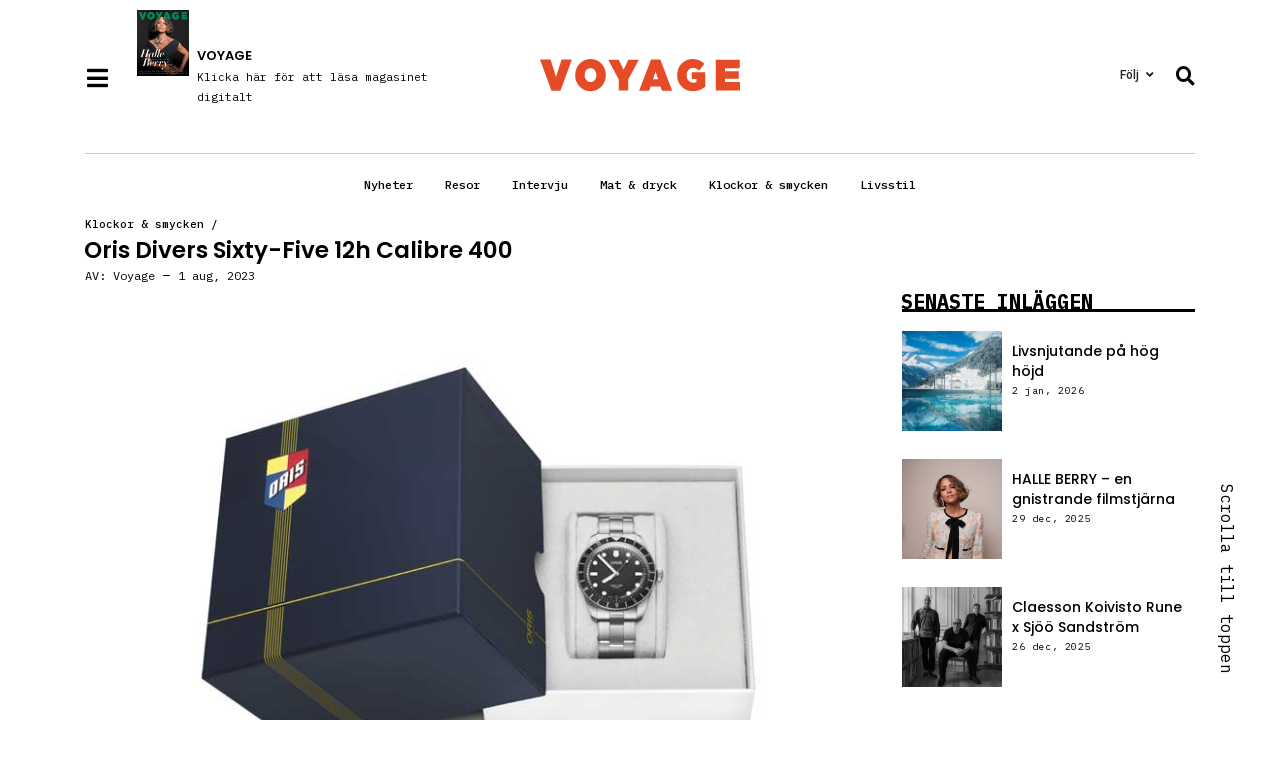

--- FILE ---
content_type: text/html; charset=UTF-8
request_url: https://voyage.se/oris-divers-sixty-five-12h-calibre-400/
body_size: 27069
content:
<!doctype html>
<html lang="sv-SE">
<head>
	<meta charset="UTF-8">
	<meta name="viewport" content="width=device-width, initial-scale=1">
	<link rel="profile" href="https://gmpg.org/xfn/11">
	<meta name='robots' content='index, follow, max-image-preview:large, max-snippet:-1, max-video-preview:-1' />

            <script data-no-defer="1" data-ezscrex="false" data-cfasync="false" data-pagespeed-no-defer data-cookieconsent="ignore">
                var ctPublicFunctions = {"_ajax_nonce":"46b52697f5","_rest_nonce":"71d3189712","_ajax_url":"\/wp-admin\/admin-ajax.php","_rest_url":"https:\/\/voyage.se\/wp-json\/","data__cookies_type":"none","data__ajax_type":"admin_ajax","text__wait_for_decoding":"Decoding the contact data, let us a few seconds to finish. Anti-Spam by CleanTalk","cookiePrefix":"","wprocket_detected":false,"host_url":"voyage.se"}
            </script>
        
            <script data-no-defer="1" data-ezscrex="false" data-cfasync="false" data-pagespeed-no-defer data-cookieconsent="ignore">
                var ctPublic = {"_ajax_nonce":"46b52697f5","settings__forms__check_internal":"0","settings__forms__check_external":"0","settings__forms__search_test":"1","settings__data__bot_detector_enabled":"1","blog_home":"https:\/\/voyage.se\/","pixel__setting":"3","pixel__enabled":false,"pixel__url":"https:\/\/moderate3-v4.cleantalk.org\/pixel\/cdcbb4e2b8b41eafcf820f5107d17d33.gif","data__email_check_before_post":"1","data__email_check_exist_post":0,"data__cookies_type":"none","data__key_is_ok":true,"data__visible_fields_required":true,"wl_brandname":"Anti-Spam by CleanTalk","wl_brandname_short":"CleanTalk","ct_checkjs_key":2021173184,"emailEncoderPassKey":"c3331e03294a59b0444374db2619df9b","bot_detector_forms_excluded":"W10=","advancedCacheExists":false,"varnishCacheExists":false,"wc_ajax_add_to_cart":true}
            </script>
        
	<!-- This site is optimized with the Yoast SEO plugin v22.6 - https://yoast.com/wordpress/plugins/seo/ -->
	<title>Oris Divers Sixty-Five 12h Calibre 400 &#8211; Voyage</title>
	<link rel="canonical" href="https://voyage.se/oris-divers-sixty-five-12h-calibre-400/" />
	<meta property="og:locale" content="sv_SE" />
	<meta property="og:type" content="article" />
	<meta property="og:title" content="Oris Divers Sixty-Five 12h Calibre 400 &#8211; Voyage" />
	<meta property="og:description" content="The Hölstein-based watchmaker’s retro classic diver series, the Divers Sixty-Five, is now equipped with the independent’s proprietary automatic Calibre 400 movement, which Oris launched in 2020. The anti-magnetic Calibre 400 Series movements have more than 30 anti-magnetic components and exceed the norms required by the ISO 764 enhanced anti-magnetic standard. Considering that we are today [&hellip;]" />
	<meta property="og:url" content="https://voyage.se/oris-divers-sixty-five-12h-calibre-400/" />
	<meta property="og:site_name" content="Voyage" />
	<meta property="article:publisher" content="https://www.facebook.com/VoyageTM/" />
	<meta property="article:published_time" content="2023-08-01T08:18:29+00:00" />
	<meta property="article:modified_time" content="2023-11-09T21:21:36+00:00" />
	<meta property="og:image" content="https://voyage.se/wp-content/uploads/2023/10/Voyage-Oris-Divers-Sixty-Five-12h-Calibre-400.jpg" />
	<meta property="og:image:width" content="800" />
	<meta property="og:image:height" content="565" />
	<meta property="og:image:type" content="image/jpeg" />
	<meta name="author" content="Voyage" />
	<meta name="twitter:card" content="summary_large_image" />
	<meta name="twitter:label1" content="Skriven av" />
	<meta name="twitter:data1" content="Voyage" />
	<meta name="twitter:label2" content="Beräknad lästid" />
	<meta name="twitter:data2" content="2 minuter" />
	<script type="application/ld+json" class="yoast-schema-graph">{"@context":"https://schema.org","@graph":[{"@type":"Article","@id":"https://voyage.se/oris-divers-sixty-five-12h-calibre-400/#article","isPartOf":{"@id":"https://voyage.se/oris-divers-sixty-five-12h-calibre-400/"},"author":{"name":"Voyage","@id":"https://voyage.se/#/schema/person/76a7e4b85d4a2f8bdde687f88bc8b9ee"},"headline":"Oris Divers Sixty-Five 12h Calibre 400","datePublished":"2023-08-01T08:18:29+00:00","dateModified":"2023-11-09T21:21:36+00:00","mainEntityOfPage":{"@id":"https://voyage.se/oris-divers-sixty-five-12h-calibre-400/"},"wordCount":292,"publisher":{"@id":"https://voyage.se/#organization"},"image":{"@id":"https://voyage.se/oris-divers-sixty-five-12h-calibre-400/#primaryimage"},"thumbnailUrl":"https://voyage.se/wp-content/uploads/2023/10/Voyage-Oris-Divers-Sixty-Five-12h-Calibre-400.jpg","keywords":["klockor","oris","Oris Divers Sixty-Five","watch"],"articleSection":["Klockor &amp; smycken"],"inLanguage":"sv-SE"},{"@type":"WebPage","@id":"https://voyage.se/oris-divers-sixty-five-12h-calibre-400/","url":"https://voyage.se/oris-divers-sixty-five-12h-calibre-400/","name":"Oris Divers Sixty-Five 12h Calibre 400 &#8211; Voyage","isPartOf":{"@id":"https://voyage.se/#website"},"primaryImageOfPage":{"@id":"https://voyage.se/oris-divers-sixty-five-12h-calibre-400/#primaryimage"},"image":{"@id":"https://voyage.se/oris-divers-sixty-five-12h-calibre-400/#primaryimage"},"thumbnailUrl":"https://voyage.se/wp-content/uploads/2023/10/Voyage-Oris-Divers-Sixty-Five-12h-Calibre-400.jpg","datePublished":"2023-08-01T08:18:29+00:00","dateModified":"2023-11-09T21:21:36+00:00","breadcrumb":{"@id":"https://voyage.se/oris-divers-sixty-five-12h-calibre-400/#breadcrumb"},"inLanguage":"sv-SE","potentialAction":[{"@type":"ReadAction","target":["https://voyage.se/oris-divers-sixty-five-12h-calibre-400/"]}]},{"@type":"ImageObject","inLanguage":"sv-SE","@id":"https://voyage.se/oris-divers-sixty-five-12h-calibre-400/#primaryimage","url":"https://voyage.se/wp-content/uploads/2023/10/Voyage-Oris-Divers-Sixty-Five-12h-Calibre-400.jpg","contentUrl":"https://voyage.se/wp-content/uploads/2023/10/Voyage-Oris-Divers-Sixty-Five-12h-Calibre-400.jpg","width":800,"height":565,"caption":"Voyage-Oris-Divers-Sixty-Five-12h-Calibre-400"},{"@type":"BreadcrumbList","@id":"https://voyage.se/oris-divers-sixty-five-12h-calibre-400/#breadcrumb","itemListElement":[{"@type":"ListItem","position":1,"name":"Klockor &amp; smycken","item":"https://voyage.se/category/klockor-smycken/"},{"@type":"ListItem","position":2,"name":"Oris Divers Sixty-Five 12h Calibre 400"}]},{"@type":"WebSite","@id":"https://voyage.se/#website","url":"https://voyage.se/","name":"Voyage","description":"Sveriges största livsstilsmagasin för affärsresenären","publisher":{"@id":"https://voyage.se/#organization"},"potentialAction":[{"@type":"SearchAction","target":{"@type":"EntryPoint","urlTemplate":"https://voyage.se/?s={search_term_string}"},"query-input":"required name=search_term_string"}],"inLanguage":"sv-SE"},{"@type":"Organization","@id":"https://voyage.se/#organization","name":"Voyage","url":"https://voyage.se/","logo":{"@type":"ImageObject","inLanguage":"sv-SE","@id":"https://voyage.se/#/schema/logo/image/","url":"https://voyage.se/wp-content/uploads/2023/10/voyage-background-seo.png","contentUrl":"https://voyage.se/wp-content/uploads/2023/10/voyage-background-seo.png","width":1200,"height":676,"caption":"Voyage"},"image":{"@id":"https://voyage.se/#/schema/logo/image/"},"sameAs":["https://www.facebook.com/VoyageTM/","https://www.instagram.com/voyagemagazine/"]},{"@type":"Person","@id":"https://voyage.se/#/schema/person/76a7e4b85d4a2f8bdde687f88bc8b9ee","name":"Voyage","image":{"@type":"ImageObject","inLanguage":"sv-SE","@id":"https://voyage.se/#/schema/person/image/","url":"https://secure.gravatar.com/avatar/9d9943b860a3f7351bd4fb7b66b4ebaa1595a9988881b660f0801cc270c34258?s=96&d=mm&r=g","contentUrl":"https://secure.gravatar.com/avatar/9d9943b860a3f7351bd4fb7b66b4ebaa1595a9988881b660f0801cc270c34258?s=96&d=mm&r=g","caption":"Voyage"}}]}</script>
	<!-- / Yoast SEO plugin. -->


<link rel='dns-prefetch' href='//moderate.cleantalk.org' />
<link rel="alternate" type="application/rss+xml" title="Voyage &raquo; Webbflöde" href="https://voyage.se/feed/" />
<style id='wp-img-auto-sizes-contain-inline-css'>
img:is([sizes=auto i],[sizes^="auto," i]){contain-intrinsic-size:3000px 1500px}
/*# sourceURL=wp-img-auto-sizes-contain-inline-css */
</style>
<link rel='stylesheet' id='wp-block-library-css' href='https://voyage.se/wp-includes/css/dist/block-library/style.min.css?ver=6.9' media='all' />
<link rel='stylesheet' id='wc-blocks-style-css' href='https://voyage.se/wp-content/plugins/woocommerce/assets/client/blocks/wc-blocks.css?ver=wc-8.8.6' media='all' />
<style id='global-styles-inline-css'>
:root{--wp--preset--aspect-ratio--square: 1;--wp--preset--aspect-ratio--4-3: 4/3;--wp--preset--aspect-ratio--3-4: 3/4;--wp--preset--aspect-ratio--3-2: 3/2;--wp--preset--aspect-ratio--2-3: 2/3;--wp--preset--aspect-ratio--16-9: 16/9;--wp--preset--aspect-ratio--9-16: 9/16;--wp--preset--color--black: #000000;--wp--preset--color--cyan-bluish-gray: #abb8c3;--wp--preset--color--white: #ffffff;--wp--preset--color--pale-pink: #f78da7;--wp--preset--color--vivid-red: #cf2e2e;--wp--preset--color--luminous-vivid-orange: #ff6900;--wp--preset--color--luminous-vivid-amber: #fcb900;--wp--preset--color--light-green-cyan: #7bdcb5;--wp--preset--color--vivid-green-cyan: #00d084;--wp--preset--color--pale-cyan-blue: #8ed1fc;--wp--preset--color--vivid-cyan-blue: #0693e3;--wp--preset--color--vivid-purple: #9b51e0;--wp--preset--gradient--vivid-cyan-blue-to-vivid-purple: linear-gradient(135deg,rgb(6,147,227) 0%,rgb(155,81,224) 100%);--wp--preset--gradient--light-green-cyan-to-vivid-green-cyan: linear-gradient(135deg,rgb(122,220,180) 0%,rgb(0,208,130) 100%);--wp--preset--gradient--luminous-vivid-amber-to-luminous-vivid-orange: linear-gradient(135deg,rgb(252,185,0) 0%,rgb(255,105,0) 100%);--wp--preset--gradient--luminous-vivid-orange-to-vivid-red: linear-gradient(135deg,rgb(255,105,0) 0%,rgb(207,46,46) 100%);--wp--preset--gradient--very-light-gray-to-cyan-bluish-gray: linear-gradient(135deg,rgb(238,238,238) 0%,rgb(169,184,195) 100%);--wp--preset--gradient--cool-to-warm-spectrum: linear-gradient(135deg,rgb(74,234,220) 0%,rgb(151,120,209) 20%,rgb(207,42,186) 40%,rgb(238,44,130) 60%,rgb(251,105,98) 80%,rgb(254,248,76) 100%);--wp--preset--gradient--blush-light-purple: linear-gradient(135deg,rgb(255,206,236) 0%,rgb(152,150,240) 100%);--wp--preset--gradient--blush-bordeaux: linear-gradient(135deg,rgb(254,205,165) 0%,rgb(254,45,45) 50%,rgb(107,0,62) 100%);--wp--preset--gradient--luminous-dusk: linear-gradient(135deg,rgb(255,203,112) 0%,rgb(199,81,192) 50%,rgb(65,88,208) 100%);--wp--preset--gradient--pale-ocean: linear-gradient(135deg,rgb(255,245,203) 0%,rgb(182,227,212) 50%,rgb(51,167,181) 100%);--wp--preset--gradient--electric-grass: linear-gradient(135deg,rgb(202,248,128) 0%,rgb(113,206,126) 100%);--wp--preset--gradient--midnight: linear-gradient(135deg,rgb(2,3,129) 0%,rgb(40,116,252) 100%);--wp--preset--font-size--small: 13px;--wp--preset--font-size--medium: 20px;--wp--preset--font-size--large: 36px;--wp--preset--font-size--x-large: 42px;--wp--preset--spacing--20: 0.44rem;--wp--preset--spacing--30: 0.67rem;--wp--preset--spacing--40: 1rem;--wp--preset--spacing--50: 1.5rem;--wp--preset--spacing--60: 2.25rem;--wp--preset--spacing--70: 3.38rem;--wp--preset--spacing--80: 5.06rem;--wp--preset--shadow--natural: 6px 6px 9px rgba(0, 0, 0, 0.2);--wp--preset--shadow--deep: 12px 12px 50px rgba(0, 0, 0, 0.4);--wp--preset--shadow--sharp: 6px 6px 0px rgba(0, 0, 0, 0.2);--wp--preset--shadow--outlined: 6px 6px 0px -3px rgb(255, 255, 255), 6px 6px rgb(0, 0, 0);--wp--preset--shadow--crisp: 6px 6px 0px rgb(0, 0, 0);}:where(.is-layout-flex){gap: 0.5em;}:where(.is-layout-grid){gap: 0.5em;}body .is-layout-flex{display: flex;}.is-layout-flex{flex-wrap: wrap;align-items: center;}.is-layout-flex > :is(*, div){margin: 0;}body .is-layout-grid{display: grid;}.is-layout-grid > :is(*, div){margin: 0;}:where(.wp-block-columns.is-layout-flex){gap: 2em;}:where(.wp-block-columns.is-layout-grid){gap: 2em;}:where(.wp-block-post-template.is-layout-flex){gap: 1.25em;}:where(.wp-block-post-template.is-layout-grid){gap: 1.25em;}.has-black-color{color: var(--wp--preset--color--black) !important;}.has-cyan-bluish-gray-color{color: var(--wp--preset--color--cyan-bluish-gray) !important;}.has-white-color{color: var(--wp--preset--color--white) !important;}.has-pale-pink-color{color: var(--wp--preset--color--pale-pink) !important;}.has-vivid-red-color{color: var(--wp--preset--color--vivid-red) !important;}.has-luminous-vivid-orange-color{color: var(--wp--preset--color--luminous-vivid-orange) !important;}.has-luminous-vivid-amber-color{color: var(--wp--preset--color--luminous-vivid-amber) !important;}.has-light-green-cyan-color{color: var(--wp--preset--color--light-green-cyan) !important;}.has-vivid-green-cyan-color{color: var(--wp--preset--color--vivid-green-cyan) !important;}.has-pale-cyan-blue-color{color: var(--wp--preset--color--pale-cyan-blue) !important;}.has-vivid-cyan-blue-color{color: var(--wp--preset--color--vivid-cyan-blue) !important;}.has-vivid-purple-color{color: var(--wp--preset--color--vivid-purple) !important;}.has-black-background-color{background-color: var(--wp--preset--color--black) !important;}.has-cyan-bluish-gray-background-color{background-color: var(--wp--preset--color--cyan-bluish-gray) !important;}.has-white-background-color{background-color: var(--wp--preset--color--white) !important;}.has-pale-pink-background-color{background-color: var(--wp--preset--color--pale-pink) !important;}.has-vivid-red-background-color{background-color: var(--wp--preset--color--vivid-red) !important;}.has-luminous-vivid-orange-background-color{background-color: var(--wp--preset--color--luminous-vivid-orange) !important;}.has-luminous-vivid-amber-background-color{background-color: var(--wp--preset--color--luminous-vivid-amber) !important;}.has-light-green-cyan-background-color{background-color: var(--wp--preset--color--light-green-cyan) !important;}.has-vivid-green-cyan-background-color{background-color: var(--wp--preset--color--vivid-green-cyan) !important;}.has-pale-cyan-blue-background-color{background-color: var(--wp--preset--color--pale-cyan-blue) !important;}.has-vivid-cyan-blue-background-color{background-color: var(--wp--preset--color--vivid-cyan-blue) !important;}.has-vivid-purple-background-color{background-color: var(--wp--preset--color--vivid-purple) !important;}.has-black-border-color{border-color: var(--wp--preset--color--black) !important;}.has-cyan-bluish-gray-border-color{border-color: var(--wp--preset--color--cyan-bluish-gray) !important;}.has-white-border-color{border-color: var(--wp--preset--color--white) !important;}.has-pale-pink-border-color{border-color: var(--wp--preset--color--pale-pink) !important;}.has-vivid-red-border-color{border-color: var(--wp--preset--color--vivid-red) !important;}.has-luminous-vivid-orange-border-color{border-color: var(--wp--preset--color--luminous-vivid-orange) !important;}.has-luminous-vivid-amber-border-color{border-color: var(--wp--preset--color--luminous-vivid-amber) !important;}.has-light-green-cyan-border-color{border-color: var(--wp--preset--color--light-green-cyan) !important;}.has-vivid-green-cyan-border-color{border-color: var(--wp--preset--color--vivid-green-cyan) !important;}.has-pale-cyan-blue-border-color{border-color: var(--wp--preset--color--pale-cyan-blue) !important;}.has-vivid-cyan-blue-border-color{border-color: var(--wp--preset--color--vivid-cyan-blue) !important;}.has-vivid-purple-border-color{border-color: var(--wp--preset--color--vivid-purple) !important;}.has-vivid-cyan-blue-to-vivid-purple-gradient-background{background: var(--wp--preset--gradient--vivid-cyan-blue-to-vivid-purple) !important;}.has-light-green-cyan-to-vivid-green-cyan-gradient-background{background: var(--wp--preset--gradient--light-green-cyan-to-vivid-green-cyan) !important;}.has-luminous-vivid-amber-to-luminous-vivid-orange-gradient-background{background: var(--wp--preset--gradient--luminous-vivid-amber-to-luminous-vivid-orange) !important;}.has-luminous-vivid-orange-to-vivid-red-gradient-background{background: var(--wp--preset--gradient--luminous-vivid-orange-to-vivid-red) !important;}.has-very-light-gray-to-cyan-bluish-gray-gradient-background{background: var(--wp--preset--gradient--very-light-gray-to-cyan-bluish-gray) !important;}.has-cool-to-warm-spectrum-gradient-background{background: var(--wp--preset--gradient--cool-to-warm-spectrum) !important;}.has-blush-light-purple-gradient-background{background: var(--wp--preset--gradient--blush-light-purple) !important;}.has-blush-bordeaux-gradient-background{background: var(--wp--preset--gradient--blush-bordeaux) !important;}.has-luminous-dusk-gradient-background{background: var(--wp--preset--gradient--luminous-dusk) !important;}.has-pale-ocean-gradient-background{background: var(--wp--preset--gradient--pale-ocean) !important;}.has-electric-grass-gradient-background{background: var(--wp--preset--gradient--electric-grass) !important;}.has-midnight-gradient-background{background: var(--wp--preset--gradient--midnight) !important;}.has-small-font-size{font-size: var(--wp--preset--font-size--small) !important;}.has-medium-font-size{font-size: var(--wp--preset--font-size--medium) !important;}.has-large-font-size{font-size: var(--wp--preset--font-size--large) !important;}.has-x-large-font-size{font-size: var(--wp--preset--font-size--x-large) !important;}
/*# sourceURL=global-styles-inline-css */
</style>
<style id='core-block-supports-inline-css'>
.wp-elements-00e28fc5fd0990f78eb5653d370adaa4 a:where(:not(.wp-element-button)){color:var(--wp--preset--color--white);}
/*# sourceURL=core-block-supports-inline-css */
</style>

<style id='classic-theme-styles-inline-css'>
/*! This file is auto-generated */
.wp-block-button__link{color:#fff;background-color:#32373c;border-radius:9999px;box-shadow:none;text-decoration:none;padding:calc(.667em + 2px) calc(1.333em + 2px);font-size:1.125em}.wp-block-file__button{background:#32373c;color:#fff;text-decoration:none}
/*# sourceURL=/wp-includes/css/classic-themes.min.css */
</style>
<link rel='stylesheet' id='ct_public_css-css' href='https://voyage.se/wp-content/plugins/cleantalk-spam-protect/css/cleantalk-public.min.css?ver=6.46' media='all' />
<link rel='stylesheet' id='ct_email_decoder_css-css' href='https://voyage.se/wp-content/plugins/cleantalk-spam-protect/css/cleantalk-email-decoder.min.css?ver=6.46' media='all' />
<link rel='stylesheet' id='woocommerce-layout-css' href='https://voyage.se/wp-content/plugins/woocommerce/assets/css/woocommerce-layout.css?ver=8.8.6' media='all' />
<link rel='stylesheet' id='woocommerce-smallscreen-css' href='https://voyage.se/wp-content/plugins/woocommerce/assets/css/woocommerce-smallscreen.css?ver=8.8.6' media='only screen and (max-width: 768px)' />
<link rel='stylesheet' id='woocommerce-general-css' href='https://voyage.se/wp-content/plugins/woocommerce/assets/css/woocommerce.css?ver=8.8.6' media='all' />
<style id='woocommerce-inline-inline-css'>
.woocommerce form .form-row .required { visibility: visible; }
/*# sourceURL=woocommerce-inline-inline-css */
</style>
<link rel='stylesheet' id='swish-ecommerce-css' href='https://voyage.se/wp-content/plugins/woo-swish-e-commerce/assets/stylesheets/swish.css?ver=3.6.5' media='all' />
<link rel='stylesheet' id='hello-elementor-css' href='https://voyage.se/wp-content/themes/hello-elementor/style.min.css?ver=3.0.1' media='all' />
<link rel='stylesheet' id='hello-elementor-theme-style-css' href='https://voyage.se/wp-content/themes/hello-elementor/theme.min.css?ver=3.0.1' media='all' />
<link rel='stylesheet' id='chld_thm_cfg_child-css' href='https://voyage.se/wp-content/themes/hello-elementor-child/style.css?ver=1.0.1.1694087378' media='all' />
<link rel='stylesheet' id='hello-elementor-header-footer-css' href='https://voyage.se/wp-content/themes/hello-elementor/header-footer.min.css?ver=3.0.1' media='all' />
<link rel='stylesheet' id='elementor-frontend-css' href='https://voyage.se/wp-content/plugins/elementor/assets/css/frontend.min.css?ver=3.25.10' media='all' />
<link rel='stylesheet' id='elementor-post-7-css' href='https://voyage.se/wp-content/uploads/elementor/css/post-7.css?ver=1733734710' media='all' />
<link rel='stylesheet' id='elementor-icons-css' href='https://voyage.se/wp-content/plugins/elementor/assets/lib/eicons/css/elementor-icons.min.css?ver=5.32.0' media='all' />
<link rel='stylesheet' id='swiper-css' href='https://voyage.se/wp-content/plugins/elementor/assets/lib/swiper/v8/css/swiper.min.css?ver=8.4.5' media='all' />
<link rel='stylesheet' id='e-swiper-css' href='https://voyage.se/wp-content/plugins/elementor/assets/css/conditionals/e-swiper.min.css?ver=3.25.10' media='all' />
<link rel='stylesheet' id='elementor-pro-css' href='https://voyage.se/wp-content/plugins/elementor-pro/assets/css/frontend.min.css?ver=3.20.2' media='all' />
<link rel='stylesheet' id='elementor-post-9-css' href='https://voyage.se/wp-content/uploads/elementor/css/post-9.css?ver=1733734753' media='all' />
<link rel='stylesheet' id='elementor-post-220-css' href='https://voyage.se/wp-content/uploads/elementor/css/post-220.css?ver=1733734756' media='all' />
<link rel='stylesheet' id='elementor-post-119-css' href='https://voyage.se/wp-content/uploads/elementor/css/post-119.css?ver=1733735730' media='all' />
<link rel='stylesheet' id='elementor-post-1329-css' href='https://voyage.se/wp-content/uploads/elementor/css/post-1329.css?ver=1733734758' media='all' />
<link rel='stylesheet' id='wp-block-paragraph-css' href='https://voyage.se/wp-includes/blocks/paragraph/style.min.css?ver=6.9' media='all' />
<link rel='stylesheet' id='google-fonts-1-css' href='https://fonts.googleapis.com/css?family=IBM+Plex+Mono%3A100%2C100italic%2C200%2C200italic%2C300%2C300italic%2C400%2C400italic%2C500%2C500italic%2C600%2C600italic%2C700%2C700italic%2C800%2C800italic%2C900%2C900italic%7CPoppins%3A100%2C100italic%2C200%2C200italic%2C300%2C300italic%2C400%2C400italic%2C500%2C500italic%2C600%2C600italic%2C700%2C700italic%2C800%2C800italic%2C900%2C900italic%7CRoboto%3A100%2C100italic%2C200%2C200italic%2C300%2C300italic%2C400%2C400italic%2C500%2C500italic%2C600%2C600italic%2C700%2C700italic%2C800%2C800italic%2C900%2C900italic&#038;display=swap&#038;ver=6.9' media='all' />
<link rel='stylesheet' id='elementor-icons-shared-0-css' href='https://voyage.se/wp-content/plugins/elementor/assets/lib/font-awesome/css/fontawesome.min.css?ver=5.15.3' media='all' />
<link rel='stylesheet' id='elementor-icons-fa-solid-css' href='https://voyage.se/wp-content/plugins/elementor/assets/lib/font-awesome/css/solid.min.css?ver=5.15.3' media='all' />
<link rel='stylesheet' id='elementor-icons-fa-brands-css' href='https://voyage.se/wp-content/plugins/elementor/assets/lib/font-awesome/css/brands.min.css?ver=5.15.3' media='all' />
<link rel="preconnect" href="https://fonts.gstatic.com/" crossorigin><script data-pagespeed-no-defer src="https://voyage.se/wp-content/plugins/cleantalk-spam-protect/js/apbct-public-bundle.min.js?ver=6.46" id="ct_public_functions-js"></script>
<script src="https://moderate.cleantalk.org/ct-bot-detector-wrapper.js?ver=6.46" id="ct_bot_detector-js"></script>
<script src="https://voyage.se/wp-includes/js/jquery/jquery.min.js?ver=3.7.1" id="jquery-core-js"></script>
<script src="https://voyage.se/wp-includes/js/jquery/jquery-migrate.min.js?ver=3.4.1" id="jquery-migrate-js"></script>
<script src="https://voyage.se/wp-content/plugins/woocommerce/assets/js/jquery-blockui/jquery.blockUI.min.js?ver=2.7.0-wc.8.8.6" id="jquery-blockui-js" defer data-wp-strategy="defer"></script>
<script id="wc-add-to-cart-js-extra">
var wc_add_to_cart_params = {"ajax_url":"/wp-admin/admin-ajax.php","wc_ajax_url":"/?wc-ajax=%%endpoint%%","i18n_view_cart":"View cart","cart_url":"https://voyage.se/varukorg/","is_cart":"","cart_redirect_after_add":"yes"};
//# sourceURL=wc-add-to-cart-js-extra
</script>
<script src="https://voyage.se/wp-content/plugins/woocommerce/assets/js/frontend/add-to-cart.min.js?ver=8.8.6" id="wc-add-to-cart-js" defer data-wp-strategy="defer"></script>
<script src="https://voyage.se/wp-content/plugins/woocommerce/assets/js/js-cookie/js.cookie.min.js?ver=2.1.4-wc.8.8.6" id="js-cookie-js" defer data-wp-strategy="defer"></script>
<script id="woocommerce-js-extra">
var woocommerce_params = {"ajax_url":"/wp-admin/admin-ajax.php","wc_ajax_url":"/?wc-ajax=%%endpoint%%"};
//# sourceURL=woocommerce-js-extra
</script>
<script src="https://voyage.se/wp-content/plugins/woocommerce/assets/js/frontend/woocommerce.min.js?ver=8.8.6" id="woocommerce-js" defer data-wp-strategy="defer"></script>
<script id="waiting-for-swish-callback-js-extra">
var swish = {"logo":"https://voyage.se/wp-content/plugins/woo-swish-e-commerce/assets/images/Swish_Logo_Primary_Light-BG_SVG.svg","ajaxurl":"https://voyage.se/wp-admin/admin-ajax.php","nonce":"4211e1c15d","message":"Starta din Swish app och godk\u00e4nn betalningen"};
//# sourceURL=waiting-for-swish-callback-js-extra
</script>
<script src="https://voyage.se/wp-content/plugins/woo-swish-e-commerce/assets/javascript/swish.js?ver=3.6.5" id="waiting-for-swish-callback-js"></script>
        <style type="text/css" id="pf-main-css">
            
				@media screen {
					.printfriendly {
						z-index: 1000; display: flex; margin: 0px 0px 0px 0px
					}
					.printfriendly a, .printfriendly a:link, .printfriendly a:visited, .printfriendly a:hover, .printfriendly a:active {
						font-weight: 600;
						cursor: pointer;
						text-decoration: none;
						border: none;
						-webkit-box-shadow: none;
						-moz-box-shadow: none;
						box-shadow: none;
						outline:none;
						font-size: 14px !important;
						color: #3AAA11 !important;
					}
					.printfriendly.pf-alignleft {
						justify-content: start;
					}
					.printfriendly.pf-alignright {
						justify-content: end;
					}
					.printfriendly.pf-aligncenter {
						justify-content: center;
						
					}
				}
				
				.pf-button-img {
					border: none;
					-webkit-box-shadow: none; 
					-moz-box-shadow: none; 
					box-shadow: none; 
					padding: 0; 
					margin: 0;
					display: inline; 
					vertical-align: middle;
				}
			  
				img.pf-button-img + .pf-button-text {
					margin-left: 6px;
				}

				@media print {
					.printfriendly {
						display: none;
					}
				}
				        </style>

            
        <style type="text/css" id="pf-excerpt-styles">
          .pf-button.pf-button-excerpt {
              display: none;
           }
        </style>

            	<noscript><style>.woocommerce-product-gallery{ opacity: 1 !important; }</style></noscript>
	<meta name="generator" content="Elementor 3.25.10; features: additional_custom_breakpoints, e_optimized_control_loading; settings: css_print_method-external, google_font-enabled, font_display-swap">
			<style>
				.e-con.e-parent:nth-of-type(n+4):not(.e-lazyloaded):not(.e-no-lazyload),
				.e-con.e-parent:nth-of-type(n+4):not(.e-lazyloaded):not(.e-no-lazyload) * {
					background-image: none !important;
				}
				@media screen and (max-height: 1024px) {
					.e-con.e-parent:nth-of-type(n+3):not(.e-lazyloaded):not(.e-no-lazyload),
					.e-con.e-parent:nth-of-type(n+3):not(.e-lazyloaded):not(.e-no-lazyload) * {
						background-image: none !important;
					}
				}
				@media screen and (max-height: 640px) {
					.e-con.e-parent:nth-of-type(n+2):not(.e-lazyloaded):not(.e-no-lazyload),
					.e-con.e-parent:nth-of-type(n+2):not(.e-lazyloaded):not(.e-no-lazyload) * {
						background-image: none !important;
					}
				}
			</style>
			<link rel="icon" href="https://voyage.se/wp-content/uploads/2023/10/cropped-VOYAGE-Icon-32x32.jpg" sizes="32x32" />
<link rel="icon" href="https://voyage.se/wp-content/uploads/2023/10/cropped-VOYAGE-Icon-192x192.jpg" sizes="192x192" />
<link rel="apple-touch-icon" href="https://voyage.se/wp-content/uploads/2023/10/cropped-VOYAGE-Icon-180x180.jpg" />
<meta name="msapplication-TileImage" content="https://voyage.se/wp-content/uploads/2023/10/cropped-VOYAGE-Icon-270x270.jpg" />
<link rel='stylesheet' id='widget-menu-anchor-css' href='https://voyage.se/wp-content/plugins/elementor/assets/css/widget-menu-anchor.min.css?ver=3.25.10' media='all' />
<link rel='stylesheet' id='widget-image-css' href='https://voyage.se/wp-content/plugins/elementor/assets/css/widget-image.min.css?ver=3.25.10' media='all' />
<link rel='stylesheet' id='widget-icon-list-css' href='https://voyage.se/wp-content/plugins/elementor/assets/css/widget-icon-list.min.css?ver=3.25.10' media='all' />
<link rel='stylesheet' id='widget-heading-css' href='https://voyage.se/wp-content/plugins/elementor/assets/css/widget-heading.min.css?ver=3.25.10' media='all' />
<link rel='stylesheet' id='e-animations-css' href='https://voyage.se/wp-content/plugins/elementor/assets/lib/animations/animations.min.css?ver=3.25.10' media='all' />
<link rel='stylesheet' id='widget-divider-css' href='https://voyage.se/wp-content/plugins/elementor/assets/css/widget-divider.min.css?ver=3.25.10' media='all' />
<link rel='stylesheet' id='elementor-icons-fa-regular-css' href='https://voyage.se/wp-content/plugins/elementor/assets/lib/font-awesome/css/regular.min.css?ver=5.15.3' media='all' />
<link rel='stylesheet' id='e-animation-grow-css' href='https://voyage.se/wp-content/plugins/elementor/assets/lib/animations/styles/e-animation-grow.min.css?ver=3.25.10' media='all' />
<link rel='stylesheet' id='elementor-post-1287-css' href='https://voyage.se/wp-content/uploads/elementor/css/post-1287.css?ver=1733735040' media='all' />
<link rel='stylesheet' id='widget-social-icons-css' href='https://voyage.se/wp-content/plugins/elementor/assets/css/widget-social-icons.min.css?ver=3.25.10' media='all' />
<link rel='stylesheet' id='e-apple-webkit-css' href='https://voyage.se/wp-content/plugins/elementor/assets/css/conditionals/apple-webkit.min.css?ver=3.25.10' media='all' />
<link rel='stylesheet' id='e-animation-slideInLeft-css' href='https://voyage.se/wp-content/plugins/elementor/assets/lib/animations/styles/slideInLeft.min.css?ver=3.25.10' media='all' />
<link rel='stylesheet' id='elementor-post-1353-css' href='https://voyage.se/wp-content/uploads/elementor/css/post-1353.css?ver=1733735040' media='all' />
<link rel='stylesheet' id='e-animation-fadeIn-css' href='https://voyage.se/wp-content/plugins/elementor/assets/lib/animations/styles/fadeIn.min.css?ver=3.25.10' media='all' />
<link rel='stylesheet' id='widget-text-editor-css' href='https://voyage.se/wp-content/plugins/elementor/assets/css/widget-text-editor.min.css?ver=3.25.10' media='all' />
<link rel='stylesheet' id='e-animation-slideInUp-css' href='https://voyage.se/wp-content/plugins/elementor/assets/lib/animations/styles/slideInUp.min.css?ver=3.25.10' media='all' />
</head>
<body class="wp-singular post-template-default single single-post postid-3793 single-format-standard wp-custom-logo wp-theme-hello-elementor wp-child-theme-hello-elementor-child theme-hello-elementor woocommerce-no-js elementor-default elementor-kit-7 elementor-page-119">


<a class="skip-link screen-reader-text" href="#content">Hoppa till innehåll</a>

		<header data-elementor-type="header" data-elementor-id="9" class="elementor elementor-9 elementor-location-header" data-elementor-post-type="elementor_library">
			<div class="elementor-element elementor-element-5276878 e-flex e-con-boxed e-con e-parent" data-id="5276878" data-element_type="container">
					<div class="e-con-inner">
				<div class="elementor-element elementor-element-c2290f0 elementor-widget elementor-widget-menu-anchor" data-id="c2290f0" data-element_type="widget" data-widget_type="menu-anchor.default">
				<div class="elementor-widget-container">
					<div class="elementor-menu-anchor" id="top"></div>
				</div>
				</div>
					</div>
				</div>
		<div class="elementor-element elementor-element-89e64f9 elementor-hidden-tablet elementor-hidden-mobile e-flex e-con-boxed e-con e-parent" data-id="89e64f9" data-element_type="container" data-settings="{&quot;sticky&quot;:&quot;top&quot;,&quot;sticky_on&quot;:[&quot;tablet&quot;,&quot;mobile&quot;],&quot;background_background&quot;:&quot;classic&quot;,&quot;sticky_offset&quot;:0,&quot;sticky_effects_offset&quot;:0}">
					<div class="e-con-inner">
		<div class="elementor-element elementor-element-1f45e9e e-flex e-con-boxed e-con e-child" data-id="1f45e9e" data-element_type="container">
					<div class="e-con-inner">
		<div class="elementor-element elementor-element-a5a2ff7 e-flex e-con-boxed e-con e-child" data-id="a5a2ff7" data-element_type="container">
					<div class="e-con-inner">
				<div class="elementor-element elementor-element-d0176cd elementor-widget__width-auto elementor-view-default elementor-widget elementor-widget-icon" data-id="d0176cd" data-element_type="widget" data-widget_type="icon.default">
				<div class="elementor-widget-container">
					<div class="elementor-icon-wrapper">
			<a class="elementor-icon" href="#elementor-action%3Aaction%3Dpopup%3Aopen%26settings%3DeyJpZCI6IjEyODciLCJ0b2dnbGUiOnRydWV9">
			<i aria-hidden="true" class="fas fa-bars"></i>			</a>
		</div>
				</div>
				</div>
				<div class="elementor-element elementor-element-29637eb elementor-grid-1 elementor-posts--thumbnail-left elementor-posts--align-left elementor-widget__width-auto elementor-grid-tablet-2 elementor-grid-mobile-1 elementor-widget elementor-widget-posts" data-id="29637eb" data-element_type="widget" data-settings="{&quot;classic_columns&quot;:&quot;1&quot;,&quot;classic_row_gap&quot;:{&quot;unit&quot;:&quot;px&quot;,&quot;size&quot;:30,&quot;sizes&quot;:[]},&quot;classic_columns_tablet&quot;:&quot;2&quot;,&quot;classic_columns_mobile&quot;:&quot;1&quot;,&quot;classic_row_gap_tablet&quot;:{&quot;unit&quot;:&quot;px&quot;,&quot;size&quot;:&quot;&quot;,&quot;sizes&quot;:[]},&quot;classic_row_gap_mobile&quot;:{&quot;unit&quot;:&quot;px&quot;,&quot;size&quot;:&quot;&quot;,&quot;sizes&quot;:[]}}" data-widget_type="posts.classic">
				<div class="elementor-widget-container">
					<div class="elementor-posts-container elementor-posts elementor-posts--skin-classic elementor-grid">
				<article class="elementor-post elementor-grid-item post-6110 post type-post status-publish format-standard has-post-thumbnail hentry category-utgava tag-artist tag-canne tag-halle-berry tag-stjarna tag-voyage">
				<a class="elementor-post__thumbnail__link" href="https://voyage.se/voyage-8/" tabindex="-1" >
			<div class="elementor-post__thumbnail"><img width="676" height="862" src="https://voyage.se/wp-content/uploads/2026/01/VOYAGE-Magazine-nr.4-2025.png" class="attachment-full size-full wp-image-6111" alt="" /></div>
		</a>
				<div class="elementor-post__text">
				<span class="elementor-post__title">
			<a href="https://voyage.se/voyage-8/" >
				VOYAGE			</a>
		</span>
				<div class="elementor-post__excerpt">
			<p>Klicka här för att läsa magasinet digitalt</p>
<div class="printfriendly pf-button pf-button-excerpt pf-alignleft"><a href="#" rel="nofollow" onClick="window.print(); return false;" title="Printer Friendly, PDF & Email"></a></div>		</div>
				</div>
				</article>
				</div>
		
				</div>
				</div>
					</div>
				</div>
		<div class="elementor-element elementor-element-88b8c6e e-flex e-con-boxed e-con e-child" data-id="88b8c6e" data-element_type="container">
					<div class="e-con-inner">
				<div class="elementor-element elementor-element-ddac6af elementor-widget elementor-widget-image" data-id="ddac6af" data-element_type="widget" data-widget_type="image.default">
				<div class="elementor-widget-container">
														<a href="https://voyage.se">
							<img width="611" height="97" src="https://voyage.se/wp-content/uploads/2023/09/Voyage-logo-Color.svg" class="attachment-full size-full wp-image-4178" alt="Voyage-logo" />								</a>
													</div>
				</div>
					</div>
				</div>
		<div class="elementor-element elementor-element-4b2b883 e-flex e-con-boxed e-con e-child" data-id="4b2b883" data-element_type="container">
					<div class="e-con-inner">
				<div class="elementor-element elementor-element-15f1310 elementor-widget__width-auto elementor-view-default elementor-widget elementor-widget-icon" data-id="15f1310" data-element_type="widget" data-widget_type="icon.default">
				<div class="elementor-widget-container">
					<div class="elementor-icon-wrapper">
			<a class="elementor-icon" href="#elementor-action%3Aaction%3Dpopup%3Aopen%26settings%3DeyJpZCI6IjEzNTMiLCJ0b2dnbGUiOmZhbHNlfQ%3D%3D">
			<i aria-hidden="true" class="fas fa-search"></i>			</a>
		</div>
				</div>
				</div>
				<div class="elementor-element elementor-element-85bcbfb e-full_width e-n-menu-layout-horizontal e-n-menu-tablet elementor-widget elementor-widget-n-menu" data-id="85bcbfb" data-element_type="widget" data-settings="{&quot;menu_items&quot;:[{&quot;item_title&quot;:&quot;F\u00f6lj&quot;,&quot;_id&quot;:&quot;692dee8&quot;,&quot;item_dropdown_content&quot;:&quot;yes&quot;,&quot;item_icon_active&quot;:null,&quot;item_link&quot;:{&quot;url&quot;:&quot;&quot;,&quot;is_external&quot;:&quot;&quot;,&quot;nofollow&quot;:&quot;&quot;,&quot;custom_attributes&quot;:&quot;&quot;},&quot;item_icon&quot;:{&quot;value&quot;:&quot;&quot;,&quot;library&quot;:&quot;&quot;},&quot;element_id&quot;:&quot;&quot;}],&quot;item_position_horizontal&quot;:&quot;end&quot;,&quot;open_animation&quot;:&quot;fadeIn&quot;,&quot;content_width&quot;:&quot;full_width&quot;,&quot;item_layout&quot;:&quot;horizontal&quot;,&quot;open_on&quot;:&quot;hover&quot;,&quot;horizontal_scroll&quot;:&quot;disable&quot;,&quot;breakpoint_selector&quot;:&quot;tablet&quot;,&quot;menu_item_title_distance_from_content&quot;:{&quot;unit&quot;:&quot;px&quot;,&quot;size&quot;:0,&quot;sizes&quot;:[]},&quot;menu_item_title_distance_from_content_tablet&quot;:{&quot;unit&quot;:&quot;px&quot;,&quot;size&quot;:&quot;&quot;,&quot;sizes&quot;:[]},&quot;menu_item_title_distance_from_content_mobile&quot;:{&quot;unit&quot;:&quot;px&quot;,&quot;size&quot;:&quot;&quot;,&quot;sizes&quot;:[]}}" data-widget_type="mega-menu.default">
				<div class="elementor-widget-container">
					<nav class="e-n-menu" data-widget-number="140" aria-label="Meny">
					<button class="e-n-menu-toggle" id="menu-toggle-140" aria-haspopup="true" aria-expanded="false" aria-controls="menubar-140" aria-label="Slå på/av meny">
			<span class="e-n-menu-toggle-icon e-open">
				<i class="eicon-menu-bar"></i>			</span>
			<span class="e-n-menu-toggle-icon e-close">
				<i class="eicon-close"></i>			</span>
		</button>
					<div class="e-n-menu-wrapper" id="menubar-140" aria-labelledby="menu-toggle-140">
				<ul class="e-n-menu-heading">
								<li id="e-n-menu-title-1401" class="e-n-menu-title" style="--n-menu-title-order: 1;" >
				<div class="e-n-menu-title-container">
										<span class="e-n-menu-title-text">						Följ					</span>				</div>
									<button id="e-n-menu-dropdown-icon-1401" class="e-n-menu-dropdown-icon e-focus" data-tab-index="1" aria-haspopup="true" aria-expanded="false" aria-controls="e-n-menu-content-1401" >
						<span class="e-n-menu-dropdown-icon-opened">
							<i aria-hidden="true" class="fas fa-angle-up"></i>							<span class="elementor-screen-only">Stäng Följ</span>
						</span>
						<span class="e-n-menu-dropdown-icon-closed">
							<i aria-hidden="true" class="fas fa-angle-down"></i>							<span class="elementor-screen-only">Öppna Följ</span>
						</span>
					</button>
							</li>
						</ul>
				<div class="e-n-menu-content">
					<div id="e-n-menu-content-1401" data-tab-index="1" aria-labelledby="e-n-menu-dropdown-icon-1401" style="--n-menu-title-order: 1;" class="elementor-element elementor-element-6b9313a e-grid e-con-boxed e-con e-child" data-id="6b9313a" data-element_type="container">
					<div class="e-con-inner">
		<div class="elementor-element elementor-element-22f7480 e-grid e-con-full e-con e-child" data-id="22f7480" data-element_type="container" data-settings="{&quot;background_background&quot;:&quot;classic&quot;}">
		<div class="elementor-element elementor-element-b99a89d e-con-full e-flex e-con e-child" data-id="b99a89d" data-element_type="container">
				<div class="elementor-element elementor-element-ec380d8 elementor-icon-list--layout-traditional elementor-list-item-link-full_width elementor-widget elementor-widget-icon-list" data-id="ec380d8" data-element_type="widget" data-widget_type="icon-list.default">
				<div class="elementor-widget-container">
					<ul class="elementor-icon-list-items">
							<li class="elementor-icon-list-item">
											<a href="https://www.facebook.com/VoyageTM/" target="_blank">

												<span class="elementor-icon-list-icon">
							<i aria-hidden="true" class="fab fa-facebook-f"></i>						</span>
										<span class="elementor-icon-list-text">Facebook</span>
											</a>
									</li>
								<li class="elementor-icon-list-item">
											<a href="https://www.instagram.com/voyagemagazine/" target="_blank">

												<span class="elementor-icon-list-icon">
							<i aria-hidden="true" class="fab fa-instagram"></i>						</span>
										<span class="elementor-icon-list-text">Instagram</span>
											</a>
									</li>
						</ul>
				</div>
				</div>
				</div>
		<div class="elementor-element elementor-element-ad68a2e e-con-full e-flex e-con e-child" data-id="ad68a2e" data-element_type="container" data-settings="{&quot;background_background&quot;:&quot;classic&quot;}">
				<div class="elementor-element elementor-element-7a63496 elementor-widget elementor-widget-heading" data-id="7a63496" data-element_type="widget" data-widget_type="heading.default">
				<div class="elementor-widget-container">
			<h2 class="elementor-heading-title elementor-size-default">Missa inget från VOYAGE</h2>		</div>
				</div>
				<div class="elementor-element elementor-element-126e35d elementor-widget elementor-widget-heading" data-id="126e35d" data-element_type="widget" data-widget_type="heading.default">
				<div class="elementor-widget-container">
			<h2 class="elementor-heading-title elementor-size-default">Få det bästa och senaste från VOYAGE direkt i din inbox – anmäl dig till vårt nyhetsbrev! </h2>		</div>
				</div>
				<div class="elementor-element elementor-element-cc15777 elementor-button-align-stretch elementor-widget elementor-widget-form" data-id="cc15777" data-element_type="widget" data-settings="{&quot;button_width&quot;:&quot;30&quot;,&quot;step_next_label&quot;:&quot;Next&quot;,&quot;step_previous_label&quot;:&quot;Previous&quot;,&quot;step_type&quot;:&quot;number_text&quot;,&quot;step_icon_shape&quot;:&quot;circle&quot;}" data-widget_type="form.default">
				<div class="elementor-widget-container">
					<form class="elementor-form" method="post" name="subscription" novalidate="">
			<input type="hidden" name="post_id" value="9"/>
			<input type="hidden" name="form_id" value="cc15777"/>
			<input type="hidden" name="referer_title" value="Oris Divers Sixty-Five 12h Calibre 400 &#8211; Voyage" />

							<input type="hidden" name="queried_id" value="3793"/>
			
			<div class="elementor-form-fields-wrapper elementor-labels-">
								<div class="elementor-field-type-recaptcha_v3 elementor-field-group elementor-column elementor-field-group-field_089b5ea elementor-col-100 recaptcha_v3-bottomright">
					<div class="elementor-field" id="form-field-field_089b5ea"><div class="elementor-g-recaptcha" data-sitekey="6LfRxXAoAAAAAJxJjA8sVT6tZcVsgqLZRIQbmm4W" data-type="v3" data-action="Form" data-badge="bottomright" data-size="invisible"></div></div>				</div>
								<div class="elementor-field-type-email elementor-field-group elementor-column elementor-field-group-email elementor-col-70 elementor-field-required">
												<label for="form-field-email" class="elementor-field-label elementor-screen-only">
								Email							</label>
														<input size="1" type="email" name="form_fields[email]" id="form-field-email" class="elementor-field elementor-size-sm  elementor-field-textual" placeholder="E-postadress" required="required" aria-required="true">
											</div>
								<div class="elementor-field-type-acceptance elementor-field-group elementor-column elementor-field-group-acceptance elementor-col-100 elementor-field-required">
												<label for="form-field-acceptance" class="elementor-field-label elementor-screen-only">
								Acceptance							</label>
								<div class="elementor-field-subgroup">
			<span class="elementor-field-option">
				<input type="checkbox" name="form_fields[acceptance]" id="form-field-acceptance" class="elementor-field elementor-size-sm  elementor-acceptance-field" required="required" aria-required="true">
				<label for="form-field-acceptance"><p>Jag godkänner att mina uppgifter behandlas enligt VOYAGE:s <a href="https://voyage.se/integritetspolicy/">integritetspolicy</a>.</p></label>			</span>
		</div>
						</div>
								<div class="elementor-field-type-text">
					<input size="1" type="text" name="form_fields[field_ac9200d]" id="form-field-field_ac9200d" class="elementor-field elementor-size-sm " style="display:none !important;">				</div>
								<div class="elementor-field-group elementor-column elementor-field-type-submit elementor-col-30 e-form__buttons">
					<button type="submit" class="elementor-button elementor-size-sm">
						<span >
															<span class=" elementor-button-icon">
																										</span>
																						<span class="elementor-button-text">Skicka</span>
													</span>
					</button>
				</div>
			</div>
		</form>
				</div>
				</div>
				</div>
				</div>
					</div>
				</div>
						</div>
			</div>
		</nav>
				</div>
				</div>
					</div>
				</div>
					</div>
				</div>
		<div class="elementor-element elementor-element-79c3c2a elementor-hidden-tablet elementor-hidden-mobile e-flex e-con-boxed e-con e-child" data-id="79c3c2a" data-element_type="container">
					<div class="e-con-inner">
				<div class="elementor-element elementor-element-6064435 elementor-widget-divider--view-line elementor-widget elementor-widget-divider" data-id="6064435" data-element_type="widget" data-widget_type="divider.default">
				<div class="elementor-widget-container">
					<div class="elementor-divider">
			<span class="elementor-divider-separator">
						</span>
		</div>
				</div>
				</div>
					</div>
				</div>
		<div class="elementor-element elementor-element-cdcf67b elementor-hidden-tablet elementor-hidden-mobile e-flex e-con-boxed e-con e-child" data-id="cdcf67b" data-element_type="container">
					<div class="e-con-inner">
				<div class="elementor-element elementor-element-9eab3cf elementor-nav-menu__align-center elementor-nav-menu--dropdown-none elementor-widget__width-auto elementor-widget elementor-widget-nav-menu" data-id="9eab3cf" data-element_type="widget" data-settings="{&quot;layout&quot;:&quot;horizontal&quot;,&quot;submenu_icon&quot;:{&quot;value&quot;:&quot;&lt;i class=\&quot;fas fa-caret-down\&quot;&gt;&lt;\/i&gt;&quot;,&quot;library&quot;:&quot;fa-solid&quot;}}" data-widget_type="nav-menu.default">
				<div class="elementor-widget-container">
						<nav class="elementor-nav-menu--main elementor-nav-menu__container elementor-nav-menu--layout-horizontal e--pointer-none">
				<ul id="menu-1-9eab3cf" class="elementor-nav-menu"><li class="menu-item menu-item-type-post_type menu-item-object-page menu-item-1023"><a href="https://voyage.se/nyheter/" class="elementor-item">Nyheter</a></li>
<li class="menu-item menu-item-type-taxonomy menu-item-object-category menu-item-20"><a href="https://voyage.se/category/resor/" class="elementor-item">Resor</a></li>
<li class="menu-item menu-item-type-taxonomy menu-item-object-category menu-item-15"><a href="https://voyage.se/category/intervju/" class="elementor-item">Intervju</a></li>
<li class="menu-item menu-item-type-taxonomy menu-item-object-category menu-item-18"><a href="https://voyage.se/category/mat-dryck/" class="elementor-item">Mat &amp; dryck</a></li>
<li class="menu-item menu-item-type-taxonomy menu-item-object-category current-post-ancestor current-menu-parent current-post-parent menu-item-16"><a href="https://voyage.se/category/klockor-smycken/" class="elementor-item">Klockor &amp; smycken</a></li>
<li class="menu-item menu-item-type-taxonomy menu-item-object-category menu-item-17"><a href="https://voyage.se/category/livsstil/" class="elementor-item">Livsstil</a></li>
</ul>			</nav>
						<nav class="elementor-nav-menu--dropdown elementor-nav-menu__container" aria-hidden="true">
				<ul id="menu-2-9eab3cf" class="elementor-nav-menu"><li class="menu-item menu-item-type-post_type menu-item-object-page menu-item-1023"><a href="https://voyage.se/nyheter/" class="elementor-item" tabindex="-1">Nyheter</a></li>
<li class="menu-item menu-item-type-taxonomy menu-item-object-category menu-item-20"><a href="https://voyage.se/category/resor/" class="elementor-item" tabindex="-1">Resor</a></li>
<li class="menu-item menu-item-type-taxonomy menu-item-object-category menu-item-15"><a href="https://voyage.se/category/intervju/" class="elementor-item" tabindex="-1">Intervju</a></li>
<li class="menu-item menu-item-type-taxonomy menu-item-object-category menu-item-18"><a href="https://voyage.se/category/mat-dryck/" class="elementor-item" tabindex="-1">Mat &amp; dryck</a></li>
<li class="menu-item menu-item-type-taxonomy menu-item-object-category current-post-ancestor current-menu-parent current-post-parent menu-item-16"><a href="https://voyage.se/category/klockor-smycken/" class="elementor-item" tabindex="-1">Klockor &amp; smycken</a></li>
<li class="menu-item menu-item-type-taxonomy menu-item-object-category menu-item-17"><a href="https://voyage.se/category/livsstil/" class="elementor-item" tabindex="-1">Livsstil</a></li>
</ul>			</nav>
				</div>
				</div>
					</div>
				</div>
					</div>
				</div>
		<div class="elementor-element elementor-element-1010a9f elementor-hidden-tablet elementor-hidden-mobile e-con-full e-flex e-con e-parent" data-id="1010a9f" data-element_type="container" id="hidden_header" data-settings="{&quot;background_background&quot;:&quot;classic&quot;,&quot;sticky&quot;:&quot;top&quot;,&quot;sticky_on&quot;:[&quot;desktop&quot;],&quot;sticky_offset&quot;:0,&quot;sticky_effects_offset&quot;:0}">
		<div class="elementor-element elementor-element-9ce09a6 e-con-full e-flex e-con e-child" data-id="9ce09a6" data-element_type="container">
		<div class="elementor-element elementor-element-a3a386f e-con-full e-flex e-con e-child" data-id="a3a386f" data-element_type="container">
				<div class="elementor-element elementor-element-6d6f8c3 elementor-widget__width-auto elementor-view-default elementor-widget elementor-widget-icon" data-id="6d6f8c3" data-element_type="widget" data-widget_type="icon.default">
				<div class="elementor-widget-container">
					<div class="elementor-icon-wrapper">
			<a class="elementor-icon" href="#elementor-action%3Aaction%3Dpopup%3Aopen%26settings%3DeyJpZCI6IjEyODciLCJ0b2dnbGUiOnRydWV9">
			<i aria-hidden="true" class="fas fa-bars"></i>			</a>
		</div>
				</div>
				</div>
				<div class="elementor-element elementor-element-e985006 elementor-widget__width-auto elementor-widget elementor-widget-image" data-id="e985006" data-element_type="widget" data-widget_type="image.default">
				<div class="elementor-widget-container">
														<a href="https://voyage.se">
							<img width="611" height="97" src="https://voyage.se/wp-content/uploads/2023/09/Voyage-logo-Color.svg" class="attachment-full size-full wp-image-4178" alt="Voyage-logo" />								</a>
													</div>
				</div>
				</div>
		<div class="elementor-element elementor-element-f25c009 e-con-full e-flex e-con e-child" data-id="f25c009" data-element_type="container">
				<div class="elementor-element elementor-element-7296ee2 elementor-nav-menu__align-center elementor-nav-menu--dropdown-none elementor-widget__width-auto elementor-widget elementor-widget-nav-menu" data-id="7296ee2" data-element_type="widget" data-settings="{&quot;layout&quot;:&quot;horizontal&quot;,&quot;submenu_icon&quot;:{&quot;value&quot;:&quot;&lt;i class=\&quot;fas fa-caret-down\&quot;&gt;&lt;\/i&gt;&quot;,&quot;library&quot;:&quot;fa-solid&quot;}}" data-widget_type="nav-menu.default">
				<div class="elementor-widget-container">
						<nav class="elementor-nav-menu--main elementor-nav-menu__container elementor-nav-menu--layout-horizontal e--pointer-none">
				<ul id="menu-1-7296ee2" class="elementor-nav-menu"><li class="menu-item menu-item-type-post_type menu-item-object-page menu-item-1023"><a href="https://voyage.se/nyheter/" class="elementor-item">Nyheter</a></li>
<li class="menu-item menu-item-type-taxonomy menu-item-object-category menu-item-20"><a href="https://voyage.se/category/resor/" class="elementor-item">Resor</a></li>
<li class="menu-item menu-item-type-taxonomy menu-item-object-category menu-item-15"><a href="https://voyage.se/category/intervju/" class="elementor-item">Intervju</a></li>
<li class="menu-item menu-item-type-taxonomy menu-item-object-category menu-item-18"><a href="https://voyage.se/category/mat-dryck/" class="elementor-item">Mat &amp; dryck</a></li>
<li class="menu-item menu-item-type-taxonomy menu-item-object-category current-post-ancestor current-menu-parent current-post-parent menu-item-16"><a href="https://voyage.se/category/klockor-smycken/" class="elementor-item">Klockor &amp; smycken</a></li>
<li class="menu-item menu-item-type-taxonomy menu-item-object-category menu-item-17"><a href="https://voyage.se/category/livsstil/" class="elementor-item">Livsstil</a></li>
</ul>			</nav>
						<nav class="elementor-nav-menu--dropdown elementor-nav-menu__container" aria-hidden="true">
				<ul id="menu-2-7296ee2" class="elementor-nav-menu"><li class="menu-item menu-item-type-post_type menu-item-object-page menu-item-1023"><a href="https://voyage.se/nyheter/" class="elementor-item" tabindex="-1">Nyheter</a></li>
<li class="menu-item menu-item-type-taxonomy menu-item-object-category menu-item-20"><a href="https://voyage.se/category/resor/" class="elementor-item" tabindex="-1">Resor</a></li>
<li class="menu-item menu-item-type-taxonomy menu-item-object-category menu-item-15"><a href="https://voyage.se/category/intervju/" class="elementor-item" tabindex="-1">Intervju</a></li>
<li class="menu-item menu-item-type-taxonomy menu-item-object-category menu-item-18"><a href="https://voyage.se/category/mat-dryck/" class="elementor-item" tabindex="-1">Mat &amp; dryck</a></li>
<li class="menu-item menu-item-type-taxonomy menu-item-object-category current-post-ancestor current-menu-parent current-post-parent menu-item-16"><a href="https://voyage.se/category/klockor-smycken/" class="elementor-item" tabindex="-1">Klockor &amp; smycken</a></li>
<li class="menu-item menu-item-type-taxonomy menu-item-object-category menu-item-17"><a href="https://voyage.se/category/livsstil/" class="elementor-item" tabindex="-1">Livsstil</a></li>
</ul>			</nav>
				</div>
				</div>
				</div>
		<div class="elementor-element elementor-element-f86e765 e-con-full e-flex e-con e-child" data-id="f86e765" data-element_type="container">
				<div class="elementor-element elementor-element-25ab231 elementor-widget__width-auto elementor-view-default elementor-widget elementor-widget-icon" data-id="25ab231" data-element_type="widget" data-widget_type="icon.default">
				<div class="elementor-widget-container">
					<div class="elementor-icon-wrapper">
			<a class="elementor-icon" href="#elementor-action%3Aaction%3Dpopup%3Aopen%26settings%3DeyJpZCI6IjEzNTMiLCJ0b2dnbGUiOmZhbHNlfQ%3D%3D">
			<i aria-hidden="true" class="fas fa-search"></i>			</a>
		</div>
				</div>
				</div>
				<div class="elementor-element elementor-element-78a6f74 e-full_width e-n-menu-layout-horizontal e-n-menu-tablet elementor-widget elementor-widget-n-menu" data-id="78a6f74" data-element_type="widget" data-settings="{&quot;menu_items&quot;:[{&quot;item_title&quot;:&quot;F\u00f6lj&quot;,&quot;_id&quot;:&quot;692dee8&quot;,&quot;item_dropdown_content&quot;:&quot;yes&quot;,&quot;item_icon_active&quot;:null,&quot;item_link&quot;:{&quot;url&quot;:&quot;&quot;,&quot;is_external&quot;:&quot;&quot;,&quot;nofollow&quot;:&quot;&quot;,&quot;custom_attributes&quot;:&quot;&quot;},&quot;item_icon&quot;:{&quot;value&quot;:&quot;&quot;,&quot;library&quot;:&quot;&quot;},&quot;element_id&quot;:&quot;&quot;}],&quot;item_position_horizontal&quot;:&quot;end&quot;,&quot;open_animation&quot;:&quot;fadeIn&quot;,&quot;content_width&quot;:&quot;full_width&quot;,&quot;item_layout&quot;:&quot;horizontal&quot;,&quot;open_on&quot;:&quot;hover&quot;,&quot;horizontal_scroll&quot;:&quot;disable&quot;,&quot;breakpoint_selector&quot;:&quot;tablet&quot;,&quot;menu_item_title_distance_from_content&quot;:{&quot;unit&quot;:&quot;px&quot;,&quot;size&quot;:0,&quot;sizes&quot;:[]},&quot;menu_item_title_distance_from_content_tablet&quot;:{&quot;unit&quot;:&quot;px&quot;,&quot;size&quot;:&quot;&quot;,&quot;sizes&quot;:[]},&quot;menu_item_title_distance_from_content_mobile&quot;:{&quot;unit&quot;:&quot;px&quot;,&quot;size&quot;:&quot;&quot;,&quot;sizes&quot;:[]}}" data-widget_type="mega-menu.default">
				<div class="elementor-widget-container">
					<nav class="e-n-menu" data-widget-number="126" aria-label="Meny">
					<button class="e-n-menu-toggle" id="menu-toggle-126" aria-haspopup="true" aria-expanded="false" aria-controls="menubar-126" aria-label="Slå på/av meny">
			<span class="e-n-menu-toggle-icon e-open">
				<i class="eicon-menu-bar"></i>			</span>
			<span class="e-n-menu-toggle-icon e-close">
				<i class="eicon-close"></i>			</span>
		</button>
					<div class="e-n-menu-wrapper" id="menubar-126" aria-labelledby="menu-toggle-126">
				<ul class="e-n-menu-heading">
								<li id="e-n-menu-title-1261" class="e-n-menu-title" style="--n-menu-title-order: 1;" >
				<div class="e-n-menu-title-container">
										<span class="e-n-menu-title-text">						Följ					</span>				</div>
									<button id="e-n-menu-dropdown-icon-1261" class="e-n-menu-dropdown-icon e-focus" data-tab-index="1" aria-haspopup="true" aria-expanded="false" aria-controls="e-n-menu-content-1261" >
						<span class="e-n-menu-dropdown-icon-opened">
							<i aria-hidden="true" class="fas fa-angle-up"></i>							<span class="elementor-screen-only">Stäng Följ</span>
						</span>
						<span class="e-n-menu-dropdown-icon-closed">
							<i aria-hidden="true" class="fas fa-angle-down"></i>							<span class="elementor-screen-only">Öppna Följ</span>
						</span>
					</button>
							</li>
						</ul>
				<div class="e-n-menu-content">
					<div id="e-n-menu-content-1261" data-tab-index="1" aria-labelledby="e-n-menu-dropdown-icon-1261" style="--n-menu-title-order: 1;" class="elementor-element elementor-element-544bb41 e-grid e-con-full e-con e-child" data-id="544bb41" data-element_type="container">
		<div class="elementor-element elementor-element-930c2f7 e-grid e-con-full e-con e-child" data-id="930c2f7" data-element_type="container" data-settings="{&quot;background_background&quot;:&quot;classic&quot;}">
		<div class="elementor-element elementor-element-4252b30 e-con-full e-flex e-con e-child" data-id="4252b30" data-element_type="container">
				<div class="elementor-element elementor-element-161f618 elementor-icon-list--layout-traditional elementor-list-item-link-full_width elementor-widget elementor-widget-icon-list" data-id="161f618" data-element_type="widget" data-widget_type="icon-list.default">
				<div class="elementor-widget-container">
					<ul class="elementor-icon-list-items">
							<li class="elementor-icon-list-item">
											<a href="https://www.facebook.com/VoyageTM/" target="_blank">

												<span class="elementor-icon-list-icon">
							<i aria-hidden="true" class="fab fa-facebook-f"></i>						</span>
										<span class="elementor-icon-list-text">Facebook</span>
											</a>
									</li>
								<li class="elementor-icon-list-item">
											<a href="https://www.instagram.com/voyagemagazine/" target="_blank">

												<span class="elementor-icon-list-icon">
							<i aria-hidden="true" class="fab fa-instagram"></i>						</span>
										<span class="elementor-icon-list-text">Instagram</span>
											</a>
									</li>
						</ul>
				</div>
				</div>
				</div>
		<div class="elementor-element elementor-element-b76523c e-con-full e-flex e-con e-child" data-id="b76523c" data-element_type="container" data-settings="{&quot;background_background&quot;:&quot;classic&quot;}">
				<div class="elementor-element elementor-element-e3ca4e8 elementor-widget elementor-widget-heading" data-id="e3ca4e8" data-element_type="widget" data-widget_type="heading.default">
				<div class="elementor-widget-container">
			<h2 class="elementor-heading-title elementor-size-default">Missa inget från VOYAGE</h2>		</div>
				</div>
				<div class="elementor-element elementor-element-38b8c2d elementor-widget elementor-widget-heading" data-id="38b8c2d" data-element_type="widget" data-widget_type="heading.default">
				<div class="elementor-widget-container">
			<h2 class="elementor-heading-title elementor-size-default">Få det bästa och senaste från VOYAGE direkt i din inbox – anmäl dig till vårt nyhetsbrev! </h2>		</div>
				</div>
				<div class="elementor-element elementor-element-9540da9 elementor-button-align-stretch elementor-widget elementor-widget-form" data-id="9540da9" data-element_type="widget" data-settings="{&quot;button_width&quot;:&quot;30&quot;,&quot;step_next_label&quot;:&quot;Next&quot;,&quot;step_previous_label&quot;:&quot;Previous&quot;,&quot;step_type&quot;:&quot;number_text&quot;,&quot;step_icon_shape&quot;:&quot;circle&quot;}" data-widget_type="form.default">
				<div class="elementor-widget-container">
					<form class="elementor-form" method="post" name="subscription" novalidate="">
			<input type="hidden" name="post_id" value="9"/>
			<input type="hidden" name="form_id" value="9540da9"/>
			<input type="hidden" name="referer_title" value="Oris Divers Sixty-Five 12h Calibre 400 &#8211; Voyage" />

							<input type="hidden" name="queried_id" value="3793"/>
			
			<div class="elementor-form-fields-wrapper elementor-labels-">
								<div class="elementor-field-type-recaptcha_v3 elementor-field-group elementor-column elementor-field-group-field_ba51aae elementor-col-100 recaptcha_v3-bottomleft">
					<div class="elementor-field" id="form-field-field_ba51aae"><div class="elementor-g-recaptcha" data-sitekey="6LfRxXAoAAAAAJxJjA8sVT6tZcVsgqLZRIQbmm4W" data-type="v3" data-action="Form" data-badge="bottomleft" data-size="invisible"></div></div>				</div>
								<div class="elementor-field-type-email elementor-field-group elementor-column elementor-field-group-email elementor-col-70 elementor-field-required">
												<label for="form-field-email" class="elementor-field-label elementor-screen-only">
								Email							</label>
														<input size="1" type="email" name="form_fields[email]" id="form-field-email" class="elementor-field elementor-size-sm  elementor-field-textual" placeholder="E-postadress" required="required" aria-required="true">
											</div>
								<div class="elementor-field-type-acceptance elementor-field-group elementor-column elementor-field-group-acceptance elementor-col-100 elementor-field-required">
												<label for="form-field-acceptance" class="elementor-field-label elementor-screen-only">
								Acceptance							</label>
								<div class="elementor-field-subgroup">
			<span class="elementor-field-option">
				<input type="checkbox" name="form_fields[acceptance]" id="form-field-acceptance" class="elementor-field elementor-size-sm  elementor-acceptance-field" required="required" aria-required="true">
				<label for="form-field-acceptance"><p>Jag godkänner att mina uppgifter behandlas enligt VOYAGE:s <a href="https://voyage.se/integritetspolicy/">integritetspolicy</a>.</p></label>			</span>
		</div>
						</div>
								<div class="elementor-field-type-text">
					<input size="1" type="text" name="form_fields[field_8f418e2]" id="form-field-field_8f418e2" class="elementor-field elementor-size-sm " style="display:none !important;">				</div>
								<div class="elementor-field-group elementor-column elementor-field-type-submit elementor-col-30 e-form__buttons">
					<button type="submit" class="elementor-button elementor-size-sm">
						<span >
															<span class=" elementor-button-icon">
																										</span>
																						<span class="elementor-button-text">Skicka</span>
													</span>
					</button>
				</div>
			</div>
		</form>
				</div>
				</div>
				</div>
				</div>
				</div>
						</div>
			</div>
		</nav>
				</div>
				</div>
				</div>
				</div>
		<div class="elementor-element elementor-element-b885bc9 elementor-hidden-tablet elementor-hidden-mobile e-con-full e-flex e-con e-child" data-id="b885bc9" data-element_type="container">
				<div class="elementor-element elementor-element-19408c0 elementor-widget elementor-widget-html" data-id="19408c0" data-element_type="widget" data-widget_type="html.default">
				<div class="elementor-widget-container">
			<script>
jQuery(document).ready(function( $ ) {
  jQuery(window).scroll(function() {
    if ( $ (window).width() > 1024) {
      if ( $ (window).scrollTop() >= 200) {
        $ ('#hidden_header').fadeIn(300); // 100ms fade in time
      } else {
        $ ('#hidden_header').fadeOut(50); // 50ms fade out time
      }
    }
  });
});
</script>		</div>
				</div>
				<div class="elementor-element elementor-element-1a30e74 elementor-widget-divider--view-line elementor-widget elementor-widget-divider" data-id="1a30e74" data-element_type="widget" data-widget_type="divider.default">
				<div class="elementor-widget-container">
					<div class="elementor-divider">
			<span class="elementor-divider-separator">
						</span>
		</div>
				</div>
				</div>
				</div>
				</div>
		<div class="elementor-element elementor-element-a325664 elementor-hidden-desktop e-flex e-con-boxed e-con e-parent" data-id="a325664" data-element_type="container" data-settings="{&quot;sticky&quot;:&quot;top&quot;,&quot;sticky_on&quot;:[&quot;tablet&quot;,&quot;mobile&quot;],&quot;background_background&quot;:&quot;classic&quot;,&quot;sticky_offset&quot;:0,&quot;sticky_effects_offset&quot;:0}">
					<div class="e-con-inner">
		<div class="elementor-element elementor-element-07db4b2 e-flex e-con-boxed e-con e-child" data-id="07db4b2" data-element_type="container">
					<div class="e-con-inner">
				<div class="elementor-element elementor-element-34f3080 elementor-widget__width-auto elementor-view-default elementor-widget elementor-widget-icon" data-id="34f3080" data-element_type="widget" data-widget_type="icon.default">
				<div class="elementor-widget-container">
					<div class="elementor-icon-wrapper">
			<a class="elementor-icon" href="#elementor-action%3Aaction%3Dpopup%3Aopen%26settings%3DeyJpZCI6IjEyODciLCJ0b2dnbGUiOnRydWV9">
			<i aria-hidden="true" class="fas fa-bars"></i>			</a>
		</div>
				</div>
				</div>
				<div class="elementor-element elementor-element-4e55165 elementor-widget elementor-widget-image" data-id="4e55165" data-element_type="widget" data-widget_type="image.default">
				<div class="elementor-widget-container">
														<a href="https://voyage.se">
							<img width="611" height="97" src="https://voyage.se/wp-content/uploads/2023/09/Voyage-logo-Color.svg" class="attachment-full size-full wp-image-4178" alt="Voyage-logo" />								</a>
													</div>
				</div>
				<div class="elementor-element elementor-element-031fc81 elementor-widget__width-auto elementor-view-default elementor-widget elementor-widget-icon" data-id="031fc81" data-element_type="widget" data-widget_type="icon.default">
				<div class="elementor-widget-container">
					<div class="elementor-icon-wrapper">
			<a class="elementor-icon" href="#elementor-action%3Aaction%3Dpopup%3Aopen%26settings%3DeyJpZCI6IjEzNTMiLCJ0b2dnbGUiOmZhbHNlfQ%3D%3D">
			<i aria-hidden="true" class="fas fa-search"></i>			</a>
		</div>
				</div>
				</div>
					</div>
				</div>
					</div>
				</div>
		<div class="elementor-element elementor-element-001405a e-flex e-con-boxed e-con e-parent" data-id="001405a" data-element_type="container">
					<div class="e-con-inner">
				<div class="elementor-element elementor-element-2958a7c elementor-widget elementor-widget-heading" data-id="2958a7c" data-element_type="widget" id="scroll_to_top" data-settings="{&quot;motion_fx_motion_fx_scrolling&quot;:&quot;yes&quot;,&quot;motion_fx_opacity_effect&quot;:&quot;yes&quot;,&quot;motion_fx_opacity_range&quot;:{&quot;unit&quot;:&quot;%&quot;,&quot;size&quot;:&quot;&quot;,&quot;sizes&quot;:{&quot;start&quot;:5,&quot;end&quot;:5}},&quot;motion_fx_range&quot;:&quot;page&quot;,&quot;motion_fx_opacity_direction&quot;:&quot;out-in&quot;,&quot;motion_fx_opacity_level&quot;:{&quot;unit&quot;:&quot;px&quot;,&quot;size&quot;:10,&quot;sizes&quot;:[]},&quot;motion_fx_devices&quot;:[&quot;desktop&quot;,&quot;tablet&quot;,&quot;mobile&quot;]}" data-widget_type="heading.default">
				<div class="elementor-widget-container">
			<h2 class="elementor-heading-title elementor-size-default"><a href="#top">Scrolla till toppen</a></h2>		</div>
				</div>
					</div>
				</div>
				</header>
				<div data-elementor-type="single-post" data-elementor-id="119" class="elementor elementor-119 elementor-location-single post-3793 post type-post status-publish format-standard has-post-thumbnail hentry category-klockor-smycken tag-klockor tag-oris tag-oris-divers-sixty-five tag-watch" data-elementor-post-type="elementor_library">
			<div class="elementor-element elementor-element-861b45f e-flex e-con-boxed e-con e-parent" data-id="861b45f" data-element_type="container">
					<div class="e-con-inner">
		<div class="elementor-element elementor-element-bc50973 e-con-full e-flex e-con e-child" data-id="bc50973" data-element_type="container">
		<div class="elementor-element elementor-element-657840e e-con-full e-flex e-con e-child" data-id="657840e" data-element_type="container">
				<div class="elementor-element elementor-element-a5606e2 elementor-widget elementor-widget-breadcrumbs" data-id="a5606e2" data-element_type="widget" data-widget_type="breadcrumbs.default">
				<div class="elementor-widget-container">
			<p id="breadcrumbs"><span><span><a href="https://voyage.se/category/klockor-smycken/">Klockor &amp; smycken</a></span> / <span class="breadcrumb_last" aria-current="page">Oris Divers Sixty-Five 12h Calibre 400</span></span></p>		</div>
				</div>
				<div class="elementor-element elementor-element-f19d82f elementor-widget elementor-widget-theme-post-title elementor-page-title elementor-widget-heading" data-id="f19d82f" data-element_type="widget" data-widget_type="theme-post-title.default">
				<div class="elementor-widget-container">
			<h1 class="elementor-heading-title elementor-size-default">Oris Divers Sixty-Five 12h Calibre 400</h1>		</div>
				</div>
		<div class="elementor-element elementor-element-cdc12f9 e-con-full e-flex e-con e-child" data-id="cdc12f9" data-element_type="container">
		<div class="elementor-element elementor-element-e38bde0 e-con-full e-flex e-con e-child" data-id="e38bde0" data-element_type="container">
				<div class="elementor-element elementor-element-2fc0888 elementor-widget elementor-widget-post-info" data-id="2fc0888" data-element_type="widget" data-widget_type="post-info.default">
				<div class="elementor-widget-container">
					<ul class="elementor-inline-items elementor-icon-list-items elementor-post-info">
								<li class="elementor-icon-list-item elementor-repeater-item-ed744cc elementor-inline-item" itemprop="author">
						<a href="https://voyage.se/author/voyage/">
														<span class="elementor-icon-list-text elementor-post-info__item elementor-post-info__item--type-author">
							<span class="elementor-post-info__item-prefix">AV:</span>
										Voyage					</span>
									</a>
				</li>
				<li class="elementor-icon-list-item elementor-repeater-item-bf6968f elementor-inline-item" itemprop="datePublished">
						<a href="https://voyage.se/2023/08/01/">
														<span class="elementor-icon-list-text elementor-post-info__item elementor-post-info__item--type-date">
										<time>1 aug, 2023</time>					</span>
									</a>
				</li>
				</ul>
				</div>
				</div>
				</div>
		<div class="elementor-element elementor-element-beaae64 e-con-full e-flex e-con e-child" data-id="beaae64" data-element_type="container">
				</div>
				</div>
		<div class="elementor-element elementor-element-409ca7a e-con-full e-flex e-con e-child" data-id="409ca7a" data-element_type="container">
				<div class="elementor-element elementor-element-cc3cba8 elementor-widget elementor-widget-theme-post-featured-image elementor-widget-image" data-id="cc3cba8" data-element_type="widget" data-widget_type="theme-post-featured-image.default">
				<div class="elementor-widget-container">
													<img width="800" height="565" src="https://voyage.se/wp-content/uploads/2023/10/Voyage-Oris-Divers-Sixty-Five-12h-Calibre-400.jpg" class="elementor-animation-grow attachment-full size-full wp-image-3794" alt="Voyage-Oris-Divers-Sixty-Five-12h-Calibre-400" srcset="https://voyage.se/wp-content/uploads/2023/10/Voyage-Oris-Divers-Sixty-Five-12h-Calibre-400.jpg 800w, https://voyage.se/wp-content/uploads/2023/10/Voyage-Oris-Divers-Sixty-Five-12h-Calibre-400-300x212.jpg 300w, https://voyage.se/wp-content/uploads/2023/10/Voyage-Oris-Divers-Sixty-Five-12h-Calibre-400-768x542.jpg 768w, https://voyage.se/wp-content/uploads/2023/10/Voyage-Oris-Divers-Sixty-Five-12h-Calibre-400-600x424.jpg 600w" sizes="(max-width: 800px) 100vw, 800px" />													</div>
				</div>
				</div>
				</div>
		<div class="elementor-element elementor-element-50b9940 e-con-full e-flex e-con e-child" data-id="50b9940" data-element_type="container">
		<div class="elementor-element elementor-element-32c62cb e-con-full elementor-hidden-mobile e-flex e-con e-child" data-id="32c62cb" data-element_type="container" data-settings="{&quot;sticky&quot;:&quot;top&quot;,&quot;sticky_offset&quot;:100,&quot;sticky_parent&quot;:&quot;yes&quot;,&quot;sticky_on&quot;:[&quot;desktop&quot;,&quot;tablet&quot;],&quot;sticky_offset_tablet&quot;:110,&quot;sticky_effects_offset&quot;:0}">
				<div class="elementor-element elementor-element-6a628c9 elementor-widget elementor-widget-heading" data-id="6a628c9" data-element_type="widget" data-widget_type="heading.default">
				<div class="elementor-widget-container">
			<h2 class="elementor-heading-title elementor-size-default">Dela</h2>		</div>
				</div>
				<div class="elementor-element elementor-element-58b68b7 elementor-share-buttons--view-icon elementor-share-buttons--skin-flat elementor-grid-1 elementor-share-buttons--color-custom elementor-share-buttons--shape-square elementor-widget elementor-widget-share-buttons" data-id="58b68b7" data-element_type="widget" data-widget_type="share-buttons.default">
				<div class="elementor-widget-container">
					<div class="elementor-grid">
								<div class="elementor-grid-item">
						<div
							class="elementor-share-btn elementor-share-btn_facebook"
							role="button"
							tabindex="0"
							aria-label="Dela på facebook"
						>
															<span class="elementor-share-btn__icon">
								<i class="fab fa-facebook" aria-hidden="true"></i>							</span>
																				</div>
					</div>
									<div class="elementor-grid-item">
						<div
							class="elementor-share-btn elementor-share-btn_email"
							role="button"
							tabindex="0"
							aria-label="Dela på email"
						>
															<span class="elementor-share-btn__icon">
								<i class="fas fa-envelope" aria-hidden="true"></i>							</span>
																				</div>
					</div>
									<div class="elementor-grid-item">
						<div
							class="elementor-share-btn elementor-share-btn_print"
							role="button"
							tabindex="0"
							aria-label="Dela på print"
						>
															<span class="elementor-share-btn__icon">
								<i class="fas fa-print" aria-hidden="true"></i>							</span>
																				</div>
					</div>
						</div>
				</div>
				</div>
				</div>
		<div class="elementor-element elementor-element-7bd02c3 e-con-full e-flex e-con e-child" data-id="7bd02c3" data-element_type="container">
				<div class="elementor-element elementor-element-c1a8f95 elementor-widget elementor-widget-theme-post-content" data-id="c1a8f95" data-element_type="widget" data-widget_type="theme-post-content.default">
				<div class="elementor-widget-container">
			
<p>The Hölstein-based watchmaker’s retro classic diver series, the Divers Sixty-Five, is now equipped with the independent’s proprietary automatic Calibre 400 movement, which <strong>Oris</strong> launched in 2020. The anti-magnetic Calibre 400 Series movements have more than 30 anti-magnetic components and exceed the norms required by the ISO 764 enhanced anti-magnetic standard. </p>



<p>Considering that we are today surrounded by smartphones, tablets, and earphones, most of which emit magnetic fields – which can damage mechanical watch movements – watch collectors will be glad of the elevated protection. </p>



<p>This game-changing automatic movement also has a five-day power reserve, meaning you can leave it on your bedside table for nearly a week and it will still be running. This gives the hugely popular Divers Sixty-Five series, <strong>first introduced in 1965</strong>, a ready-towear daily appeal. </p>



<p>And if the reserve does run out, no drama – Oris has made setting Calibre 400-powered watches accurate and straight-forward by including a quick-set corrector for the instantaneous date function plus a stopseconds mechanism for precision setting of the time. </p>



<p><strong><em>This is the first Divers Sixty-Five with</em></strong> a 12-hour bi-directional rotating steel bezel, which is designed to serve as a second time zone. Oris has replaced its usual minutes scale on the notched, bi-directional bezel with a blackened aluminium insert. Now, a 12-hour scale provides the second-time zone, so frequent travellers will be even more attracted to this stunner. </p>



<p>This bold yet understated 40mm timeand- date watch also marks the first time that the Divers Sixty-Five marries a black dial with white Super-LumiNova indications and a sapphire crystal display caseback. Oris include a generous 10-year warranty and recommends 10-year service intervals. </p>



<p><strong>Price/availability:</strong> <strong>$3,500 </strong>with a black leather strap with stainless-steel buckle or <strong>$3,700 </strong>with a multi-piece stainless-steel bracelet with folding clasp. Availability via Oris online.</p>
<div class="printfriendly pf-button pf-button-content pf-alignleft"><a href="#" rel="nofollow" onClick="window.print(); return false;" title="Printer Friendly, PDF & Email"></a></div>		</div>
				</div>
				</div>
		<div class="elementor-element elementor-element-0042bf0 e-con-full elementor-hidden-desktop elementor-hidden-tablet e-flex e-con e-child" data-id="0042bf0" data-element_type="container">
				<div class="elementor-element elementor-element-0a5fa1c elementor-widget elementor-widget-heading" data-id="0a5fa1c" data-element_type="widget" data-widget_type="heading.default">
				<div class="elementor-widget-container">
			<h2 class="elementor-heading-title elementor-size-default">Dela</h2>		</div>
				</div>
				<div class="elementor-element elementor-element-b505f77 elementor-share-buttons--view-icon elementor-share-buttons--skin-flat elementor-grid-1 elementor-share-buttons--color-custom elementor-grid-mobile-3 elementor-share-buttons--shape-square elementor-widget elementor-widget-share-buttons" data-id="b505f77" data-element_type="widget" data-widget_type="share-buttons.default">
				<div class="elementor-widget-container">
					<div class="elementor-grid">
								<div class="elementor-grid-item">
						<div
							class="elementor-share-btn elementor-share-btn_facebook"
							role="button"
							tabindex="0"
							aria-label="Dela på facebook"
						>
															<span class="elementor-share-btn__icon">
								<i class="fab fa-facebook" aria-hidden="true"></i>							</span>
																				</div>
					</div>
									<div class="elementor-grid-item">
						<div
							class="elementor-share-btn elementor-share-btn_email"
							role="button"
							tabindex="0"
							aria-label="Dela på email"
						>
															<span class="elementor-share-btn__icon">
								<i class="fas fa-envelope" aria-hidden="true"></i>							</span>
																				</div>
					</div>
									<div class="elementor-grid-item">
						<div
							class="elementor-share-btn elementor-share-btn_print"
							role="button"
							tabindex="0"
							aria-label="Dela på print"
						>
															<span class="elementor-share-btn__icon">
								<i class="fas fa-print" aria-hidden="true"></i>							</span>
																				</div>
					</div>
						</div>
				</div>
				</div>
				</div>
				</div>
				</div>
		<div class="elementor-element elementor-element-44d850f e-con-full e-flex e-con e-child" data-id="44d850f" data-element_type="container" data-settings="{&quot;sticky&quot;:&quot;top&quot;,&quot;sticky_parent&quot;:&quot;yes&quot;,&quot;sticky_on&quot;:[&quot;desktop&quot;,&quot;tablet&quot;],&quot;sticky_offset_tablet&quot;:10,&quot;sticky_offset&quot;:20,&quot;sticky_effects_offset&quot;:0}">
		<div class="elementor-element elementor-element-69c1e33 e-con-full e-flex e-con e-child" data-id="69c1e33" data-element_type="container">
		<div class="elementor-element elementor-element-f6a55ad e-con-full e-flex e-con e-child" data-id="f6a55ad" data-element_type="container">
				<div class="elementor-element elementor-element-fb96699 elementor-widget elementor-widget-heading" data-id="fb96699" data-element_type="widget" data-widget_type="heading.default">
				<div class="elementor-widget-container">
			<h2 class="elementor-heading-title elementor-size-default">Senaste inläggen</h2>		</div>
				</div>
				<div class="elementor-element elementor-element-2f46ada elementor-widget-divider--view-line elementor-widget elementor-widget-divider" data-id="2f46ada" data-element_type="widget" data-widget_type="divider.default">
				<div class="elementor-widget-container">
					<div class="elementor-divider">
			<span class="elementor-divider-separator">
						</span>
		</div>
				</div>
				</div>
				<div class="elementor-element elementor-element-c7f0607 elementor-grid-1 elementor-grid-tablet-1 elementor-grid-mobile-1 elementor-widget elementor-widget-loop-grid" data-id="c7f0607" data-element_type="widget" data-settings="{&quot;template_id&quot;:&quot;659&quot;,&quot;columns&quot;:1,&quot;row_gap&quot;:{&quot;unit&quot;:&quot;px&quot;,&quot;size&quot;:28,&quot;sizes&quot;:[]},&quot;columns_tablet&quot;:1,&quot;row_gap_tablet&quot;:{&quot;unit&quot;:&quot;px&quot;,&quot;size&quot;:1,&quot;sizes&quot;:[]},&quot;row_gap_mobile&quot;:{&quot;unit&quot;:&quot;px&quot;,&quot;size&quot;:36,&quot;sizes&quot;:[]},&quot;_skin&quot;:&quot;post&quot;,&quot;columns_mobile&quot;:&quot;1&quot;,&quot;edit_handle_selector&quot;:&quot;[data-elementor-type=\&quot;loop-item\&quot;]&quot;}" data-widget_type="loop-grid.post">
				<div class="elementor-widget-container">
					<div class="elementor-loop-container elementor-grid">
		<style id="loop-dynamic-659">.e-loop-item-6191 .elementor-element.elementor-element-0f78210:not(.elementor-motion-effects-element-type-background), .e-loop-item-6191 .elementor-element.elementor-element-0f78210 > .elementor-motion-effects-container > .elementor-motion-effects-layer{background-image:url("https://voyage.se/wp-content/uploads/2026/01/Felsentherme-Bad-Gastein-im-Winter©Gasteinertal-Tourismus-GmbH_Max-Steinbauer.jpg");}</style><style id="loop-659">.elementor-659 .elementor-element.elementor-element-ef49b20{--display:grid;--e-con-grid-template-columns:repeat(1, 1fr);--e-con-grid-template-rows:repeat(1, 1fr);--gap:0px 0px;--grid-auto-flow:row;--background-transition:0.3s;--padding-top:0px;--padding-bottom:0px;--padding-left:0px;--padding-right:0px;}.elementor-659 .elementor-element.elementor-element-e639072{--display:flex;--flex-direction:row;--container-widget-width:calc( ( 1 - var( --container-widget-flex-grow ) ) * 100% );--container-widget-height:100%;--container-widget-flex-grow:1;--container-widget-align-self:stretch;--flex-wrap-mobile:wrap;--align-items:center;--gap:0px 0px;--background-transition:0.3s;--padding-top:0px;--padding-bottom:0px;--padding-left:0px;--padding-right:0px;}.elementor-659 .elementor-element.elementor-element-284997a{--display:flex;--overflow:hidden;--background-transition:0.3s;--margin-top:0px;--margin-bottom:0px;--margin-left:0px;--margin-right:0px;--padding-top:0px;--padding-bottom:0px;--padding-left:0px;--padding-right:0px;}.elementor-659 .elementor-element.elementor-element-284997a, .elementor-659 .elementor-element.elementor-element-284997a::before{--border-transition:0.3s;}.elementor-659 .elementor-element.elementor-element-284997a.e-con{--flex-grow:0;--flex-shrink:0;}.elementor-659 .elementor-element.elementor-element-0f78210{--display:flex;--background-transition:0.3s;--margin-top:0px;--margin-bottom:0px;--margin-left:0px;--margin-right:0px;--padding-top:0px;--padding-bottom:0px;--padding-left:0px;--padding-right:0px;}.elementor-659 .elementor-element.elementor-element-0f78210:not(.elementor-motion-effects-element-type-background), .elementor-659 .elementor-element.elementor-element-0f78210 > .elementor-motion-effects-container > .elementor-motion-effects-layer{background-position:top center;background-repeat:no-repeat;background-size:cover;}.elementor-659 .elementor-element.elementor-element-0f78210, .elementor-659 .elementor-element.elementor-element-0f78210::before{--border-transition:0.3s;}.elementor-659 .elementor-element.elementor-element-0f78210.e-con{--flex-grow:0;--flex-shrink:0;}.elementor-659 .elementor-element.elementor-element-ed16411{--display:flex;--gap:0px 0px;--background-transition:0.3s;}.elementor-widget-theme-post-title .elementor-heading-title{color:var( --e-global-color-primary );font-family:var( --e-global-typography-primary-font-family ), Sans-serif;line-height:var( --e-global-typography-primary-line-height );}.elementor-659 .elementor-element.elementor-element-716ab29 .elementor-heading-title{color:var( --e-global-color-primary );font-family:"Poppins", Sans-serif;font-size:14px;font-weight:500;line-height:20px;}.elementor-widget-post-info .elementor-icon-list-item:not(:last-child):after{border-color:var( --e-global-color-text );}.elementor-widget-post-info .elementor-icon-list-icon i{color:var( --e-global-color-primary );}.elementor-widget-post-info .elementor-icon-list-icon svg{fill:var( --e-global-color-primary );}.elementor-widget-post-info .elementor-icon-list-text, .elementor-widget-post-info .elementor-icon-list-text a{color:var( --e-global-color-secondary );}.elementor-widget-post-info .elementor-icon-list-item{font-family:var( --e-global-typography-text-font-family ), Sans-serif;font-size:var( --e-global-typography-text-font-size );font-weight:var( --e-global-typography-text-font-weight );line-height:var( --e-global-typography-text-line-height );}.elementor-659 .elementor-element.elementor-element-a0f95c8 .elementor-icon-list-icon{width:14px;}.elementor-659 .elementor-element.elementor-element-a0f95c8 .elementor-icon-list-icon i{font-size:14px;}.elementor-659 .elementor-element.elementor-element-a0f95c8 .elementor-icon-list-icon svg{--e-icon-list-icon-size:14px;}.elementor-659 .elementor-element.elementor-element-a0f95c8 .elementor-icon-list-item{font-family:"IBM Plex Mono", Sans-serif;font-size:10px;text-transform:lowercase;line-height:20px;letter-spacing:0.6px;}.elementor-659 .elementor-element.elementor-element-036a5a8 .elementor-icon-list-icon{width:14px;}.elementor-659 .elementor-element.elementor-element-036a5a8 .elementor-icon-list-icon i{font-size:14px;}.elementor-659 .elementor-element.elementor-element-036a5a8 .elementor-icon-list-icon svg{--e-icon-list-icon-size:14px;}.elementor-659 .elementor-element.elementor-element-036a5a8 .elementor-icon-list-text, .elementor-659 .elementor-element.elementor-element-036a5a8 .elementor-icon-list-text a{color:var( --e-global-color-94804d1 );}.elementor-659 .elementor-element.elementor-element-036a5a8 .elementor-icon-list-item{font-family:"IBM Plex Mono", Sans-serif;font-size:10px;text-transform:uppercase;line-height:20px;letter-spacing:0.6px;}@media(min-width:768px){.elementor-659 .elementor-element.elementor-element-284997a{--width:25%;}.elementor-659 .elementor-element.elementor-element-ed16411{--width:75%;}}@media(max-width:1024px){.elementor-659 .elementor-element.elementor-element-ef49b20{--grid-auto-flow:row;--padding-top:0px;--padding-bottom:0px;--padding-left:0px;--padding-right:0px;}.elementor-659 .elementor-element.elementor-element-e639072{--padding-top:0px;--padding-bottom:0px;--padding-left:0px;--padding-right:0px;}.elementor-widget-theme-post-title .elementor-heading-title{line-height:var( --e-global-typography-primary-line-height );}.elementor-659 .elementor-element.elementor-element-716ab29 .elementor-heading-title{font-size:11px;line-height:1.6em;}.elementor-widget-post-info .elementor-icon-list-item{font-size:var( --e-global-typography-text-font-size );line-height:var( --e-global-typography-text-line-height );}}@media(max-width:767px){.elementor-659 .elementor-element.elementor-element-ef49b20{--e-con-grid-template-columns:repeat(1, 1fr);--e-con-grid-template-rows:repeat(1, 1fr);--grid-auto-flow:row;--padding-top:0px;--padding-bottom:0px;--padding-left:0px;--padding-right:0px;}.elementor-659 .elementor-element.elementor-element-e639072{--padding-top:0px;--padding-bottom:0px;--padding-left:0px;--padding-right:0px;}.elementor-659 .elementor-element.elementor-element-284997a{--width:25%;}.elementor-659 .elementor-element.elementor-element-0f78210{--width:25%;}.elementor-659 .elementor-element.elementor-element-ed16411{--width:65%;}.elementor-widget-theme-post-title .elementor-heading-title{line-height:var( --e-global-typography-primary-line-height );}.elementor-widget-post-info .elementor-icon-list-item{font-size:var( --e-global-typography-text-font-size );line-height:var( --e-global-typography-text-line-height );}}/* Start custom CSS for container, class: .elementor-element-0f78210 */.elementor-659 .elementor-element.elementor-element-0f78210{
    max-width: 100px !important;
    max-height: 100px!important;
    min-width: 100px !important;
    min-height: 100px!important;
    width: 100px !important;
    height: 100px!important;
}

.elementor-659 .elementor-element.elementor-element-0f78210:hover{
    transform: scale(1.1);
}

@media screen and (max-width: 1024px){
    .elementor-659 .elementor-element.elementor-element-0f78210{
    max-width: 70px !important;
    max-height: 70px!important;
    min-width: 70px !important;
    min-height: 70px!important;
    width: 70px !important;
    height: 70px!important;
}
}/* End custom CSS */
/* Start custom CSS for container, class: .elementor-element-284997a */.elementor-659 .elementor-element.elementor-element-284997a{
    max-width: 100px !important;
    max-height: 100px!important;
    min-width: 100px !important;
    min-height: 100px!important;
    width: 100px !important;
    height: 100px!important;
}

@media screen and (max-width: 1024px){
    .elementor-659 .elementor-element.elementor-element-284997a{
    max-width: 70px !important;
    max-height: 70px!important;
    min-width: 70px !important;
    min-height: 70px!important;
    width: 70px !important;
    height: 70px!important;
}
}/* End custom CSS */
/* Start custom CSS for theme-post-title, class: .elementor-element-716ab29 */.elementor-659 .elementor-element.elementor-element-716ab29 p:hover{
    text-decoration: underline !important;
    text-decoration-color: #ff2c2c !important;
}/* End custom CSS */
/* Start custom CSS for post-info, class: .elementor-element-a0f95c8 */.elementor-659 .elementor-element.elementor-element-a0f95c8{
    pointer-events: none;
}/* End custom CSS */
/* Start custom CSS for post-info, class: .elementor-element-036a5a8 */.elementor-659 .elementor-element.elementor-element-036a5a8{
    pointer-events: none;
}/* End custom CSS */</style>		<div data-elementor-type="loop-item" data-elementor-id="659" class="elementor elementor-659 e-loop-item e-loop-item-6191 post-6191 post type-post status-publish format-standard has-post-thumbnail hentry category-promotion tag-alperna tag-bergen tag-flyg tag-osterike tag-promotion tag-resa tag-skidor tag-sno" data-elementor-post-type="elementor_library" data-custom-edit-handle="1">
			<div class="elementor-element elementor-element-ef49b20 e-grid e-con-full e-con e-parent" data-id="ef49b20" data-element_type="container">
		<div class="elementor-element elementor-element-e639072 e-con-full e-flex e-con e-child" data-id="e639072" data-element_type="container">
		<a class="elementor-element elementor-element-284997a e-con-full e-flex e-con e-child" data-id="284997a" data-element_type="container" data-settings="{&quot;background_background&quot;:&quot;classic&quot;}" href="https://voyage.se/livsnjutande-pa-hog-hojd/">
		<div class="elementor-element elementor-element-0f78210 e-con-full e-flex e-con e-child" data-id="0f78210" data-element_type="container" data-settings="{&quot;background_background&quot;:&quot;classic&quot;}">
				</div>
				</a>
		<div class="elementor-element elementor-element-ed16411 e-con-full e-flex e-con e-child" data-id="ed16411" data-element_type="container">
				<div class="elementor-element elementor-element-716ab29 elementor-widget elementor-widget-theme-post-title elementor-page-title elementor-widget-heading" data-id="716ab29" data-element_type="widget" data-widget_type="theme-post-title.default">
				<div class="elementor-widget-container">
			<p class="elementor-heading-title elementor-size-default"><a href="https://voyage.se/livsnjutande-pa-hog-hojd/">Livsnjutande på hög höjd</a></p>		</div>
				</div>
				<div class="elementor-element elementor-element-a0f95c8 elementor-widget elementor-widget-post-info" data-id="a0f95c8" data-element_type="widget" data-widget_type="post-info.default">
				<div class="elementor-widget-container">
					<ul class="elementor-inline-items elementor-icon-list-items elementor-post-info">
								<li class="elementor-icon-list-item elementor-repeater-item-c335c4d elementor-inline-item" itemprop="datePublished">
						<a href="https://voyage.se/2026/01/02/">
														<span class="elementor-icon-list-text elementor-post-info__item elementor-post-info__item--type-date">
										<time>2 jan, 2026</time>					</span>
									</a>
				</li>
				</ul>
				</div>
				</div>
				</div>
				</div>
				</div>
				</div>
		<style id="loop-dynamic-659">.e-loop-item-6102 .elementor-element.elementor-element-0f78210:not(.elementor-motion-effects-element-type-background), .e-loop-item-6102 .elementor-element.elementor-element-0f78210 > .elementor-motion-effects-container > .elementor-motion-effects-layer{background-image:url("https://voyage.se/wp-content/uploads/2026/01/Halle-Berry-in-Chopard-©Stephane-Feugere-2.jpg");}</style>		<div data-elementor-type="loop-item" data-elementor-id="659" class="elementor elementor-659 e-loop-item e-loop-item-6102 post-6102 post type-post status-publish format-standard has-post-thumbnail hentry category-intervju tag-cannes tag-chopard tag-filmfestivalen tag-halle-berry tag-smycken" data-elementor-post-type="elementor_library" data-custom-edit-handle="1">
			<div class="elementor-element elementor-element-ef49b20 e-grid e-con-full e-con e-parent" data-id="ef49b20" data-element_type="container">
		<div class="elementor-element elementor-element-e639072 e-con-full e-flex e-con e-child" data-id="e639072" data-element_type="container">
		<a class="elementor-element elementor-element-284997a e-con-full e-flex e-con e-child" data-id="284997a" data-element_type="container" data-settings="{&quot;background_background&quot;:&quot;classic&quot;}" href="https://voyage.se/halle-berry-en-gnisdtrande-filmstjarna/">
		<div class="elementor-element elementor-element-0f78210 e-con-full e-flex e-con e-child" data-id="0f78210" data-element_type="container" data-settings="{&quot;background_background&quot;:&quot;classic&quot;}">
				</div>
				</a>
		<div class="elementor-element elementor-element-ed16411 e-con-full e-flex e-con e-child" data-id="ed16411" data-element_type="container">
				<div class="elementor-element elementor-element-716ab29 elementor-widget elementor-widget-theme-post-title elementor-page-title elementor-widget-heading" data-id="716ab29" data-element_type="widget" data-widget_type="theme-post-title.default">
				<div class="elementor-widget-container">
			<p class="elementor-heading-title elementor-size-default"><a href="https://voyage.se/halle-berry-en-gnisdtrande-filmstjarna/">HALLE BERRY &#8211; en gnistrande filmstjärna</a></p>		</div>
				</div>
				<div class="elementor-element elementor-element-a0f95c8 elementor-widget elementor-widget-post-info" data-id="a0f95c8" data-element_type="widget" data-widget_type="post-info.default">
				<div class="elementor-widget-container">
					<ul class="elementor-inline-items elementor-icon-list-items elementor-post-info">
								<li class="elementor-icon-list-item elementor-repeater-item-c335c4d elementor-inline-item" itemprop="datePublished">
						<a href="https://voyage.se/2025/12/29/">
														<span class="elementor-icon-list-text elementor-post-info__item elementor-post-info__item--type-date">
										<time>29 dec, 2025</time>					</span>
									</a>
				</li>
				</ul>
				</div>
				</div>
				</div>
				</div>
				</div>
				</div>
		<style id="loop-dynamic-659">.e-loop-item-6096 .elementor-element.elementor-element-0f78210:not(.elementor-motion-effects-element-type-background), .e-loop-item-6096 .elementor-element.elementor-element-0f78210 > .elementor-motion-effects-container > .elementor-motion-effects-layer{background-image:url("https://voyage.se/wp-content/uploads/2026/01/FL-x-Sjoo-Sandstrom-CKR-6-e1768249833688.jpg");}</style>		<div data-elementor-type="loop-item" data-elementor-id="659" class="elementor elementor-659 e-loop-item e-loop-item-6096 post-6096 post type-post status-publish format-standard has-post-thumbnail hentry category-klockor-smycken tag-anders-modig tag-annual-edition-2025 tag-claesson-koivisto tag-klockor tag-minimalism tag-sjoo-sandstrom" data-elementor-post-type="elementor_library" data-custom-edit-handle="1">
			<div class="elementor-element elementor-element-ef49b20 e-grid e-con-full e-con e-parent" data-id="ef49b20" data-element_type="container">
		<div class="elementor-element elementor-element-e639072 e-con-full e-flex e-con e-child" data-id="e639072" data-element_type="container">
		<a class="elementor-element elementor-element-284997a e-con-full e-flex e-con e-child" data-id="284997a" data-element_type="container" data-settings="{&quot;background_background&quot;:&quot;classic&quot;}" href="https://voyage.se/claesson-koivisto-rune-x-sjoo-sandstrom/">
		<div class="elementor-element elementor-element-0f78210 e-con-full e-flex e-con e-child" data-id="0f78210" data-element_type="container" data-settings="{&quot;background_background&quot;:&quot;classic&quot;}">
				</div>
				</a>
		<div class="elementor-element elementor-element-ed16411 e-con-full e-flex e-con e-child" data-id="ed16411" data-element_type="container">
				<div class="elementor-element elementor-element-716ab29 elementor-widget elementor-widget-theme-post-title elementor-page-title elementor-widget-heading" data-id="716ab29" data-element_type="widget" data-widget_type="theme-post-title.default">
				<div class="elementor-widget-container">
			<p class="elementor-heading-title elementor-size-default"><a href="https://voyage.se/claesson-koivisto-rune-x-sjoo-sandstrom/">Claesson Koivisto Rune x Sjöö Sandström</a></p>		</div>
				</div>
				<div class="elementor-element elementor-element-a0f95c8 elementor-widget elementor-widget-post-info" data-id="a0f95c8" data-element_type="widget" data-widget_type="post-info.default">
				<div class="elementor-widget-container">
					<ul class="elementor-inline-items elementor-icon-list-items elementor-post-info">
								<li class="elementor-icon-list-item elementor-repeater-item-c335c4d elementor-inline-item" itemprop="datePublished">
						<a href="https://voyage.se/2025/12/26/">
														<span class="elementor-icon-list-text elementor-post-info__item elementor-post-info__item--type-date">
										<time>26 dec, 2025</time>					</span>
									</a>
				</li>
				</ul>
				</div>
				</div>
				</div>
				</div>
				</div>
				</div>
				</div>
		
				</div>
				</div>
				</div>
				</div>
				</div>
					</div>
				</div>
		<div class="elementor-element elementor-element-0f77c8e e-flex e-con-boxed e-con e-parent" data-id="0f77c8e" data-element_type="container">
					<div class="e-con-inner">
		<div class="elementor-element elementor-element-97fcaa7 e-con-full e-flex e-con e-child" data-id="97fcaa7" data-element_type="container">
				<div class="elementor-element elementor-element-c58f6fb elementor-widget elementor-widget-heading" data-id="c58f6fb" data-element_type="widget" data-widget_type="heading.default">
				<div class="elementor-widget-container">
			<h2 class="elementor-heading-title elementor-size-default">Senaste inläggen</h2>		</div>
				</div>
				<div class="elementor-element elementor-element-03dc91a elementor-widget-divider--view-line elementor-widget elementor-widget-divider" data-id="03dc91a" data-element_type="widget" data-widget_type="divider.default">
				<div class="elementor-widget-container">
					<div class="elementor-divider">
			<span class="elementor-divider-separator">
						</span>
		</div>
				</div>
				</div>
				<div class="elementor-element elementor-element-a58c5f3 elementor-grid-4 elementor-grid-tablet-2 elementor-grid-mobile-1 elementor-widget elementor-widget-loop-grid" data-id="a58c5f3" data-element_type="widget" data-settings="{&quot;template_id&quot;:&quot;644&quot;,&quot;columns&quot;:4,&quot;columns_tablet&quot;:2,&quot;row_gap&quot;:{&quot;unit&quot;:&quot;px&quot;,&quot;size&quot;:0,&quot;sizes&quot;:[]},&quot;row_gap_tablet&quot;:{&quot;unit&quot;:&quot;px&quot;,&quot;size&quot;:45,&quot;sizes&quot;:[]},&quot;row_gap_mobile&quot;:{&quot;unit&quot;:&quot;px&quot;,&quot;size&quot;:39,&quot;sizes&quot;:[]},&quot;_skin&quot;:&quot;post&quot;,&quot;columns_mobile&quot;:&quot;1&quot;,&quot;edit_handle_selector&quot;:&quot;[data-elementor-type=\&quot;loop-item\&quot;]&quot;}" data-widget_type="loop-grid.post">
				<div class="elementor-widget-container">
					<div class="elementor-loop-container elementor-grid">
		<style id="loop-644">.elementor-644 .elementor-element.elementor-element-9ff33ba{--display:grid;--min-height:300px;--e-con-grid-template-columns:repeat(1, 1fr);--e-con-grid-template-rows:repeat(1, 1fr);--gap:0px 0px;--grid-auto-flow:row;--background-transition:0.3s;--padding-top:0px;--padding-bottom:0px;--padding-left:0px;--padding-right:0px;}.elementor-644 .elementor-element.elementor-element-3bb2699{--display:grid;--e-con-grid-template-columns:repeat(1, 1fr);--e-con-grid-template-rows:repeat(1, 1fr);--gap:10px 10px;--grid-auto-flow:row;--background-transition:0.3s;--padding-top:0px;--padding-bottom:0px;--padding-left:0px;--padding-right:0px;}.elementor-644 .elementor-element.elementor-element-51624af{--display:grid;--e-con-grid-template-columns:repeat(1, 1fr);--e-con-grid-template-rows:repeat(1, 1fr);--grid-auto-flow:row;--overflow:hidden;--background-transition:0.3s;--margin-top:0px;--margin-bottom:0px;--margin-left:0px;--margin-right:0px;--padding-top:0px;--padding-bottom:0px;--padding-left:0px;--padding-right:0px;}.elementor-widget-image .widget-image-caption{color:var( --e-global-color-text );font-family:var( --e-global-typography-text-font-family ), Sans-serif;font-size:var( --e-global-typography-text-font-size );font-weight:var( --e-global-typography-text-font-weight );line-height:var( --e-global-typography-text-line-height );}.elementor-644 .elementor-element.elementor-element-32b18de img{width:100%;height:270px;object-fit:cover;object-position:top center;}.elementor-widget-post-info .elementor-icon-list-item:not(:last-child):after{border-color:var( --e-global-color-text );}.elementor-widget-post-info .elementor-icon-list-icon i{color:var( --e-global-color-primary );}.elementor-widget-post-info .elementor-icon-list-icon svg{fill:var( --e-global-color-primary );}.elementor-widget-post-info .elementor-icon-list-text, .elementor-widget-post-info .elementor-icon-list-text a{color:var( --e-global-color-secondary );}.elementor-widget-post-info .elementor-icon-list-item{font-family:var( --e-global-typography-text-font-family ), Sans-serif;font-size:var( --e-global-typography-text-font-size );font-weight:var( --e-global-typography-text-font-weight );line-height:var( --e-global-typography-text-line-height );}.elementor-644 .elementor-element.elementor-element-db86511 > .elementor-widget-container{margin:0px 0px 0px 0px;padding:10px 0px 0px 0px;}.elementor-644 .elementor-element.elementor-element-db86511 .elementor-icon-list-icon{width:14px;}.elementor-644 .elementor-element.elementor-element-db86511 .elementor-icon-list-icon i{font-size:14px;}.elementor-644 .elementor-element.elementor-element-db86511 .elementor-icon-list-icon svg{--e-icon-list-icon-size:14px;}.elementor-644 .elementor-element.elementor-element-db86511 .elementor-icon-list-item{font-family:"IBM Plex Mono", Sans-serif;font-size:11px;font-weight:400;text-transform:capitalize;line-height:20px;}.elementor-widget-theme-post-title .elementor-heading-title{color:var( --e-global-color-primary );font-family:var( --e-global-typography-primary-font-family ), Sans-serif;line-height:var( --e-global-typography-primary-line-height );}.elementor-644 .elementor-element.elementor-element-4313285 .elementor-heading-title{font-family:"Poppins", Sans-serif;font-size:1.3rem;font-weight:500;line-height:30px;}.elementor-widget-theme-post-excerpt .elementor-widget-container{color:var( --e-global-color-text );font-family:var( --e-global-typography-text-font-family ), Sans-serif;font-size:var( --e-global-typography-text-font-size );font-weight:var( --e-global-typography-text-font-weight );line-height:var( --e-global-typography-text-line-height );}.elementor-644 .elementor-element.elementor-element-ec02a9a .elementor-widget-container{font-family:"IBM Plex Mono", Sans-serif;font-size:12px;font-weight:400;line-height:20px;}.elementor-644 .elementor-element.elementor-element-64474fc{--display:flex;--flex-direction:row;--container-widget-width:initial;--container-widget-height:100%;--container-widget-flex-grow:1;--container-widget-align-self:stretch;--flex-wrap-mobile:wrap;--gap:0px 30px;--background-transition:0.3s;--margin-top:0px;--margin-bottom:0px;--margin-left:0px;--margin-right:0px;--padding-top:0px;--padding-bottom:0px;--padding-left:0px;--padding-right:0px;}.elementor-644 .elementor-element.elementor-element-6556fd9 .elementor-icon-list-icon{width:14px;}.elementor-644 .elementor-element.elementor-element-6556fd9 .elementor-icon-list-icon i{font-size:14px;}.elementor-644 .elementor-element.elementor-element-6556fd9 .elementor-icon-list-icon svg{--e-icon-list-icon-size:14px;}.elementor-644 .elementor-element.elementor-element-6556fd9 .elementor-icon-list-item{font-family:"IBM Plex Mono", Sans-serif;font-size:11px;font-weight:400;text-transform:lowercase;line-height:20px;}.elementor-644 .elementor-element.elementor-element-553e946 .elementor-icon-list-icon{width:14px;}.elementor-644 .elementor-element.elementor-element-553e946 .elementor-icon-list-icon i{font-size:14px;}.elementor-644 .elementor-element.elementor-element-553e946 .elementor-icon-list-icon svg{--e-icon-list-icon-size:14px;}.elementor-644 .elementor-element.elementor-element-553e946 .elementor-icon-list-text, .elementor-644 .elementor-element.elementor-element-553e946 .elementor-icon-list-text a{color:var( --e-global-color-94804d1 );}.elementor-644 .elementor-element.elementor-element-553e946 .elementor-icon-list-item{font-family:"IBM Plex Mono", Sans-serif;font-size:11px;font-weight:400;text-transform:uppercase;line-height:20px;}@media(max-width:1024px){.elementor-644 .elementor-element.elementor-element-9ff33ba{--grid-auto-flow:row;}.elementor-644 .elementor-element.elementor-element-3bb2699{--grid-auto-flow:row;}.elementor-644 .elementor-element.elementor-element-51624af{--grid-auto-flow:row;}.elementor-widget-image .widget-image-caption{font-size:var( --e-global-typography-text-font-size );line-height:var( --e-global-typography-text-line-height );}.elementor-widget-post-info .elementor-icon-list-item{font-size:var( --e-global-typography-text-font-size );line-height:var( --e-global-typography-text-line-height );}.elementor-widget-theme-post-title .elementor-heading-title{line-height:var( --e-global-typography-primary-line-height );}.elementor-widget-theme-post-excerpt .elementor-widget-container{font-size:var( --e-global-typography-text-font-size );line-height:var( --e-global-typography-text-line-height );}}@media(max-width:767px){.elementor-644 .elementor-element.elementor-element-9ff33ba{--e-con-grid-template-columns:repeat(1, 1fr);--e-con-grid-template-rows:repeat(1, 1fr);--grid-auto-flow:row;}.elementor-644 .elementor-element.elementor-element-3bb2699{--e-con-grid-template-columns:repeat(1, 1fr);--grid-auto-flow:row;}.elementor-644 .elementor-element.elementor-element-51624af{--e-con-grid-template-columns:repeat(1, 1fr);--grid-auto-flow:row;}.elementor-widget-image .widget-image-caption{font-size:var( --e-global-typography-text-font-size );line-height:var( --e-global-typography-text-line-height );}.elementor-widget-post-info .elementor-icon-list-item{font-size:var( --e-global-typography-text-font-size );line-height:var( --e-global-typography-text-line-height );}.elementor-widget-theme-post-title .elementor-heading-title{line-height:var( --e-global-typography-primary-line-height );}.elementor-widget-theme-post-excerpt .elementor-widget-container{font-size:var( --e-global-typography-text-font-size );line-height:var( --e-global-typography-text-line-height );}}/* Start custom CSS for container, class: .elementor-element-51624af */.elementor-644 .elementor-element.elementor-element-51624af .elementor-widget-image a {
    display: block;
}/* End custom CSS */
/* Start custom CSS for post-info, class: .elementor-element-db86511 */.elementor-644 .elementor-element.elementor-element-db86511 a:hover{
    color: #ff2c2c !important;
}/* End custom CSS */
/* Start custom CSS for theme-post-title, class: .elementor-element-4313285 */.elementor-644 .elementor-element.elementor-element-4313285 h1:hover{
    text-decoration: underline;
}/* End custom CSS */
/* Start custom CSS for post-info, class: .elementor-element-6556fd9 */.elementor-644 .elementor-element.elementor-element-6556fd9 span:hover{
    color: #ff2c2c !important;
}

.elementor-644 .elementor-element.elementor-element-6556fd9{
    pointer-events: none;
}/* End custom CSS */
/* Start custom CSS for post-info, class: .elementor-element-553e946 */.elementor-644 .elementor-element.elementor-element-553e946 span:hover{
    color: #ff2c2c !important;
}

.elementor-644 .elementor-element.elementor-element-553e946{
    pointer-events: none;
}/* End custom CSS */</style>		<div data-elementor-type="loop-item" data-elementor-id="644" class="elementor elementor-644 e-loop-item e-loop-item-6096 post-6096 post type-post status-publish format-standard has-post-thumbnail hentry category-klockor-smycken tag-anders-modig tag-annual-edition-2025 tag-claesson-koivisto tag-klockor tag-minimalism tag-sjoo-sandstrom" data-elementor-post-type="elementor_library" data-custom-edit-handle="1">
			<div class="elementor-element elementor-element-9ff33ba e-grid e-con-full e-con e-parent" data-id="9ff33ba" data-element_type="container">
		<div class="elementor-element elementor-element-3bb2699 e-grid e-con-full e-con e-child" data-id="3bb2699" data-element_type="container">
		<div class="elementor-element elementor-element-51624af e-grid e-con-full e-con e-child" data-id="51624af" data-element_type="container">
				<div class="elementor-element elementor-element-32b18de elementor-widget elementor-widget-image" data-id="32b18de" data-element_type="widget" data-widget_type="image.default">
				<div class="elementor-widget-container">
														<a href="https://voyage.se/claesson-koivisto-rune-x-sjoo-sandstrom/">
							<img width="800" height="763" src="https://voyage.se/wp-content/uploads/2026/01/FL-x-Sjoo-Sandstrom-CKR-6-e1768249833688-1024x977.jpg" class="elementor-animation-grow attachment-large size-large wp-image-6097" alt="" srcset="https://voyage.se/wp-content/uploads/2026/01/FL-x-Sjoo-Sandstrom-CKR-6-e1768249833688-1024x977.jpg 1024w, https://voyage.se/wp-content/uploads/2026/01/FL-x-Sjoo-Sandstrom-CKR-6-e1768249833688-300x286.jpg 300w, https://voyage.se/wp-content/uploads/2026/01/FL-x-Sjoo-Sandstrom-CKR-6-e1768249833688-768x733.jpg 768w, https://voyage.se/wp-content/uploads/2026/01/FL-x-Sjoo-Sandstrom-CKR-6-e1768249833688-600x572.jpg 600w, https://voyage.se/wp-content/uploads/2026/01/FL-x-Sjoo-Sandstrom-CKR-6-e1768249833688.jpg 1300w" sizes="(max-width: 800px) 100vw, 800px" />								</a>
													</div>
				</div>
				</div>
				<div class="elementor-element elementor-element-db86511 elementor-widget elementor-widget-post-info" data-id="db86511" data-element_type="widget" data-widget_type="post-info.default">
				<div class="elementor-widget-container">
					<ul class="elementor-inline-items elementor-icon-list-items elementor-post-info">
								<li class="elementor-icon-list-item elementor-repeater-item-198727e elementor-inline-item" itemprop="about">
													<span class="elementor-icon-list-text elementor-post-info__item elementor-post-info__item--type-terms">
										<span class="elementor-post-info__terms-list">
				<a href="https://voyage.se/category/klockor-smycken/" class="elementor-post-info__terms-list-item">Klockor &amp; smycken</a>				</span>
					</span>
								</li>
				</ul>
				</div>
				</div>
				<div class="elementor-element elementor-element-4313285 elementor-widget elementor-widget-theme-post-title elementor-page-title elementor-widget-heading" data-id="4313285" data-element_type="widget" data-widget_type="theme-post-title.default">
				<div class="elementor-widget-container">
			<h1 class="elementor-heading-title elementor-size-default"><a href="https://voyage.se/claesson-koivisto-rune-x-sjoo-sandstrom/">Claesson Koivisto Rune x Sjöö Sandström</a></h1>		</div>
				</div>
				<div class="elementor-element elementor-element-ec02a9a elementor-widget elementor-widget-theme-post-excerpt" data-id="ec02a9a" data-element_type="widget" data-widget_type="theme-post-excerpt.default">
				<div class="elementor-widget-container">
			<p>I november presenterades vad som är på väg att bli en av Sveriges mest spännande klocktraditioner: Vem har gjorts årets...		</div>
				</div>
		<div class="elementor-element elementor-element-64474fc e-con-full e-flex e-con e-child" data-id="64474fc" data-element_type="container">
				<div class="elementor-element elementor-element-6556fd9 elementor-widget elementor-widget-post-info" data-id="6556fd9" data-element_type="widget" data-widget_type="post-info.default">
				<div class="elementor-widget-container">
					<ul class="elementor-inline-items elementor-icon-list-items elementor-post-info">
								<li class="elementor-icon-list-item elementor-repeater-item-c335c4d elementor-inline-item" itemprop="datePublished">
						<a href="https://voyage.se/2025/12/26/">
														<span class="elementor-icon-list-text elementor-post-info__item elementor-post-info__item--type-date">
										<time>26 dec, 2025</time>					</span>
									</a>
				</li>
				</ul>
				</div>
				</div>
				</div>
				</div>
				</div>
				</div>
				<div data-elementor-type="loop-item" data-elementor-id="644" class="elementor elementor-644 e-loop-item e-loop-item-6137 post-6137 post type-post status-publish format-standard has-post-thumbnail hentry category-klockor-smycken tag-briljantslipad tag-cora tag-curb tag-dannie-larsson tag-diamanter tag-juvel tag-nymans-ur-1851 tag-rare-jewelry tag-smycken" data-elementor-post-type="elementor_library" data-custom-edit-handle="1">
			<div class="elementor-element elementor-element-9ff33ba e-grid e-con-full e-con e-parent" data-id="9ff33ba" data-element_type="container">
		<div class="elementor-element elementor-element-3bb2699 e-grid e-con-full e-con e-child" data-id="3bb2699" data-element_type="container">
		<div class="elementor-element elementor-element-51624af e-grid e-con-full e-con e-child" data-id="51624af" data-element_type="container">
				<div class="elementor-element elementor-element-32b18de elementor-widget elementor-widget-image" data-id="32b18de" data-element_type="widget" data-widget_type="image.default">
				<div class="elementor-widget-container">
														<a href="https://voyage.se/smyckes-inspiration-signerad-rare-jewelry/">
							<img width="800" height="538" src="https://voyage.se/wp-content/uploads/2026/01/9893-1024x689.jpg" class="elementor-animation-grow attachment-large size-large wp-image-6138" alt="" srcset="https://voyage.se/wp-content/uploads/2026/01/9893-1024x689.jpg 1024w, https://voyage.se/wp-content/uploads/2026/01/9893-300x202.jpg 300w, https://voyage.se/wp-content/uploads/2026/01/9893-768x517.jpg 768w, https://voyage.se/wp-content/uploads/2026/01/9893-600x404.jpg 600w, https://voyage.se/wp-content/uploads/2026/01/9893.jpg 1300w" sizes="(max-width: 800px) 100vw, 800px" />								</a>
													</div>
				</div>
				</div>
				<div class="elementor-element elementor-element-db86511 elementor-widget elementor-widget-post-info" data-id="db86511" data-element_type="widget" data-widget_type="post-info.default">
				<div class="elementor-widget-container">
					<ul class="elementor-inline-items elementor-icon-list-items elementor-post-info">
								<li class="elementor-icon-list-item elementor-repeater-item-198727e elementor-inline-item" itemprop="about">
													<span class="elementor-icon-list-text elementor-post-info__item elementor-post-info__item--type-terms">
										<span class="elementor-post-info__terms-list">
				<a href="https://voyage.se/category/klockor-smycken/" class="elementor-post-info__terms-list-item">Klockor &amp; smycken</a>				</span>
					</span>
								</li>
				</ul>
				</div>
				</div>
				<div class="elementor-element elementor-element-4313285 elementor-widget elementor-widget-theme-post-title elementor-page-title elementor-widget-heading" data-id="4313285" data-element_type="widget" data-widget_type="theme-post-title.default">
				<div class="elementor-widget-container">
			<h1 class="elementor-heading-title elementor-size-default"><a href="https://voyage.se/smyckes-inspiration-signerad-rare-jewelry/">Smyckesinspiration signerad &#8211; RARE JEWELRY</a></h1>		</div>
				</div>
				<div class="elementor-element elementor-element-ec02a9a elementor-widget elementor-widget-theme-post-excerpt" data-id="ec02a9a" data-element_type="widget" data-widget_type="theme-post-excerpt.default">
				<div class="elementor-widget-container">
			<p>Det har blivit dags för Dannie Larsson och hennes juvelvarumärke Rare Jewelry att fira 10 års-jubileum. Detta görs med den...		</div>
				</div>
		<div class="elementor-element elementor-element-64474fc e-con-full e-flex e-con e-child" data-id="64474fc" data-element_type="container">
				<div class="elementor-element elementor-element-6556fd9 elementor-widget elementor-widget-post-info" data-id="6556fd9" data-element_type="widget" data-widget_type="post-info.default">
				<div class="elementor-widget-container">
					<ul class="elementor-inline-items elementor-icon-list-items elementor-post-info">
								<li class="elementor-icon-list-item elementor-repeater-item-c335c4d elementor-inline-item" itemprop="datePublished">
						<a href="https://voyage.se/2025/12/13/">
														<span class="elementor-icon-list-text elementor-post-info__item elementor-post-info__item--type-date">
										<time>13 dec, 2025</time>					</span>
									</a>
				</li>
				</ul>
				</div>
				</div>
				</div>
				</div>
				</div>
				</div>
				<div data-elementor-type="loop-item" data-elementor-id="644" class="elementor elementor-644 e-loop-item e-loop-item-6042 post-6042 post type-post status-publish format-standard has-post-thumbnail hentry category-klockor-smycken tag-breitling tag-breitlings-superocean-heritage-36 tag-klockor tag-smycken tag-watch" data-elementor-post-type="elementor_library" data-custom-edit-handle="1">
			<div class="elementor-element elementor-element-9ff33ba e-grid e-con-full e-con e-parent" data-id="9ff33ba" data-element_type="container">
		<div class="elementor-element elementor-element-3bb2699 e-grid e-con-full e-con e-child" data-id="3bb2699" data-element_type="container">
		<div class="elementor-element elementor-element-51624af e-grid e-con-full e-con e-child" data-id="51624af" data-element_type="container">
				<div class="elementor-element elementor-element-32b18de elementor-widget elementor-widget-image" data-id="32b18de" data-element_type="widget" data-widget_type="image.default">
				<div class="elementor-widget-container">
														<a href="https://voyage.se/green-watches/">
							<img width="800" height="450" src="https://voyage.se/wp-content/uploads/2025/11/Voyage-Breitling-1024x576.png" class="elementor-animation-grow attachment-large size-large wp-image-6043" alt="" srcset="https://voyage.se/wp-content/uploads/2025/11/Voyage-Breitling-1024x576.png 1024w, https://voyage.se/wp-content/uploads/2025/11/Voyage-Breitling-300x169.png 300w, https://voyage.se/wp-content/uploads/2025/11/Voyage-Breitling-768x432.png 768w, https://voyage.se/wp-content/uploads/2025/11/Voyage-Breitling-600x337.png 600w, https://voyage.se/wp-content/uploads/2025/11/Voyage-Breitling.png 1300w" sizes="(max-width: 800px) 100vw, 800px" />								</a>
													</div>
				</div>
				</div>
				<div class="elementor-element elementor-element-db86511 elementor-widget elementor-widget-post-info" data-id="db86511" data-element_type="widget" data-widget_type="post-info.default">
				<div class="elementor-widget-container">
					<ul class="elementor-inline-items elementor-icon-list-items elementor-post-info">
								<li class="elementor-icon-list-item elementor-repeater-item-198727e elementor-inline-item" itemprop="about">
													<span class="elementor-icon-list-text elementor-post-info__item elementor-post-info__item--type-terms">
										<span class="elementor-post-info__terms-list">
				<a href="https://voyage.se/category/klockor-smycken/" class="elementor-post-info__terms-list-item">Klockor &amp; smycken</a>				</span>
					</span>
								</li>
				</ul>
				</div>
				</div>
				<div class="elementor-element elementor-element-4313285 elementor-widget elementor-widget-theme-post-title elementor-page-title elementor-widget-heading" data-id="4313285" data-element_type="widget" data-widget_type="theme-post-title.default">
				<div class="elementor-widget-container">
			<h1 class="elementor-heading-title elementor-size-default"><a href="https://voyage.se/green-watches/">BREITLING GOES GREEN</a></h1>		</div>
				</div>
				<div class="elementor-element elementor-element-ec02a9a elementor-widget elementor-widget-theme-post-excerpt" data-id="ec02a9a" data-element_type="widget" data-widget_type="theme-post-excerpt.default">
				<div class="elementor-widget-container">
			<p>FROM DEEP FOREST TONES TO SHIMMERING EMERALD DIALS, GREEN HAS BECOME THE DEFINING COLOUR OF 2025 IN LUXURY WATCHMAKING. THESE...		</div>
				</div>
		<div class="elementor-element elementor-element-64474fc e-con-full e-flex e-con e-child" data-id="64474fc" data-element_type="container">
				<div class="elementor-element elementor-element-6556fd9 elementor-widget elementor-widget-post-info" data-id="6556fd9" data-element_type="widget" data-widget_type="post-info.default">
				<div class="elementor-widget-container">
					<ul class="elementor-inline-items elementor-icon-list-items elementor-post-info">
								<li class="elementor-icon-list-item elementor-repeater-item-c335c4d elementor-inline-item" itemprop="datePublished">
						<a href="https://voyage.se/2025/11/07/">
														<span class="elementor-icon-list-text elementor-post-info__item elementor-post-info__item--type-date">
										<time>7 nov, 2025</time>					</span>
									</a>
				</li>
				</ul>
				</div>
				</div>
				</div>
				</div>
				</div>
				</div>
				<div data-elementor-type="loop-item" data-elementor-id="644" class="elementor elementor-644 e-loop-item e-loop-item-5971 post-5971 post type-post status-publish format-standard has-post-thumbnail hentry category-klockor-smycken tag-android tag-apple tag-klockor tag-new-balance tag-pryl tag-smarta-klockor tag-tag-heuer tag-tag-heuer-os" data-elementor-post-type="elementor_library" data-custom-edit-handle="1">
			<div class="elementor-element elementor-element-9ff33ba e-grid e-con-full e-con e-parent" data-id="9ff33ba" data-element_type="container">
		<div class="elementor-element elementor-element-3bb2699 e-grid e-con-full e-con e-child" data-id="3bb2699" data-element_type="container">
		<div class="elementor-element elementor-element-51624af e-grid e-con-full e-con e-child" data-id="51624af" data-element_type="container">
				<div class="elementor-element elementor-element-32b18de elementor-widget elementor-widget-image" data-id="32b18de" data-element_type="widget" data-widget_type="image.default">
				<div class="elementor-widget-container">
														<a href="https://voyage.se/tag-heuer-slapper-en-hog-med-smarta-klockor/">
							<img width="800" height="600" src="https://voyage.se/wp-content/uploads/2025/10/SBT8082.EB0394_14.png-1024x768.webp" class="elementor-animation-grow attachment-large size-large wp-image-5972" alt="" srcset="https://voyage.se/wp-content/uploads/2025/10/SBT8082.EB0394_14.png-1024x768.webp 1024w, https://voyage.se/wp-content/uploads/2025/10/SBT8082.EB0394_14.png-300x225.webp 300w, https://voyage.se/wp-content/uploads/2025/10/SBT8082.EB0394_14.png-768x576.webp 768w, https://voyage.se/wp-content/uploads/2025/10/SBT8082.EB0394_14.png-1536x1152.webp 1536w, https://voyage.se/wp-content/uploads/2025/10/SBT8082.EB0394_14.png-600x450.webp 600w, https://voyage.se/wp-content/uploads/2025/10/SBT8082.EB0394_14.png-e1759985901680.webp 1300w" sizes="(max-width: 800px) 100vw, 800px" />								</a>
													</div>
				</div>
				</div>
				<div class="elementor-element elementor-element-db86511 elementor-widget elementor-widget-post-info" data-id="db86511" data-element_type="widget" data-widget_type="post-info.default">
				<div class="elementor-widget-container">
					<ul class="elementor-inline-items elementor-icon-list-items elementor-post-info">
								<li class="elementor-icon-list-item elementor-repeater-item-198727e elementor-inline-item" itemprop="about">
													<span class="elementor-icon-list-text elementor-post-info__item elementor-post-info__item--type-terms">
										<span class="elementor-post-info__terms-list">
				<a href="https://voyage.se/category/klockor-smycken/" class="elementor-post-info__terms-list-item">Klockor &amp; smycken</a>				</span>
					</span>
								</li>
				</ul>
				</div>
				</div>
				<div class="elementor-element elementor-element-4313285 elementor-widget elementor-widget-theme-post-title elementor-page-title elementor-widget-heading" data-id="4313285" data-element_type="widget" data-widget_type="theme-post-title.default">
				<div class="elementor-widget-container">
			<h1 class="elementor-heading-title elementor-size-default"><a href="https://voyage.se/tag-heuer-slapper-en-hog-med-smarta-klockor/">TAG Heuer släpper en hög med smarta klockor</a></h1>		</div>
				</div>
				<div class="elementor-element elementor-element-ec02a9a elementor-widget elementor-widget-theme-post-excerpt" data-id="ec02a9a" data-element_type="widget" data-widget_type="theme-post-excerpt.default">
				<div class="elementor-widget-container">
			<p>TAG Heuer har pysslat med smarta klockor tidigare, men då har man använt Wear OS, alltså Google operativsystem. Vilket inte...		</div>
				</div>
		<div class="elementor-element elementor-element-64474fc e-con-full e-flex e-con e-child" data-id="64474fc" data-element_type="container">
				<div class="elementor-element elementor-element-6556fd9 elementor-widget elementor-widget-post-info" data-id="6556fd9" data-element_type="widget" data-widget_type="post-info.default">
				<div class="elementor-widget-container">
					<ul class="elementor-inline-items elementor-icon-list-items elementor-post-info">
								<li class="elementor-icon-list-item elementor-repeater-item-c335c4d elementor-inline-item" itemprop="datePublished">
						<a href="https://voyage.se/2025/09/28/">
														<span class="elementor-icon-list-text elementor-post-info__item elementor-post-info__item--type-date">
										<time>28 sep, 2025</time>					</span>
									</a>
				</li>
				</ul>
				</div>
				</div>
				</div>
				</div>
				</div>
				</div>
				</div>
		
				</div>
				</div>
				</div>
					</div>
				</div>
				</div>
				<div data-elementor-type="footer" data-elementor-id="220" class="elementor elementor-220 elementor-location-footer" data-elementor-post-type="elementor_library">
			<div class="elementor-element elementor-element-3981a8a e-flex e-con-boxed e-con e-parent" data-id="3981a8a" data-element_type="container">
					<div class="e-con-inner">
		<div class="elementor-element elementor-element-28183c5 e-con-full e-flex e-con e-child" data-id="28183c5" data-element_type="container" data-settings="{&quot;background_background&quot;:&quot;classic&quot;}">
		<div class="elementor-element elementor-element-715e507 e-con-full e-flex e-con e-child" data-id="715e507" data-element_type="container" data-settings="{&quot;background_background&quot;:&quot;classic&quot;}">
		<div class="elementor-element elementor-element-cb2cfa0 e-con-full e-flex e-con e-child" data-id="cb2cfa0" data-element_type="container">
				<div class="elementor-element elementor-element-7a9c1d3 elementor-widget elementor-widget-image" data-id="7a9c1d3" data-element_type="widget" data-widget_type="image.default">
				<div class="elementor-widget-container">
														<a href="https://voyage.se">
							<img width="611" height="97" src="https://voyage.se/wp-content/uploads/2023/09/Voyage-logo-Color.svg" class="attachment-full size-full wp-image-4178" alt="Voyage-logo" />								</a>
													</div>
				</div>
				<div class="elementor-element elementor-element-eeb9b0a elementor-widget-tablet__width-initial elementor-widget elementor-widget-heading" data-id="eeb9b0a" data-element_type="widget" data-widget_type="heading.default">
				<div class="elementor-widget-container">
			<h2 class="elementor-heading-title elementor-size-default">Voyage är ett livsstilsmagasin laddad med inspiration inom allt från resor och kultur, till klockor och dryck och mycket, mycket annat. Alltid med en aktuell och intressant profil på omslaget. </h2>		</div>
				</div>
				</div>
		<div class="elementor-element elementor-element-da93ac3 e-con-full e-flex e-con e-child" data-id="da93ac3" data-element_type="container">
				<div class="elementor-element elementor-element-79911f2 elementor-nav-menu--dropdown-none elementor-nav-menu__align-start elementor-hidden-mobile elementor-widget elementor-widget-nav-menu" data-id="79911f2" data-element_type="widget" data-settings="{&quot;layout&quot;:&quot;vertical&quot;,&quot;submenu_icon&quot;:{&quot;value&quot;:&quot;&lt;i class=\&quot;fas fa-caret-down\&quot;&gt;&lt;\/i&gt;&quot;,&quot;library&quot;:&quot;fa-solid&quot;}}" data-widget_type="nav-menu.default">
				<div class="elementor-widget-container">
						<nav class="elementor-nav-menu--main elementor-nav-menu__container elementor-nav-menu--layout-vertical e--pointer-none">
				<ul id="menu-1-79911f2" class="elementor-nav-menu sm-vertical"><li class="menu-item menu-item-type-post_type menu-item-object-page menu-item-234"><a href="https://voyage.se/om-voyage/" class="elementor-item">Om Voyage</a></li>
<li class="menu-item menu-item-type-post_type menu-item-object-page menu-item-232"><a href="https://voyage.se/annonsera/" class="elementor-item">Annonsera</a></li>
<li class="menu-item menu-item-type-post_type menu-item-object-page menu-item-235"><a href="https://voyage.se/prenumerera/" class="elementor-item">Prenumerera</a></li>
<li class="menu-item menu-item-type-post_type menu-item-object-page menu-item-233"><a href="https://voyage.se/kontakt/" class="elementor-item">Kontakt</a></li>
<li class="menu-item menu-item-type-post_type menu-item-object-page menu-item-3222"><a href="https://voyage.se/mitt-konto/" class="elementor-item">Mitt konto</a></li>
<li class="menu-item menu-item-type-post_type menu-item-object-page menu-item-privacy-policy menu-item-231"><a rel="privacy-policy" href="https://voyage.se/integritetspolicy/" class="elementor-item">Integritetspolicy</a></li>
</ul>			</nav>
						<nav class="elementor-nav-menu--dropdown elementor-nav-menu__container" aria-hidden="true">
				<ul id="menu-2-79911f2" class="elementor-nav-menu sm-vertical"><li class="menu-item menu-item-type-post_type menu-item-object-page menu-item-234"><a href="https://voyage.se/om-voyage/" class="elementor-item" tabindex="-1">Om Voyage</a></li>
<li class="menu-item menu-item-type-post_type menu-item-object-page menu-item-232"><a href="https://voyage.se/annonsera/" class="elementor-item" tabindex="-1">Annonsera</a></li>
<li class="menu-item menu-item-type-post_type menu-item-object-page menu-item-235"><a href="https://voyage.se/prenumerera/" class="elementor-item" tabindex="-1">Prenumerera</a></li>
<li class="menu-item menu-item-type-post_type menu-item-object-page menu-item-233"><a href="https://voyage.se/kontakt/" class="elementor-item" tabindex="-1">Kontakt</a></li>
<li class="menu-item menu-item-type-post_type menu-item-object-page menu-item-3222"><a href="https://voyage.se/mitt-konto/" class="elementor-item" tabindex="-1">Mitt konto</a></li>
<li class="menu-item menu-item-type-post_type menu-item-object-page menu-item-privacy-policy menu-item-231"><a rel="privacy-policy" href="https://voyage.se/integritetspolicy/" class="elementor-item" tabindex="-1">Integritetspolicy</a></li>
</ul>			</nav>
				</div>
				</div>
				<div class="elementor-element elementor-element-dcc6881 elementor-nav-menu--dropdown-none elementor-nav-menu__align-center elementor-hidden-desktop elementor-hidden-tablet elementor-widget elementor-widget-nav-menu" data-id="dcc6881" data-element_type="widget" data-settings="{&quot;layout&quot;:&quot;vertical&quot;,&quot;submenu_icon&quot;:{&quot;value&quot;:&quot;&lt;i class=\&quot;fas fa-caret-down\&quot;&gt;&lt;\/i&gt;&quot;,&quot;library&quot;:&quot;fa-solid&quot;}}" data-widget_type="nav-menu.default">
				<div class="elementor-widget-container">
						<nav class="elementor-nav-menu--main elementor-nav-menu__container elementor-nav-menu--layout-vertical e--pointer-none">
				<ul id="menu-1-dcc6881" class="elementor-nav-menu sm-vertical"><li class="menu-item menu-item-type-post_type menu-item-object-page menu-item-234"><a href="https://voyage.se/om-voyage/" class="elementor-item">Om Voyage</a></li>
<li class="menu-item menu-item-type-post_type menu-item-object-page menu-item-232"><a href="https://voyage.se/annonsera/" class="elementor-item">Annonsera</a></li>
<li class="menu-item menu-item-type-post_type menu-item-object-page menu-item-235"><a href="https://voyage.se/prenumerera/" class="elementor-item">Prenumerera</a></li>
<li class="menu-item menu-item-type-post_type menu-item-object-page menu-item-233"><a href="https://voyage.se/kontakt/" class="elementor-item">Kontakt</a></li>
<li class="menu-item menu-item-type-post_type menu-item-object-page menu-item-3222"><a href="https://voyage.se/mitt-konto/" class="elementor-item">Mitt konto</a></li>
<li class="menu-item menu-item-type-post_type menu-item-object-page menu-item-privacy-policy menu-item-231"><a rel="privacy-policy" href="https://voyage.se/integritetspolicy/" class="elementor-item">Integritetspolicy</a></li>
</ul>			</nav>
						<nav class="elementor-nav-menu--dropdown elementor-nav-menu__container" aria-hidden="true">
				<ul id="menu-2-dcc6881" class="elementor-nav-menu sm-vertical"><li class="menu-item menu-item-type-post_type menu-item-object-page menu-item-234"><a href="https://voyage.se/om-voyage/" class="elementor-item" tabindex="-1">Om Voyage</a></li>
<li class="menu-item menu-item-type-post_type menu-item-object-page menu-item-232"><a href="https://voyage.se/annonsera/" class="elementor-item" tabindex="-1">Annonsera</a></li>
<li class="menu-item menu-item-type-post_type menu-item-object-page menu-item-235"><a href="https://voyage.se/prenumerera/" class="elementor-item" tabindex="-1">Prenumerera</a></li>
<li class="menu-item menu-item-type-post_type menu-item-object-page menu-item-233"><a href="https://voyage.se/kontakt/" class="elementor-item" tabindex="-1">Kontakt</a></li>
<li class="menu-item menu-item-type-post_type menu-item-object-page menu-item-3222"><a href="https://voyage.se/mitt-konto/" class="elementor-item" tabindex="-1">Mitt konto</a></li>
<li class="menu-item menu-item-type-post_type menu-item-object-page menu-item-privacy-policy menu-item-231"><a rel="privacy-policy" href="https://voyage.se/integritetspolicy/" class="elementor-item" tabindex="-1">Integritetspolicy</a></li>
</ul>			</nav>
				</div>
				</div>
				</div>
				</div>
		<div class="elementor-element elementor-element-8f334dc e-con-full e-flex e-con e-child" data-id="8f334dc" data-element_type="container" data-settings="{&quot;background_background&quot;:&quot;classic&quot;}">
				<div class="elementor-element elementor-element-dc4c30d elementor-widget-divider--view-line elementor-widget elementor-widget-divider" data-id="dc4c30d" data-element_type="widget" data-widget_type="divider.default">
				<div class="elementor-widget-container">
					<div class="elementor-divider">
			<span class="elementor-divider-separator">
						</span>
		</div>
				</div>
				</div>
				</div>
		<div class="elementor-element elementor-element-833f942 e-con-full e-flex e-con e-child" data-id="833f942" data-element_type="container" data-settings="{&quot;background_background&quot;:&quot;classic&quot;}">
		<div class="elementor-element elementor-element-6cff62f e-con-full e-flex e-con e-child" data-id="6cff62f" data-element_type="container">
				<div class="elementor-element elementor-element-6018d65 elementor-widget elementor-widget-image" data-id="6018d65" data-element_type="widget" data-widget_type="image.default">
				<div class="elementor-widget-container">
														<a href="https://inrikesmagasin.se/" target="_blank">
							<img width="670" height="142" src="https://voyage.se/wp-content/uploads/2023/09/Inrikes-logo-Voyage.png" class="attachment-full size-full wp-image-1190" alt="Inrikes-logo-Voyage" srcset="https://voyage.se/wp-content/uploads/2023/09/Inrikes-logo-Voyage.png 670w, https://voyage.se/wp-content/uploads/2023/09/Inrikes-logo-Voyage-600x127.png 600w, https://voyage.se/wp-content/uploads/2023/09/Inrikes-logo-Voyage-300x64.png 300w" sizes="(max-width: 670px) 100vw, 670px" />								</a>
													</div>
				</div>
				<div class="elementor-element elementor-element-9ef0e11 elementor-widget elementor-widget-image" data-id="9ef0e11" data-element_type="widget" data-widget_type="image.default">
				<div class="elementor-widget-container">
														<a href="https://www.travelreport.se/" target="_blank">
							<img width="600" height="118" src="https://voyage.se/wp-content/uploads/2023/09/Travel-Report-logo-Voyage.png" class="attachment-full size-full wp-image-1192" alt="Travel-Report-logo-Voyage" srcset="https://voyage.se/wp-content/uploads/2023/09/Travel-Report-logo-Voyage.png 600w, https://voyage.se/wp-content/uploads/2023/09/Travel-Report-logo-Voyage-300x59.png 300w" sizes="(max-width: 600px) 100vw, 600px" />								</a>
													</div>
				</div>
				</div>
		<div class="elementor-element elementor-element-714267b e-con-full e-flex e-con e-child" data-id="714267b" data-element_type="container" data-settings="{&quot;background_background&quot;:&quot;classic&quot;}">
				<div class="elementor-element elementor-element-a61d9df elementor-widget-tablet__width-initial elementor-widget__width-initial elementor-widget elementor-widget-heading" data-id="a61d9df" data-element_type="widget" data-widget_type="heading.default">
				<div class="elementor-widget-container">
			<h2 class="elementor-heading-title elementor-size-default">Travel Media är ett förlag och en produktionsbyrå som grundades 2003. <br>
Våra egna titlar just nu är Voyage, Inrikes och Travel Report. Härtill arbetar vi med uppdrag inom områdena kundtidningar, annonsförsäljning och medieproduktion.</h2>		</div>
				</div>
				</div>
		<div class="elementor-element elementor-element-d11cf51 e-con-full e-flex e-con e-child" data-id="d11cf51" data-element_type="container">
		<div class="elementor-element elementor-element-b6672ea e-con-full e-flex e-con e-child" data-id="b6672ea" data-element_type="container">
				<div class="elementor-element elementor-element-c651026 elementor-widget elementor-widget-heading" data-id="c651026" data-element_type="widget" data-widget_type="heading.default">
				<div class="elementor-widget-container">
			<h2 class="elementor-heading-title elementor-size-default">Copyright © Travel Media Nordic AB <br>Ansvarig Utgivare: Kjell Santesson</h2>		</div>
				</div>
				</div>
		<div class="elementor-element elementor-element-ed90842 e-con-full e-flex e-con e-child" data-id="ed90842" data-element_type="container">
				<div class="elementor-element elementor-element-e09da64 elementor-widget elementor-widget-image" data-id="e09da64" data-element_type="widget" data-widget_type="image.default">
				<div class="elementor-widget-container">
														<a href="https://www.travelmedia.se/" target="_blank">
							<img width="500" height="137" src="https://voyage.se/wp-content/uploads/2023/09/Travelmedia-logo-Voyage.png" class="attachment-full size-full wp-image-1193" alt="Travelmedia-logo-Voyage" srcset="https://voyage.se/wp-content/uploads/2023/09/Travelmedia-logo-Voyage.png 500w, https://voyage.se/wp-content/uploads/2023/09/Travelmedia-logo-Voyage-300x82.png 300w" sizes="(max-width: 500px) 100vw, 500px" />								</a>
													</div>
				</div>
				</div>
		<div class="elementor-element elementor-element-8fce85f e-con-full e-flex e-con e-child" data-id="8fce85f" data-element_type="container">
				<div class="elementor-element elementor-element-e0bdfb3 elementor-widget elementor-widget-heading" data-id="e0bdfb3" data-element_type="widget" data-widget_type="heading.default">
				<div class="elementor-widget-container">
			<h2 class="elementor-heading-title elementor-size-default"><a href="https://apdesign.se/" target="_blank">Skapad med 😄 av AP Design</a></h2>		</div>
				</div>
				</div>
				</div>
				</div>
				</div>
					</div>
				</div>
				</div>
		
<img alt="Cleantalk Pixel" title="Cleantalk Pixel" id="apbct_pixel" style="display: none;" src="https://moderate3-v4.cleantalk.org/pixel/cdcbb4e2b8b41eafcf820f5107d17d33.gif"><script type="speculationrules">
{"prefetch":[{"source":"document","where":{"and":[{"href_matches":"/*"},{"not":{"href_matches":["/wp-*.php","/wp-admin/*","/wp-content/uploads/*","/wp-content/*","/wp-content/plugins/*","/wp-content/themes/hello-elementor-child/*","/wp-content/themes/hello-elementor/*","/*\\?(.+)"]}},{"not":{"selector_matches":"a[rel~=\"nofollow\"]"}},{"not":{"selector_matches":".no-prefetch, .no-prefetch a"}}]},"eagerness":"conservative"}]}
</script>
		<div data-elementor-type="popup" data-elementor-id="1287" class="elementor elementor-1287 elementor-location-popup" data-elementor-settings="{&quot;entrance_animation&quot;:&quot;slideInLeft&quot;,&quot;exit_animation&quot;:&quot;slideInLeft&quot;,&quot;entrance_animation_duration&quot;:{&quot;unit&quot;:&quot;px&quot;,&quot;size&quot;:0.3,&quot;sizes&quot;:[]},&quot;a11y_navigation&quot;:&quot;yes&quot;,&quot;timing&quot;:[]}" data-elementor-post-type="elementor_library">
			<div class="elementor-element elementor-element-38720d9 e-con-full e-flex e-con e-parent" data-id="38720d9" data-element_type="container">
		<div class="elementor-element elementor-element-504dc9b e-con-full e-flex e-con e-child" data-id="504dc9b" data-element_type="container">
				<div class="elementor-element elementor-element-f17ef41 elementor-widget elementor-widget-image" data-id="f17ef41" data-element_type="widget" data-widget_type="image.default">
				<div class="elementor-widget-container">
														<a href="https://voyage.se">
							<img width="611" height="97" src="https://voyage.se/wp-content/uploads/2023/09/Voyage-logo-Color.svg" class="attachment-medium_large size-medium_large wp-image-4178" alt="Voyage-logo" />								</a>
													</div>
				</div>
				</div>
		<div class="elementor-element elementor-element-a43235d e-con-full e-flex e-con e-child" data-id="a43235d" data-element_type="container">
				<div class="elementor-element elementor-element-1b0e336 elementor-nav-menu--dropdown-none elementor-widget elementor-widget-nav-menu" data-id="1b0e336" data-element_type="widget" data-settings="{&quot;layout&quot;:&quot;vertical&quot;,&quot;submenu_icon&quot;:{&quot;value&quot;:&quot;&lt;i class=\&quot;fas fa-caret-down\&quot;&gt;&lt;\/i&gt;&quot;,&quot;library&quot;:&quot;fa-solid&quot;}}" data-widget_type="nav-menu.default">
				<div class="elementor-widget-container">
						<nav class="elementor-nav-menu--main elementor-nav-menu__container elementor-nav-menu--layout-vertical e--pointer-none">
				<ul id="menu-1-1b0e336" class="elementor-nav-menu sm-vertical"><li class="menu-item menu-item-type-post_type menu-item-object-page menu-item-1023"><a href="https://voyage.se/nyheter/" class="elementor-item">Nyheter</a></li>
<li class="menu-item menu-item-type-taxonomy menu-item-object-category menu-item-20"><a href="https://voyage.se/category/resor/" class="elementor-item">Resor</a></li>
<li class="menu-item menu-item-type-taxonomy menu-item-object-category menu-item-15"><a href="https://voyage.se/category/intervju/" class="elementor-item">Intervju</a></li>
<li class="menu-item menu-item-type-taxonomy menu-item-object-category menu-item-18"><a href="https://voyage.se/category/mat-dryck/" class="elementor-item">Mat &amp; dryck</a></li>
<li class="menu-item menu-item-type-taxonomy menu-item-object-category current-post-ancestor current-menu-parent current-post-parent menu-item-16"><a href="https://voyage.se/category/klockor-smycken/" class="elementor-item">Klockor &amp; smycken</a></li>
<li class="menu-item menu-item-type-taxonomy menu-item-object-category menu-item-17"><a href="https://voyage.se/category/livsstil/" class="elementor-item">Livsstil</a></li>
</ul>			</nav>
						<nav class="elementor-nav-menu--dropdown elementor-nav-menu__container" aria-hidden="true">
				<ul id="menu-2-1b0e336" class="elementor-nav-menu sm-vertical"><li class="menu-item menu-item-type-post_type menu-item-object-page menu-item-1023"><a href="https://voyage.se/nyheter/" class="elementor-item" tabindex="-1">Nyheter</a></li>
<li class="menu-item menu-item-type-taxonomy menu-item-object-category menu-item-20"><a href="https://voyage.se/category/resor/" class="elementor-item" tabindex="-1">Resor</a></li>
<li class="menu-item menu-item-type-taxonomy menu-item-object-category menu-item-15"><a href="https://voyage.se/category/intervju/" class="elementor-item" tabindex="-1">Intervju</a></li>
<li class="menu-item menu-item-type-taxonomy menu-item-object-category menu-item-18"><a href="https://voyage.se/category/mat-dryck/" class="elementor-item" tabindex="-1">Mat &amp; dryck</a></li>
<li class="menu-item menu-item-type-taxonomy menu-item-object-category current-post-ancestor current-menu-parent current-post-parent menu-item-16"><a href="https://voyage.se/category/klockor-smycken/" class="elementor-item" tabindex="-1">Klockor &amp; smycken</a></li>
<li class="menu-item menu-item-type-taxonomy menu-item-object-category menu-item-17"><a href="https://voyage.se/category/livsstil/" class="elementor-item" tabindex="-1">Livsstil</a></li>
</ul>			</nav>
				</div>
				</div>
				</div>
		<div class="elementor-element elementor-element-f517e2e e-con-full e-flex e-con e-child" data-id="f517e2e" data-element_type="container">
				<div class="elementor-element elementor-element-0f8b179 elementor-nav-menu--dropdown-none elementor-widget elementor-widget-nav-menu" data-id="0f8b179" data-element_type="widget" data-settings="{&quot;layout&quot;:&quot;vertical&quot;,&quot;submenu_icon&quot;:{&quot;value&quot;:&quot;&lt;i class=\&quot;fas fa-caret-down\&quot;&gt;&lt;\/i&gt;&quot;,&quot;library&quot;:&quot;fa-solid&quot;}}" data-widget_type="nav-menu.default">
				<div class="elementor-widget-container">
						<nav class="elementor-nav-menu--main elementor-nav-menu__container elementor-nav-menu--layout-vertical e--pointer-none">
				<ul id="menu-1-0f8b179" class="elementor-nav-menu sm-vertical"><li class="menu-item menu-item-type-post_type menu-item-object-page menu-item-234"><a href="https://voyage.se/om-voyage/" class="elementor-item">Om Voyage</a></li>
<li class="menu-item menu-item-type-post_type menu-item-object-page menu-item-232"><a href="https://voyage.se/annonsera/" class="elementor-item">Annonsera</a></li>
<li class="menu-item menu-item-type-post_type menu-item-object-page menu-item-235"><a href="https://voyage.se/prenumerera/" class="elementor-item">Prenumerera</a></li>
<li class="menu-item menu-item-type-post_type menu-item-object-page menu-item-233"><a href="https://voyage.se/kontakt/" class="elementor-item">Kontakt</a></li>
<li class="menu-item menu-item-type-post_type menu-item-object-page menu-item-3222"><a href="https://voyage.se/mitt-konto/" class="elementor-item">Mitt konto</a></li>
<li class="menu-item menu-item-type-post_type menu-item-object-page menu-item-privacy-policy menu-item-231"><a rel="privacy-policy" href="https://voyage.se/integritetspolicy/" class="elementor-item">Integritetspolicy</a></li>
</ul>			</nav>
						<nav class="elementor-nav-menu--dropdown elementor-nav-menu__container" aria-hidden="true">
				<ul id="menu-2-0f8b179" class="elementor-nav-menu sm-vertical"><li class="menu-item menu-item-type-post_type menu-item-object-page menu-item-234"><a href="https://voyage.se/om-voyage/" class="elementor-item" tabindex="-1">Om Voyage</a></li>
<li class="menu-item menu-item-type-post_type menu-item-object-page menu-item-232"><a href="https://voyage.se/annonsera/" class="elementor-item" tabindex="-1">Annonsera</a></li>
<li class="menu-item menu-item-type-post_type menu-item-object-page menu-item-235"><a href="https://voyage.se/prenumerera/" class="elementor-item" tabindex="-1">Prenumerera</a></li>
<li class="menu-item menu-item-type-post_type menu-item-object-page menu-item-233"><a href="https://voyage.se/kontakt/" class="elementor-item" tabindex="-1">Kontakt</a></li>
<li class="menu-item menu-item-type-post_type menu-item-object-page menu-item-3222"><a href="https://voyage.se/mitt-konto/" class="elementor-item" tabindex="-1">Mitt konto</a></li>
<li class="menu-item menu-item-type-post_type menu-item-object-page menu-item-privacy-policy menu-item-231"><a rel="privacy-policy" href="https://voyage.se/integritetspolicy/" class="elementor-item" tabindex="-1">Integritetspolicy</a></li>
</ul>			</nav>
				</div>
				</div>
				</div>
		<div class="elementor-element elementor-element-f42f494 e-con-full e-flex e-con e-child" data-id="f42f494" data-element_type="container">
				<div class="elementor-element elementor-element-ff79888 elementor-widget elementor-widget-heading" data-id="ff79888" data-element_type="widget" data-widget_type="heading.default">
				<div class="elementor-widget-container">
			<h2 class="elementor-heading-title elementor-size-default">populära inlägg</h2>		</div>
				</div>
				<div class="elementor-element elementor-element-10eaf76 elementor-widget-divider--view-line elementor-widget elementor-widget-divider" data-id="10eaf76" data-element_type="widget" data-widget_type="divider.default">
				<div class="elementor-widget-container">
					<div class="elementor-divider">
			<span class="elementor-divider-separator">
						</span>
		</div>
				</div>
				</div>
				<div class="elementor-element elementor-element-eb74b0b elementor-grid-1 elementor-grid-tablet-1 elementor-grid-mobile-1 elementor-widget elementor-widget-loop-grid" data-id="eb74b0b" data-element_type="widget" data-settings="{&quot;template_id&quot;:&quot;1303&quot;,&quot;columns&quot;:1,&quot;columns_tablet&quot;:1,&quot;row_gap&quot;:{&quot;unit&quot;:&quot;px&quot;,&quot;size&quot;:15,&quot;sizes&quot;:[]},&quot;_skin&quot;:&quot;post&quot;,&quot;columns_mobile&quot;:&quot;1&quot;,&quot;edit_handle_selector&quot;:&quot;[data-elementor-type=\&quot;loop-item\&quot;]&quot;,&quot;row_gap_tablet&quot;:{&quot;unit&quot;:&quot;px&quot;,&quot;size&quot;:&quot;&quot;,&quot;sizes&quot;:[]},&quot;row_gap_mobile&quot;:{&quot;unit&quot;:&quot;px&quot;,&quot;size&quot;:&quot;&quot;,&quot;sizes&quot;:[]}}" data-widget_type="loop-grid.post">
				<div class="elementor-widget-container">
					<div class="elementor-loop-container elementor-grid">
		<style id="loop-dynamic-1303">.e-loop-item-3976 .elementor-element.elementor-element-7062e18:not(.elementor-motion-effects-element-type-background), .e-loop-item-3976 .elementor-element.elementor-element-7062e18 > .elementor-motion-effects-container > .elementor-motion-effects-layer{background-image:url("https://voyage.se/wp-content/uploads/2023/11/Voyage-Mikael-Persbrandt–fran-diplomati-till-hastskit-04.jpg");}</style><style id="loop-1303">.elementor-1303 .elementor-element.elementor-element-e4fd67f{--display:grid;--e-con-grid-template-columns:repeat(1, 1fr);--e-con-grid-template-rows:repeat(1, 1fr);--gap:0px 0px;--grid-auto-flow:row;--background-transition:0.3s;--padding-top:0px;--padding-bottom:0px;--padding-left:0px;--padding-right:0px;}.elementor-1303 .elementor-element.elementor-element-df03495{--display:flex;--flex-direction:row;--container-widget-width:calc( ( 1 - var( --container-widget-flex-grow ) ) * 100% );--container-widget-height:100%;--container-widget-flex-grow:1;--container-widget-align-self:stretch;--flex-wrap-mobile:wrap;--align-items:center;--gap:0px 0px;--background-transition:0.3s;--padding-top:0px;--padding-bottom:0px;--padding-left:0px;--padding-right:0px;}.elementor-1303 .elementor-element.elementor-element-680434a{--display:flex;--overflow:hidden;--background-transition:0.3s;--margin-top:0px;--margin-bottom:0px;--margin-left:0px;--margin-right:0px;--padding-top:0px;--padding-bottom:0px;--padding-left:0px;--padding-right:0px;}.elementor-1303 .elementor-element.elementor-element-680434a, .elementor-1303 .elementor-element.elementor-element-680434a::before{--border-transition:0.3s;}.elementor-1303 .elementor-element.elementor-element-680434a.e-con{--flex-grow:0;--flex-shrink:0;}.elementor-1303 .elementor-element.elementor-element-7062e18{--display:flex;--background-transition:0.3s;--margin-top:0px;--margin-bottom:0px;--margin-left:0px;--margin-right:0px;--padding-top:0px;--padding-bottom:0px;--padding-left:0px;--padding-right:0px;}.elementor-1303 .elementor-element.elementor-element-7062e18:not(.elementor-motion-effects-element-type-background), .elementor-1303 .elementor-element.elementor-element-7062e18 > .elementor-motion-effects-container > .elementor-motion-effects-layer{background-position:top center;background-repeat:no-repeat;background-size:cover;}.elementor-1303 .elementor-element.elementor-element-7062e18, .elementor-1303 .elementor-element.elementor-element-7062e18::before{--border-transition:0.3s;}.elementor-1303 .elementor-element.elementor-element-7062e18.e-con{--flex-grow:0;--flex-shrink:0;}.elementor-1303 .elementor-element.elementor-element-5cbe048{--display:flex;--gap:0px 0px;--background-transition:0.3s;}.elementor-widget-theme-post-title .elementor-heading-title{color:var( --e-global-color-primary );font-family:var( --e-global-typography-primary-font-family ), Sans-serif;line-height:var( --e-global-typography-primary-line-height );}.elementor-1303 .elementor-element.elementor-element-28e3f60 .elementor-heading-title{font-family:"Poppins", Sans-serif;font-size:12px;font-weight:500;line-height:20px;}.elementor-widget-post-info .elementor-icon-list-item:not(:last-child):after{border-color:var( --e-global-color-text );}.elementor-widget-post-info .elementor-icon-list-icon i{color:var( --e-global-color-primary );}.elementor-widget-post-info .elementor-icon-list-icon svg{fill:var( --e-global-color-primary );}.elementor-widget-post-info .elementor-icon-list-text, .elementor-widget-post-info .elementor-icon-list-text a{color:var( --e-global-color-secondary );}.elementor-widget-post-info .elementor-icon-list-item{font-family:var( --e-global-typography-text-font-family ), Sans-serif;font-size:var( --e-global-typography-text-font-size );font-weight:var( --e-global-typography-text-font-weight );line-height:var( --e-global-typography-text-line-height );}.elementor-1303 .elementor-element.elementor-element-98e447d .elementor-icon-list-icon{width:14px;}.elementor-1303 .elementor-element.elementor-element-98e447d .elementor-icon-list-icon i{font-size:14px;}.elementor-1303 .elementor-element.elementor-element-98e447d .elementor-icon-list-icon svg{--e-icon-list-icon-size:14px;}.elementor-1303 .elementor-element.elementor-element-98e447d .elementor-icon-list-item{font-family:"IBM Plex Mono", Sans-serif;font-size:11px;text-transform:lowercase;line-height:20px;letter-spacing:0.6px;}.elementor-1303 .elementor-element.elementor-element-e59630e .elementor-icon-list-icon{width:14px;}.elementor-1303 .elementor-element.elementor-element-e59630e .elementor-icon-list-icon i{font-size:14px;}.elementor-1303 .elementor-element.elementor-element-e59630e .elementor-icon-list-icon svg{--e-icon-list-icon-size:14px;}.elementor-1303 .elementor-element.elementor-element-e59630e .elementor-icon-list-text, .elementor-1303 .elementor-element.elementor-element-e59630e .elementor-icon-list-text a{color:var( --e-global-color-94804d1 );}.elementor-1303 .elementor-element.elementor-element-e59630e .elementor-icon-list-item{font-family:"IBM Plex Mono", Sans-serif;font-size:11px;text-transform:uppercase;line-height:20px;letter-spacing:0.6px;}@media(min-width:768px){.elementor-1303 .elementor-element.elementor-element-5cbe048{--width:75%;}}@media(max-width:1024px){.elementor-1303 .elementor-element.elementor-element-e4fd67f{--grid-auto-flow:row;--padding-top:0px;--padding-bottom:0px;--padding-left:0px;--padding-right:0px;}.elementor-1303 .elementor-element.elementor-element-df03495{--padding-top:0px;--padding-bottom:0px;--padding-left:0px;--padding-right:0px;}.elementor-widget-theme-post-title .elementor-heading-title{line-height:var( --e-global-typography-primary-line-height );}.elementor-widget-post-info .elementor-icon-list-item{font-size:var( --e-global-typography-text-font-size );line-height:var( --e-global-typography-text-line-height );}}@media(max-width:767px){.elementor-1303 .elementor-element.elementor-element-e4fd67f{--e-con-grid-template-columns:repeat(1, 1fr);--e-con-grid-template-rows:repeat(1, 1fr);--grid-auto-flow:row;--padding-top:0px;--padding-bottom:0px;--padding-left:0px;--padding-right:0px;}.elementor-1303 .elementor-element.elementor-element-df03495{--padding-top:0px;--padding-bottom:0px;--padding-left:0px;--padding-right:0px;}.elementor-1303 .elementor-element.elementor-element-680434a{--width:25%;}.elementor-1303 .elementor-element.elementor-element-7062e18{--width:25%;}.elementor-1303 .elementor-element.elementor-element-5cbe048{--width:65%;}.elementor-widget-theme-post-title .elementor-heading-title{line-height:var( --e-global-typography-primary-line-height );}.elementor-widget-post-info .elementor-icon-list-item{font-size:var( --e-global-typography-text-font-size );line-height:var( --e-global-typography-text-line-height );}}/* Start custom CSS for container, class: .elementor-element-7062e18 */.elementor-1303 .elementor-element.elementor-element-7062e18{
    max-width: 100px !important;
    max-height: 100px!important;
    min-width: 100px !important;
    min-height: 100px!important;
    width: 100px !important;
    height: 100px!important;
}

.elementor-1303 .elementor-element.elementor-element-7062e18:hover{
    transform: scale(1.1);
}/* End custom CSS */
/* Start custom CSS for container, class: .elementor-element-680434a */.elementor-1303 .elementor-element.elementor-element-680434a{
    max-width: 80px !important;
    max-height: 80px!important;
    min-width: 80px !important;
    min-height: 80px!important;
    width: 80px !important;
    height: 80px!important;
}/* End custom CSS */
/* Start custom CSS for theme-post-title, class: .elementor-element-28e3f60 */.elementor-1303 .elementor-element.elementor-element-28e3f60 h1:hover{
    text-decoration: underline;
}/* End custom CSS */
/* Start custom CSS for post-info, class: .elementor-element-98e447d */.elementor-1303 .elementor-element.elementor-element-98e447d{
    pointer-events: none;
}/* End custom CSS */
/* Start custom CSS for post-info, class: .elementor-element-e59630e */.elementor-1303 .elementor-element.elementor-element-e59630e{
    pointer-events: none;
}/* End custom CSS */</style>		<div data-elementor-type="loop-item" data-elementor-id="1303" class="elementor elementor-1303 e-loop-item e-loop-item-3976 post-3976 post type-post status-publish format-standard has-post-thumbnail hentry category-intervju tag-dag-hammarsjold tag-diplomati tag-film tag-micke-persbrandt tag-mikael-persbrandt tag-premiar tag-skadespelare tag-storfilm tag-voyage" data-elementor-post-type="elementor_library" data-custom-edit-handle="1">
			<div class="elementor-element elementor-element-e4fd67f e-grid e-con-full e-con e-parent" data-id="e4fd67f" data-element_type="container">
		<div class="elementor-element elementor-element-df03495 e-con-full e-flex e-con e-child" data-id="df03495" data-element_type="container">
		<a class="elementor-element elementor-element-680434a e-con-full e-flex e-con e-child" data-id="680434a" data-element_type="container" data-settings="{&quot;background_background&quot;:&quot;classic&quot;}" href="https://voyage.se/mikael-persbrandt-fran-diplomati-till-hastskit/">
		<div class="elementor-element elementor-element-7062e18 e-con-full e-flex e-con e-child" data-id="7062e18" data-element_type="container" data-settings="{&quot;background_background&quot;:&quot;classic&quot;}">
				</div>
				</a>
		<div class="elementor-element elementor-element-5cbe048 e-con-full e-flex e-con e-child" data-id="5cbe048" data-element_type="container">
				<div class="elementor-element elementor-element-28e3f60 elementor-widget elementor-widget-theme-post-title elementor-page-title elementor-widget-heading" data-id="28e3f60" data-element_type="widget" data-widget_type="theme-post-title.default">
				<div class="elementor-widget-container">
			<h1 class="elementor-heading-title elementor-size-default"><a href="https://voyage.se/mikael-persbrandt-fran-diplomati-till-hastskit/">Mikael Persbrandt i rollen som Hammarskjöld</a></h1>		</div>
				</div>
				<div class="elementor-element elementor-element-98e447d elementor-widget elementor-widget-post-info" data-id="98e447d" data-element_type="widget" data-widget_type="post-info.default">
				<div class="elementor-widget-container">
					<ul class="elementor-inline-items elementor-icon-list-items elementor-post-info">
								<li class="elementor-icon-list-item elementor-repeater-item-c335c4d elementor-inline-item" itemprop="datePublished">
						<a href="https://voyage.se/2023/12/29/">
														<span class="elementor-icon-list-text elementor-post-info__item elementor-post-info__item--type-date">
										<time>29 dec, 2023</time>					</span>
									</a>
				</li>
				</ul>
				</div>
				</div>
				</div>
				</div>
				</div>
				</div>
		<style id="loop-dynamic-1303">.e-loop-item-3848 .elementor-element.elementor-element-7062e18:not(.elementor-motion-effects-element-type-background), .e-loop-item-3848 .elementor-element.elementor-element-7062e18 > .elementor-motion-effects-container > .elementor-motion-effects-layer{background-image:url("https://voyage.se/wp-content/uploads/2023/10/Voyage-Krug–en-upplevelse-i-tre-akter-01.jpg");}</style>		<div data-elementor-type="loop-item" data-elementor-id="1303" class="elementor elementor-1303 e-loop-item e-loop-item-3848 post-3848 post type-post status-publish format-standard has-post-thumbnail hentry category-mat-dryck tag-alexandra-palace tag-champagne tag-druva tag-dryck tag-krug tag-london tag-ryuichi-sakamoto tag-vin tag-voyage" data-elementor-post-type="elementor_library" data-custom-edit-handle="1">
			<div class="elementor-element elementor-element-e4fd67f e-grid e-con-full e-con e-parent" data-id="e4fd67f" data-element_type="container">
		<div class="elementor-element elementor-element-df03495 e-con-full e-flex e-con e-child" data-id="df03495" data-element_type="container">
		<a class="elementor-element elementor-element-680434a e-con-full e-flex e-con e-child" data-id="680434a" data-element_type="container" data-settings="{&quot;background_background&quot;:&quot;classic&quot;}" href="https://voyage.se/krug-en-upplevelse-i-tre-akter/">
		<div class="elementor-element elementor-element-7062e18 e-con-full e-flex e-con e-child" data-id="7062e18" data-element_type="container" data-settings="{&quot;background_background&quot;:&quot;classic&quot;}">
				</div>
				</a>
		<div class="elementor-element elementor-element-5cbe048 e-con-full e-flex e-con e-child" data-id="5cbe048" data-element_type="container">
				<div class="elementor-element elementor-element-28e3f60 elementor-widget elementor-widget-theme-post-title elementor-page-title elementor-widget-heading" data-id="28e3f60" data-element_type="widget" data-widget_type="theme-post-title.default">
				<div class="elementor-widget-container">
			<h1 class="elementor-heading-title elementor-size-default"><a href="https://voyage.se/krug-en-upplevelse-i-tre-akter/">Krug – en upplevelse i tre akter</a></h1>		</div>
				</div>
				<div class="elementor-element elementor-element-98e447d elementor-widget elementor-widget-post-info" data-id="98e447d" data-element_type="widget" data-widget_type="post-info.default">
				<div class="elementor-widget-container">
					<ul class="elementor-inline-items elementor-icon-list-items elementor-post-info">
								<li class="elementor-icon-list-item elementor-repeater-item-c335c4d elementor-inline-item" itemprop="datePublished">
						<a href="https://voyage.se/2023/11/10/">
														<span class="elementor-icon-list-text elementor-post-info__item elementor-post-info__item--type-date">
										<time>10 nov, 2023</time>					</span>
									</a>
				</li>
				</ul>
				</div>
				</div>
				</div>
				</div>
				</div>
				</div>
		<style id="loop-dynamic-1303">.e-loop-item-3558 .elementor-element.elementor-element-7062e18:not(.elementor-motion-effects-element-type-background), .e-loop-item-3558 .elementor-element.elementor-element-7062e18 > .elementor-motion-effects-container > .elementor-motion-effects-layer{background-image:url("https://voyage.se/wp-content/uploads/2023/10/tudor-4-e1698091400103.png");}</style>		<div data-elementor-type="loop-item" data-elementor-id="1303" class="elementor elementor-1303 e-loop-item e-loop-item-3558 post-3558 post type-post status-publish format-standard has-post-thumbnail hentry category-klockor-smycken tag-klockor tag-nymans-ur tag-pop-butik tag-stockholm tag-tudor tag-ur tag-voyage tag-watch" data-elementor-post-type="elementor_library" data-custom-edit-handle="1">
			<div class="elementor-element elementor-element-e4fd67f e-grid e-con-full e-con e-parent" data-id="e4fd67f" data-element_type="container">
		<div class="elementor-element elementor-element-df03495 e-con-full e-flex e-con e-child" data-id="df03495" data-element_type="container">
		<a class="elementor-element elementor-element-680434a e-con-full e-flex e-con e-child" data-id="680434a" data-element_type="container" data-settings="{&quot;background_background&quot;:&quot;classic&quot;}" href="https://voyage.se/tudor-presenterar-sin-forsta-pop-up-butik-i-skandinavien/">
		<div class="elementor-element elementor-element-7062e18 e-con-full e-flex e-con e-child" data-id="7062e18" data-element_type="container" data-settings="{&quot;background_background&quot;:&quot;classic&quot;}">
				</div>
				</a>
		<div class="elementor-element elementor-element-5cbe048 e-con-full e-flex e-con e-child" data-id="5cbe048" data-element_type="container">
				<div class="elementor-element elementor-element-28e3f60 elementor-widget elementor-widget-theme-post-title elementor-page-title elementor-widget-heading" data-id="28e3f60" data-element_type="widget" data-widget_type="theme-post-title.default">
				<div class="elementor-widget-container">
			<h1 class="elementor-heading-title elementor-size-default"><a href="https://voyage.se/tudor-presenterar-sin-forsta-pop-up-butik-i-skandinavien/">Tudor presenterar sin första pop-up butik i Skandinavien.</a></h1>		</div>
				</div>
				<div class="elementor-element elementor-element-98e447d elementor-widget elementor-widget-post-info" data-id="98e447d" data-element_type="widget" data-widget_type="post-info.default">
				<div class="elementor-widget-container">
					<ul class="elementor-inline-items elementor-icon-list-items elementor-post-info">
								<li class="elementor-icon-list-item elementor-repeater-item-c335c4d elementor-inline-item" itemprop="datePublished">
						<a href="https://voyage.se/2023/10/22/">
														<span class="elementor-icon-list-text elementor-post-info__item elementor-post-info__item--type-date">
										<time>22 okt, 2023</time>					</span>
									</a>
				</li>
				</ul>
				</div>
				</div>
				</div>
				</div>
				</div>
				</div>
		<style id="loop-dynamic-1303">.e-loop-item-4009 .elementor-element.elementor-element-7062e18:not(.elementor-motion-effects-element-type-background), .e-loop-item-4009 .elementor-element.elementor-element-7062e18 > .elementor-motion-effects-container > .elementor-motion-effects-layer{background-image:url("https://voyage.se/wp-content/uploads/2023/11/Spanien-8-2.png");}</style>		<div data-elementor-type="loop-item" data-elementor-id="1303" class="elementor elementor-1303 e-loop-item e-loop-item-4009 post-4009 post type-post status-publish format-standard has-post-thumbnail hentry category-livsstil category-resor tag-costa-verde-express tag-el-transcantabrico tag-lyx tag-lyxig-tagresa tag-resa tag-semester tag-spanien tag-tag tag-turisn tag-voyage-magazine" data-elementor-post-type="elementor_library" data-custom-edit-handle="1">
			<div class="elementor-element elementor-element-e4fd67f e-grid e-con-full e-con e-parent" data-id="e4fd67f" data-element_type="container">
		<div class="elementor-element elementor-element-df03495 e-con-full e-flex e-con e-child" data-id="df03495" data-element_type="container">
		<a class="elementor-element elementor-element-680434a e-con-full e-flex e-con e-child" data-id="680434a" data-element_type="container" data-settings="{&quot;background_background&quot;:&quot;classic&quot;}" href="https://voyage.se/lyxig-tagresa-langs-spaniens-grona-kust/">
		<div class="elementor-element elementor-element-7062e18 e-con-full e-flex e-con e-child" data-id="7062e18" data-element_type="container" data-settings="{&quot;background_background&quot;:&quot;classic&quot;}">
				</div>
				</a>
		<div class="elementor-element elementor-element-5cbe048 e-con-full e-flex e-con e-child" data-id="5cbe048" data-element_type="container">
				<div class="elementor-element elementor-element-28e3f60 elementor-widget elementor-widget-theme-post-title elementor-page-title elementor-widget-heading" data-id="28e3f60" data-element_type="widget" data-widget_type="theme-post-title.default">
				<div class="elementor-widget-container">
			<h1 class="elementor-heading-title elementor-size-default"><a href="https://voyage.se/lyxig-tagresa-langs-spaniens-grona-kust/">LYXIG TÅGRESA &#8211; Längs Spaniens gröna kust</a></h1>		</div>
				</div>
				<div class="elementor-element elementor-element-98e447d elementor-widget elementor-widget-post-info" data-id="98e447d" data-element_type="widget" data-widget_type="post-info.default">
				<div class="elementor-widget-container">
					<ul class="elementor-inline-items elementor-icon-list-items elementor-post-info">
								<li class="elementor-icon-list-item elementor-repeater-item-c335c4d elementor-inline-item" itemprop="datePublished">
						<a href="https://voyage.se/2023/11/14/">
														<span class="elementor-icon-list-text elementor-post-info__item elementor-post-info__item--type-date">
										<time>14 nov, 2023</time>					</span>
									</a>
				</li>
				</ul>
				</div>
				</div>
				</div>
				</div>
				</div>
				</div>
				</div>
		
				</div>
				</div>
				<div class="elementor-element elementor-element-8889188 elementor-shape-circle elementor-grid-0 e-grid-align-center elementor-widget elementor-widget-social-icons" data-id="8889188" data-element_type="widget" data-widget_type="social-icons.default">
				<div class="elementor-widget-container">
					<div class="elementor-social-icons-wrapper elementor-grid">
							<span class="elementor-grid-item">
					<a class="elementor-icon elementor-social-icon elementor-social-icon-facebook-f elementor-repeater-item-ce85107" href="https://www.facebook.com/VoyageTM/" target="_blank">
						<span class="elementor-screen-only">Facebook-f</span>
						<i class="fab fa-facebook-f"></i>					</a>
				</span>
							<span class="elementor-grid-item">
					<a class="elementor-icon elementor-social-icon elementor-social-icon-instagram elementor-repeater-item-1cfbd41" href="https://www.instagram.com/voyagemagazine/" target="_blank">
						<span class="elementor-screen-only">Instagram</span>
						<i class="fab fa-instagram"></i>					</a>
				</span>
					</div>
				</div>
				</div>
				</div>
				</div>
				</div>
				<div data-elementor-type="popup" data-elementor-id="1353" class="elementor elementor-1353 elementor-location-popup" data-elementor-settings="{&quot;entrance_animation&quot;:&quot;fadeIn&quot;,&quot;exit_animation&quot;:&quot;fadeIn&quot;,&quot;entrance_animation_duration&quot;:{&quot;unit&quot;:&quot;px&quot;,&quot;size&quot;:0.3,&quot;sizes&quot;:[]},&quot;prevent_scroll&quot;:&quot;yes&quot;,&quot;a11y_navigation&quot;:&quot;yes&quot;,&quot;timing&quot;:[]}" data-elementor-post-type="elementor_library">
			<div class="elementor-element elementor-element-095b972 e-con-full e-flex e-con e-parent" data-id="095b972" data-element_type="container">
		<div class="elementor-element elementor-element-4cdc80d e-flex e-con-boxed e-con e-child" data-id="4cdc80d" data-element_type="container">
					<div class="e-con-inner">
				<div class="elementor-element elementor-element-745bc8b elementor-search-form--skin-classic elementor-search-form--button-type-icon elementor-search-form--icon-search elementor-widget elementor-widget-search-form" data-id="745bc8b" data-element_type="widget" data-settings="{&quot;skin&quot;:&quot;classic&quot;}" data-widget_type="search-form.default">
				<div class="elementor-widget-container">
					<search role="search">
			<form class="elementor-search-form" action="https://voyage.se" method="get">
												<div class="elementor-search-form__container">
					<label class="elementor-screen-only" for="elementor-search-form-745bc8b">Sök</label>

					
					<input id="elementor-search-form-745bc8b" placeholder="Sök..." class="elementor-search-form__input" type="search" name="s" value="">
					
											<button class="elementor-search-form__submit" type="submit" aria-label="Sök">
															<i aria-hidden="true" class="fas fa-search"></i>								<span class="elementor-screen-only">Sök</span>
													</button>
					
									</div>
			</form>
		</search>
				</div>
				</div>
					</div>
				</div>
				</div>
				</div>
				<div data-elementor-type="popup" data-elementor-id="1329" class="elementor elementor-1329 elementor-location-popup" data-elementor-settings="{&quot;entrance_animation&quot;:&quot;slideInUp&quot;,&quot;exit_animation&quot;:&quot;slideInUp&quot;,&quot;entrance_animation_duration&quot;:{&quot;unit&quot;:&quot;px&quot;,&quot;size&quot;:0.3,&quot;sizes&quot;:[]},&quot;a11y_navigation&quot;:&quot;yes&quot;,&quot;triggers&quot;:{&quot;scrolling&quot;:&quot;yes&quot;,&quot;scrolling_direction&quot;:&quot;down&quot;,&quot;scrolling_offset&quot;:50},&quot;timing&quot;:[]}" data-elementor-post-type="elementor_library">
			<div class="elementor-element elementor-element-96d8c6d e-flex e-con-boxed e-con e-parent" data-id="96d8c6d" data-element_type="container">
					<div class="e-con-inner">
				<div class="elementor-element elementor-element-02c065a elementor-widget elementor-widget-text-editor" data-id="02c065a" data-element_type="widget" data-widget_type="text-editor.default">
				<div class="elementor-widget-container">
							<p>Vår webbplats använder cookies. Läs mer om vår användning av cookies: <span style="text-decoration: underline; color: #000000;"><a class="elementor-item" style="color: #000000; text-decoration: underline;" href="https://voyage.se/integritetspolicy/" rel="privacy-policy"><span style="color: #ff2c2c; text-decoration: underline;">Integritetspolicy</span></a></span></p>						</div>
				</div>
				<div class="elementor-element elementor-element-13a5e7d elementor-align-justify elementor-widget elementor-widget-button" data-id="13a5e7d" data-element_type="widget" data-widget_type="button.default">
				<div class="elementor-widget-container">
							<div class="elementor-button-wrapper">
					<a class="elementor-button elementor-button-link elementor-size-sm" href="#elementor-action%3Aaction%3Dpopup%3Aclose%26settings%3DeyJkb19ub3Rfc2hvd19hZ2FpbiI6InllcyJ9">
						<span class="elementor-button-content-wrapper">
									<span class="elementor-button-text">Acceptera</span>
					</span>
					</a>
				</div>
						</div>
				</div>
					</div>
				</div>
				</div>
					<script type='text/javascript'>
				const lazyloadRunObserver = () => {
					const lazyloadBackgrounds = document.querySelectorAll( `.e-con.e-parent:not(.e-lazyloaded)` );
					const lazyloadBackgroundObserver = new IntersectionObserver( ( entries ) => {
						entries.forEach( ( entry ) => {
							if ( entry.isIntersecting ) {
								let lazyloadBackground = entry.target;
								if( lazyloadBackground ) {
									lazyloadBackground.classList.add( 'e-lazyloaded' );
								}
								lazyloadBackgroundObserver.unobserve( entry.target );
							}
						});
					}, { rootMargin: '200px 0px 200px 0px' } );
					lazyloadBackgrounds.forEach( ( lazyloadBackground ) => {
						lazyloadBackgroundObserver.observe( lazyloadBackground );
					} );
				};
				const events = [
					'DOMContentLoaded',
					'elementor/lazyload/observe',
				];
				events.forEach( ( event ) => {
					document.addEventListener( event, lazyloadRunObserver );
				} );
			</script>
			     <script type="text/javascript" id="pf_script">
                      var pfHeaderImgUrl = '';
          var pfHeaderTagline = '';
          var pfdisableClickToDel = '0';
          var pfImagesSize = 'full-size';
          var pfImageDisplayStyle = 'block';
          var pfEncodeImages = '0';
          var pfShowHiddenContent  = '0';
          var pfDisableEmail = '0';
          var pfDisablePDF = '0';
          var pfDisablePrint = '0';

            
          var pfPlatform = 'WordPress';

        (function($){
            $(document).ready(function(){
                if($('.pf-button-content').length === 0){
                    $('style#pf-excerpt-styles').remove();
                }
            });
        })(jQuery);
        </script>
      <script defer src='https://cdn.printfriendly.com/printfriendly.js'></script>
            
            	<script>
		(function () {
			var c = document.body.className;
			c = c.replace(/woocommerce-no-js/, 'woocommerce-js');
			document.body.className = c;
		})();
	</script>
	<script src="https://voyage.se/wp-content/plugins/woocommerce/assets/js/sourcebuster/sourcebuster.min.js?ver=8.8.6" id="sourcebuster-js-js"></script>
<script id="wc-order-attribution-js-extra">
var wc_order_attribution = {"params":{"lifetime":1.0e-5,"session":30,"ajaxurl":"https://voyage.se/wp-admin/admin-ajax.php","prefix":"wc_order_attribution_","allowTracking":true},"fields":{"source_type":"current.typ","referrer":"current_add.rf","utm_campaign":"current.cmp","utm_source":"current.src","utm_medium":"current.mdm","utm_content":"current.cnt","utm_id":"current.id","utm_term":"current.trm","session_entry":"current_add.ep","session_start_time":"current_add.fd","session_pages":"session.pgs","session_count":"udata.vst","user_agent":"udata.uag"}};
//# sourceURL=wc-order-attribution-js-extra
</script>
<script src="https://voyage.se/wp-content/plugins/woocommerce/assets/js/frontend/order-attribution.min.js?ver=8.8.6" id="wc-order-attribution-js"></script>
<script src="https://voyage.se/wp-content/themes/hello-elementor/assets/js/hello-frontend.min.js?ver=3.0.1" id="hello-theme-frontend-js"></script>
<script src="https://voyage.se/wp-includes/js/imagesloaded.min.js?ver=5.0.0" id="imagesloaded-js"></script>
<script src="https://voyage.se/wp-content/plugins/elementor-pro/assets/lib/smartmenus/jquery.smartmenus.min.js?ver=1.2.1" id="smartmenus-js"></script>
<script src="https://www.google.com/recaptcha/api.js?render=explicit&amp;ver=3.20.2" id="elementor-recaptcha_v3-api-js"></script>
<script src="https://voyage.se/wp-content/plugins/elementor-pro/assets/js/webpack-pro.runtime.min.js?ver=3.20.2" id="elementor-pro-webpack-runtime-js"></script>
<script src="https://voyage.se/wp-content/plugins/elementor/assets/js/webpack.runtime.min.js?ver=3.25.10" id="elementor-webpack-runtime-js"></script>
<script src="https://voyage.se/wp-content/plugins/elementor/assets/js/frontend-modules.min.js?ver=3.25.10" id="elementor-frontend-modules-js"></script>
<script src="https://voyage.se/wp-includes/js/dist/hooks.min.js?ver=dd5603f07f9220ed27f1" id="wp-hooks-js"></script>
<script src="https://voyage.se/wp-includes/js/dist/i18n.min.js?ver=c26c3dc7bed366793375" id="wp-i18n-js"></script>
<script id="wp-i18n-js-after">
wp.i18n.setLocaleData( { 'text direction\u0004ltr': [ 'ltr' ] } );
//# sourceURL=wp-i18n-js-after
</script>
<script id="elementor-pro-frontend-js-before">
var ElementorProFrontendConfig = {"ajaxurl":"https:\/\/voyage.se\/wp-admin\/admin-ajax.php","nonce":"d6bd4fcd14","urls":{"assets":"https:\/\/voyage.se\/wp-content\/plugins\/elementor-pro\/assets\/","rest":"https:\/\/voyage.se\/wp-json\/"},"shareButtonsNetworks":{"facebook":{"title":"Facebook","has_counter":true},"twitter":{"title":"Twitter"},"linkedin":{"title":"LinkedIn","has_counter":true},"pinterest":{"title":"Pinterest","has_counter":true},"reddit":{"title":"Reddit","has_counter":true},"vk":{"title":"VK","has_counter":true},"odnoklassniki":{"title":"OK","has_counter":true},"tumblr":{"title":"Tumblr"},"digg":{"title":"Digg"},"skype":{"title":"Skype"},"stumbleupon":{"title":"StumbleUpon","has_counter":true},"mix":{"title":"Mix"},"telegram":{"title":"Telegram"},"pocket":{"title":"Pocket","has_counter":true},"xing":{"title":"XING","has_counter":true},"whatsapp":{"title":"WhatsApp"},"email":{"title":"Email"},"print":{"title":"Print"},"x-twitter":{"title":"X"},"threads":{"title":"Threads"}},"woocommerce":{"menu_cart":{"cart_page_url":"https:\/\/voyage.se\/varukorg\/","checkout_page_url":"https:\/\/voyage.se\/kassa\/","fragments_nonce":"bd4d38cd97"}},"facebook_sdk":{"lang":"sv_SE","app_id":""},"lottie":{"defaultAnimationUrl":"https:\/\/voyage.se\/wp-content\/plugins\/elementor-pro\/modules\/lottie\/assets\/animations\/default.json"}};
//# sourceURL=elementor-pro-frontend-js-before
</script>
<script src="https://voyage.se/wp-content/plugins/elementor-pro/assets/js/frontend.min.js?ver=3.20.2" id="elementor-pro-frontend-js"></script>
<script src="https://voyage.se/wp-includes/js/jquery/ui/core.min.js?ver=1.13.3" id="jquery-ui-core-js"></script>
<script id="elementor-frontend-js-before">
var elementorFrontendConfig = {"environmentMode":{"edit":false,"wpPreview":false,"isScriptDebug":false},"i18n":{"shareOnFacebook":"Dela p\u00e5 Facebook","shareOnTwitter":"Dela p\u00e5 Twitter","pinIt":"F\u00e4st det","download":"Ladda ner","downloadImage":"Ladda ner bild","fullscreen":"Helsk\u00e4rm","zoom":"Zoom","share":"Dela","playVideo":"Spela videoklipp","previous":"F\u00f6reg\u00e5ende","next":"N\u00e4sta","close":"St\u00e4ng","a11yCarouselWrapperAriaLabel":"Karusell | Horisontell rullning: pil v\u00e4nster och h\u00f6ger","a11yCarouselPrevSlideMessage":"F\u00f6reg\u00e5ende bild","a11yCarouselNextSlideMessage":"N\u00e4sta bild","a11yCarouselFirstSlideMessage":"Detta \u00e4r f\u00f6rsta bilden","a11yCarouselLastSlideMessage":"Detta \u00e4r sista bilden","a11yCarouselPaginationBulletMessage":"G\u00e5 till bild"},"is_rtl":false,"breakpoints":{"xs":0,"sm":480,"md":768,"lg":1025,"xl":1440,"xxl":1600},"responsive":{"breakpoints":{"mobile":{"label":"Mobilt portr\u00e4ttl\u00e4ge","value":767,"default_value":767,"direction":"max","is_enabled":true},"mobile_extra":{"label":"Mobil liggande","value":880,"default_value":880,"direction":"max","is_enabled":false},"tablet":{"label":"St\u00e5ende p\u00e5 l\u00e4splatta","value":1024,"default_value":1024,"direction":"max","is_enabled":true},"tablet_extra":{"label":"Liggande p\u00e5 l\u00e4splatta","value":1200,"default_value":1200,"direction":"max","is_enabled":false},"laptop":{"label":"B\u00e4rbar dator","value":1366,"default_value":1366,"direction":"max","is_enabled":false},"widescreen":{"label":"Widescreen","value":2400,"default_value":2400,"direction":"min","is_enabled":false}},"hasCustomBreakpoints":false},"version":"3.25.10","is_static":false,"experimentalFeatures":{"additional_custom_breakpoints":true,"container":true,"e_swiper_latest":true,"e_nested_atomic_repeaters":true,"e_optimized_control_loading":true,"e_onboarding":true,"e_css_smooth_scroll":true,"theme_builder_v2":true,"hello-theme-header-footer":true,"home_screen":true,"landing-pages":true,"nested-elements":true,"editor_v2":true,"link-in-bio":true,"floating-buttons":true,"notes":true,"form-submissions":true,"mega-menu":true},"urls":{"assets":"https:\/\/voyage.se\/wp-content\/plugins\/elementor\/assets\/","ajaxurl":"https:\/\/voyage.se\/wp-admin\/admin-ajax.php","uploadUrl":"https:\/\/voyage.se\/wp-content\/uploads"},"nonces":{"floatingButtonsClickTracking":"3ebd19e540"},"swiperClass":"swiper","settings":{"page":[],"editorPreferences":[]},"kit":{"active_breakpoints":["viewport_mobile","viewport_tablet"],"global_image_lightbox":"yes","lightbox_enable_counter":"yes","lightbox_enable_fullscreen":"yes","lightbox_enable_zoom":"yes","lightbox_enable_share":"yes","lightbox_title_src":"title","lightbox_description_src":"description","woocommerce_notices_elements":[],"hello_header_logo_type":"logo","hello_header_menu_layout":"horizontal","hello_footer_logo_type":"logo"},"post":{"id":3793,"title":"Oris%20Divers%20Sixty-Five%2012h%20Calibre%20400%20%E2%80%93%20Voyage","excerpt":"","featuredImage":"https:\/\/voyage.se\/wp-content\/uploads\/2023\/10\/Voyage-Oris-Divers-Sixty-Five-12h-Calibre-400.jpg"}};
//# sourceURL=elementor-frontend-js-before
</script>
<script src="https://voyage.se/wp-content/plugins/elementor/assets/js/frontend.min.js?ver=3.25.10" id="elementor-frontend-js"></script>
<script src="https://voyage.se/wp-content/plugins/elementor-pro/assets/js/preloaded-elements-handlers.min.js?ver=3.20.2" id="pro-preloaded-elements-handlers-js"></script>
<script src="https://voyage.se/wp-content/plugins/elementor-pro/assets/lib/sticky/jquery.sticky.min.js?ver=3.20.2" id="e-sticky-js"></script>
</body>
</html>


--- FILE ---
content_type: text/css
request_url: https://voyage.se/wp-content/uploads/elementor/css/post-7.css?ver=1733734710
body_size: 1330
content:
.elementor-kit-7{--e-global-color-primary:#000000;--e-global-color-secondary:#000000;--e-global-color-text:#000000;--e-global-color-accent:#000000;--e-global-color-15356e5:#000000;--e-global-color-39f35a8:#FFFFFF;--e-global-color-f134dd1:#CCCCCC;--e-global-color-179120d:#0088DD;--e-global-color-f96c75b:#E74A27;--e-global-color-378b33e:#E18E7C;--e-global-color-12021af:#FFFFFF00;--e-global-color-ab52916:#CCCCCC;--e-global-color-27e6d13:#686868;--e-global-color-94804d1:#FF2C2C;--e-global-typography-primary-font-family:"IBM Plex Mono";--e-global-typography-primary-line-height:26px;--e-global-typography-secondary-font-family:"IBM Plex Mono";--e-global-typography-secondary-line-height:26px;--e-global-typography-text-font-family:"IBM Plex Mono";--e-global-typography-text-font-size:16px;--e-global-typography-text-font-weight:400;--e-global-typography-text-line-height:26px;--e-global-typography-accent-font-family:"IBM Plex Mono";--e-global-typography-accent-font-size:16px;--e-global-typography-accent-font-weight:400;--e-global-typography-accent-line-height:26px;--e-global-typography-61e564d-font-family:"Poppins";--e-global-typography-61e564d-font-size:42px;--e-global-typography-61e564d-font-weight:700;--e-global-typography-61e564d-line-height:55px;--e-global-typography-dfd527f-font-family:"Poppins";--e-global-typography-dfd527f-font-size:33px;--e-global-typography-dfd527f-font-weight:700;--e-global-typography-dfd527f-line-height:45px;--e-global-typography-dc11015-font-family:"Poppins";--e-global-typography-dc11015-font-size:26px;--e-global-typography-dc11015-font-weight:700;--e-global-typography-dc11015-line-height:36px;--e-global-typography-be6854d-font-family:"Poppins";--e-global-typography-be6854d-font-size:20px;--e-global-typography-be6854d-font-weight:600;--e-global-typography-be6854d-line-height:30px;--e-global-typography-7252a77-font-family:"Poppins";--e-global-typography-7252a77-font-size:16px;--e-global-typography-7252a77-font-weight:600;--e-global-typography-7252a77-line-height:26px;--e-global-typography-2510ce6-font-family:"Poppins";--e-global-typography-2510ce6-font-size:13px;--e-global-typography-2510ce6-font-weight:600;--e-global-typography-2510ce6-line-height:20px;--e-global-typography-48ca09e-font-family:"IBM Plex Mono";--e-global-typography-48ca09e-font-size:42px;--e-global-typography-48ca09e-font-weight:700;--e-global-typography-48ca09e-line-height:55px;--e-global-typography-553edd9-font-family:"IBM Plex Mono";--e-global-typography-553edd9-font-size:33px;--e-global-typography-553edd9-font-weight:700;--e-global-typography-553edd9-line-height:45px;--e-global-typography-18b82b6-font-family:"IBM Plex Mono";--e-global-typography-18b82b6-font-size:26px;--e-global-typography-18b82b6-font-weight:700;--e-global-typography-18b82b6-line-height:36px;--e-global-typography-f804d68-font-family:"IBM Plex Mono";--e-global-typography-f804d68-font-size:20px;--e-global-typography-f804d68-font-weight:600;--e-global-typography-f804d68-line-height:30px;--e-global-typography-272f06d-font-family:"IBM Plex Mono";--e-global-typography-272f06d-font-size:16px;--e-global-typography-272f06d-font-weight:600;--e-global-typography-272f06d-line-height:26px;--e-global-typography-68300de-font-family:"IBM Plex Mono";--e-global-typography-68300de-font-size:13px;--e-global-typography-68300de-font-weight:600;--e-global-typography-68300de-line-height:20px;--e-global-typography-0eff3fa-font-family:"Poppins";--e-global-typography-0eff3fa-font-size:16px;--e-global-typography-0eff3fa-line-height:26px;--e-global-typography-97fdf00-font-family:"Poppins";--e-global-typography-97fdf00-font-size:13px;--e-global-typography-97fdf00-line-height:20px;--e-global-typography-996c29c-font-family:"IBM Plex Mono";--e-global-typography-996c29c-font-size:16px;--e-global-typography-996c29c-line-height:26px;--e-global-typography-a4981ea-font-family:"IBM Plex Mono";--e-global-typography-a4981ea-font-size:13px;--e-global-typography-a4981ea-line-height:20px;--e-global-typography-900ba56-font-family:"IBM Plex Mono";--e-global-typography-900ba56-font-size:14px;--e-global-typography-900ba56-font-weight:400;--e-global-typography-900ba56-line-height:26px;--e-global-typography-df278ad-font-size:12px;--e-global-typography-df278ad-font-weight:500;--e-global-typography-df278ad-line-height:27px;color:var( --e-global-color-15356e5 );}.elementor-kit-7 button,.elementor-kit-7 input[type="button"],.elementor-kit-7 input[type="submit"],.elementor-kit-7 .elementor-button{background-color:var( --e-global-color-12021af );font-family:var( --e-global-typography-97fdf00-font-family ), Sans-serif;font-size:var( --e-global-typography-97fdf00-font-size );line-height:var( --e-global-typography-97fdf00-line-height );color:var( --e-global-color-39f35a8 );border-style:solid;border-width:1px 1px 1px 1px;border-radius:3px 3px 3px 3px;padding:10px 25px 10px 25px;}.elementor-kit-7 button:hover,.elementor-kit-7 button:focus,.elementor-kit-7 input[type="button"]:hover,.elementor-kit-7 input[type="button"]:focus,.elementor-kit-7 input[type="submit"]:hover,.elementor-kit-7 input[type="submit"]:focus,.elementor-kit-7 .elementor-button:hover,.elementor-kit-7 .elementor-button:focus{background-color:var( --e-global-color-39f35a8 );color:var( --e-global-color-15356e5 );border-style:solid;border-width:1px 1px 1px 1px;border-color:var( --e-global-color-15356e5 );}.elementor-kit-7 e-page-transition{background-color:#FFBC7D;}.elementor-kit-7 a{color:var( --e-global-color-27e6d13 );}.elementor-kit-7 a:hover{color:var( --e-global-color-15356e5 );}.elementor-kit-7 h1{color:var( --e-global-color-15356e5 );font-family:var( --e-global-typography-61e564d-font-family ), Sans-serif;font-size:var( --e-global-typography-61e564d-font-size );font-weight:var( --e-global-typography-61e564d-font-weight );line-height:var( --e-global-typography-61e564d-line-height );}.elementor-kit-7 h2{color:var( --e-global-color-15356e5 );font-family:var( --e-global-typography-dfd527f-font-family ), Sans-serif;font-size:var( --e-global-typography-dfd527f-font-size );font-weight:var( --e-global-typography-dfd527f-font-weight );line-height:var( --e-global-typography-dfd527f-line-height );}.elementor-kit-7 h3{color:var( --e-global-color-15356e5 );font-family:var( --e-global-typography-dc11015-font-family ), Sans-serif;font-size:var( --e-global-typography-dc11015-font-size );font-weight:var( --e-global-typography-dc11015-font-weight );line-height:var( --e-global-typography-dc11015-line-height );}.elementor-kit-7 h4{color:var( --e-global-color-15356e5 );font-family:var( --e-global-typography-be6854d-font-family ), Sans-serif;font-size:var( --e-global-typography-be6854d-font-size );font-weight:var( --e-global-typography-be6854d-font-weight );line-height:var( --e-global-typography-be6854d-line-height );}.elementor-kit-7 h5{color:var( --e-global-color-15356e5 );font-family:var( --e-global-typography-7252a77-font-family ), Sans-serif;font-size:var( --e-global-typography-7252a77-font-size );font-weight:var( --e-global-typography-7252a77-font-weight );line-height:var( --e-global-typography-7252a77-line-height );}.elementor-kit-7 h6{color:var( --e-global-color-15356e5 );font-family:var( --e-global-typography-2510ce6-font-family ), Sans-serif;font-size:var( --e-global-typography-2510ce6-font-size );font-weight:var( --e-global-typography-2510ce6-font-weight );line-height:var( --e-global-typography-2510ce6-line-height );}.elementor-section.elementor-section-boxed > .elementor-container{max-width:1140px;}.e-con{--container-max-width:1140px;}.elementor-widget:not(:last-child){margin-block-end:20px;}.elementor-element{--widgets-spacing:20px 20px;}{}h1.entry-title{display:var(--page-title-display);}.site-header{padding-inline-end:0px;padding-inline-start:0px;}@media(max-width:1024px){.elementor-kit-7 h1{font-size:var( --e-global-typography-61e564d-font-size );line-height:var( --e-global-typography-61e564d-line-height );}.elementor-kit-7 h2{font-size:var( --e-global-typography-dfd527f-font-size );line-height:var( --e-global-typography-dfd527f-line-height );}.elementor-kit-7 h3{font-size:var( --e-global-typography-dc11015-font-size );line-height:var( --e-global-typography-dc11015-line-height );}.elementor-kit-7 h4{font-size:var( --e-global-typography-be6854d-font-size );line-height:var( --e-global-typography-be6854d-line-height );}.elementor-kit-7 h5{font-size:var( --e-global-typography-7252a77-font-size );line-height:var( --e-global-typography-7252a77-line-height );}.elementor-kit-7 h6{font-size:var( --e-global-typography-2510ce6-font-size );line-height:var( --e-global-typography-2510ce6-line-height );}.elementor-kit-7 button,.elementor-kit-7 input[type="button"],.elementor-kit-7 input[type="submit"],.elementor-kit-7 .elementor-button{font-size:var( --e-global-typography-97fdf00-font-size );line-height:var( --e-global-typography-97fdf00-line-height );}.elementor-section.elementor-section-boxed > .elementor-container{max-width:1024px;}.e-con{--container-max-width:1024px;}}@media(max-width:767px){.elementor-kit-7 h1{font-size:var( --e-global-typography-61e564d-font-size );line-height:var( --e-global-typography-61e564d-line-height );}.elementor-kit-7 h2{font-size:var( --e-global-typography-dfd527f-font-size );line-height:var( --e-global-typography-dfd527f-line-height );}.elementor-kit-7 h3{font-size:var( --e-global-typography-dc11015-font-size );line-height:var( --e-global-typography-dc11015-line-height );}.elementor-kit-7 h4{font-size:var( --e-global-typography-be6854d-font-size );line-height:var( --e-global-typography-be6854d-line-height );}.elementor-kit-7 h5{font-size:var( --e-global-typography-7252a77-font-size );line-height:var( --e-global-typography-7252a77-line-height );}.elementor-kit-7 h6{font-size:var( --e-global-typography-2510ce6-font-size );line-height:var( --e-global-typography-2510ce6-line-height );}.elementor-kit-7 button,.elementor-kit-7 input[type="button"],.elementor-kit-7 input[type="submit"],.elementor-kit-7 .elementor-button{font-size:var( --e-global-typography-97fdf00-font-size );line-height:var( --e-global-typography-97fdf00-line-height );}.elementor-section.elementor-section-boxed > .elementor-container{max-width:767px;}.e-con{--container-max-width:767px;}}/* Start custom CSS */*{
    text-decoration-color: #ff2c2c !important;
    text-decoration-thickness: 1px !important;
    text-underline-offset: 6px !important;
}/* End custom CSS */

--- FILE ---
content_type: text/css
request_url: https://voyage.se/wp-content/uploads/elementor/css/post-9.css?ver=1733734753
body_size: 6014
content:
.elementor-9 .elementor-element.elementor-element-5276878{--display:flex;--flex-direction:column;--container-widget-width:100%;--container-widget-height:initial;--container-widget-flex-grow:0;--container-widget-align-self:initial;--flex-wrap-mobile:wrap;--gap:0px 0px;--background-transition:0.3s;--margin-top:0px;--margin-bottom:0px;--margin-left:0px;--margin-right:0px;--padding-top:0px;--padding-bottom:0px;--padding-left:0px;--padding-right:0px;}.elementor-9 .elementor-element.elementor-element-c2290f0 > .elementor-widget-container{margin:0px 0px 0px 0px;padding:0px 0px 0px 0px;}.elementor-9 .elementor-element.elementor-element-89e64f9{--display:flex;--justify-content:center;--gap:0px 0px;--background-transition:0.3s;--margin-top:0px;--margin-bottom:0px;--margin-left:0px;--margin-right:0px;--padding-top:10px;--padding-bottom:10px;--padding-left:40px;--padding-right:40px;--z-index:999;}.elementor-9 .elementor-element.elementor-element-89e64f9:not(.elementor-motion-effects-element-type-background), .elementor-9 .elementor-element.elementor-element-89e64f9 > .elementor-motion-effects-container > .elementor-motion-effects-layer{background-color:var( --e-global-color-39f35a8 );}.elementor-9 .elementor-element.elementor-element-89e64f9, .elementor-9 .elementor-element.elementor-element-89e64f9::before{--border-transition:0.3s;}.elementor-9 .elementor-element.elementor-element-1f45e9e{--display:flex;--flex-direction:row;--container-widget-width:calc( ( 1 - var( --container-widget-flex-grow ) ) * 100% );--container-widget-height:100%;--container-widget-flex-grow:1;--container-widget-align-self:stretch;--flex-wrap-mobile:wrap;--align-items:center;--gap:0px 0px;--background-transition:0.3s;--padding-top:0px;--padding-bottom:0px;--padding-left:0px;--padding-right:0px;--z-index:900;}.elementor-9 .elementor-element.elementor-element-a5a2ff7{--display:flex;--flex-direction:row;--container-widget-width:calc( ( 1 - var( --container-widget-flex-grow ) ) * 100% );--container-widget-height:100%;--container-widget-flex-grow:1;--container-widget-align-self:stretch;--flex-wrap-mobile:wrap;--align-items:center;--gap:0px 0px;--background-transition:0.3s;--padding-top:0px;--padding-bottom:0px;--padding-left:0px;--padding-right:0px;}.elementor-widget-icon.elementor-view-stacked .elementor-icon{background-color:var( --e-global-color-primary );}.elementor-widget-icon.elementor-view-framed .elementor-icon, .elementor-widget-icon.elementor-view-default .elementor-icon{color:var( --e-global-color-primary );border-color:var( --e-global-color-primary );}.elementor-widget-icon.elementor-view-framed .elementor-icon, .elementor-widget-icon.elementor-view-default .elementor-icon svg{fill:var( --e-global-color-primary );}.elementor-9 .elementor-element.elementor-element-d0176cd{width:auto;max-width:auto;z-index:998;}.elementor-9 .elementor-element.elementor-element-d0176cd > .elementor-widget-container{margin:12px 0px 0px 0px;}.elementor-9 .elementor-element.elementor-element-d0176cd .elementor-icon-wrapper{text-align:left;}.elementor-9 .elementor-element.elementor-element-d0176cd.elementor-view-stacked .elementor-icon{background-color:var( --e-global-color-15356e5 );}.elementor-9 .elementor-element.elementor-element-d0176cd.elementor-view-framed .elementor-icon, .elementor-9 .elementor-element.elementor-element-d0176cd.elementor-view-default .elementor-icon{color:var( --e-global-color-15356e5 );border-color:var( --e-global-color-15356e5 );}.elementor-9 .elementor-element.elementor-element-d0176cd.elementor-view-framed .elementor-icon, .elementor-9 .elementor-element.elementor-element-d0176cd.elementor-view-default .elementor-icon svg{fill:var( --e-global-color-15356e5 );}.elementor-9 .elementor-element.elementor-element-d0176cd .elementor-icon{font-size:24px;}.elementor-9 .elementor-element.elementor-element-d0176cd .elementor-icon svg{height:24px;}.elementor-widget-posts .elementor-button{background-color:var( --e-global-color-accent );font-family:var( --e-global-typography-accent-font-family ), Sans-serif;font-size:var( --e-global-typography-accent-font-size );font-weight:var( --e-global-typography-accent-font-weight );line-height:var( --e-global-typography-accent-line-height );}.elementor-widget-posts .elementor-post__title, .elementor-widget-posts .elementor-post__title a{color:var( --e-global-color-secondary );font-family:var( --e-global-typography-primary-font-family ), Sans-serif;line-height:var( --e-global-typography-primary-line-height );}.elementor-widget-posts .elementor-post__meta-data{font-family:var( --e-global-typography-secondary-font-family ), Sans-serif;line-height:var( --e-global-typography-secondary-line-height );}.elementor-widget-posts .elementor-post__excerpt p{font-family:var( --e-global-typography-text-font-family ), Sans-serif;font-size:var( --e-global-typography-text-font-size );font-weight:var( --e-global-typography-text-font-weight );line-height:var( --e-global-typography-text-line-height );}.elementor-widget-posts .elementor-post__read-more{color:var( --e-global-color-accent );}.elementor-widget-posts a.elementor-post__read-more{font-family:var( --e-global-typography-accent-font-family ), Sans-serif;font-size:var( --e-global-typography-accent-font-size );font-weight:var( --e-global-typography-accent-font-weight );line-height:var( --e-global-typography-accent-line-height );}.elementor-widget-posts .elementor-post__card .elementor-post__badge{background-color:var( --e-global-color-accent );font-family:var( --e-global-typography-accent-font-family ), Sans-serif;font-weight:var( --e-global-typography-accent-font-weight );line-height:var( --e-global-typography-accent-line-height );}.elementor-widget-posts .elementor-pagination{font-family:var( --e-global-typography-secondary-font-family ), Sans-serif;line-height:var( --e-global-typography-secondary-line-height );}.elementor-widget-posts .e-load-more-message{font-family:var( --e-global-typography-secondary-font-family ), Sans-serif;line-height:var( --e-global-typography-secondary-line-height );}.elementor-9 .elementor-element.elementor-element-29637eb{--grid-row-gap:30px;width:auto;max-width:auto;--grid-column-gap:30px;}.elementor-9 .elementor-element.elementor-element-29637eb > .elementor-widget-container{margin:0px 0px 0px 30px;}.elementor-9 .elementor-element.elementor-element-29637eb .elementor-posts-container .elementor-post__thumbnail{padding-bottom:calc( 1.24 * 100% );}.elementor-9 .elementor-element.elementor-element-29637eb:after{content:"1.24";}.elementor-9 .elementor-element.elementor-element-29637eb .elementor-post__thumbnail__link{width:52px;}.elementor-9 .elementor-element.elementor-element-29637eb.elementor-posts--thumbnail-left .elementor-post__thumbnail__link{margin-right:8px;}.elementor-9 .elementor-element.elementor-element-29637eb.elementor-posts--thumbnail-right .elementor-post__thumbnail__link{margin-left:8px;}.elementor-9 .elementor-element.elementor-element-29637eb.elementor-posts--thumbnail-top .elementor-post__thumbnail__link{margin-bottom:8px;}.elementor-9 .elementor-element.elementor-element-29637eb .elementor-post__title, .elementor-9 .elementor-element.elementor-element-29637eb .elementor-post__title a{color:var( --e-global-color-15356e5 );font-family:"Poppins", Sans-serif;font-size:13px;font-weight:600;line-height:20px;}.elementor-9 .elementor-element.elementor-element-29637eb .elementor-post__title{margin-bottom:0px;}.elementor-9 .elementor-element.elementor-element-29637eb .elementor-post__excerpt p{color:var( --e-global-color-15356e5 );font-family:"IBM Plex Mono", Sans-serif;font-size:11px;line-height:20px;}.elementor-9 .elementor-element.elementor-element-29637eb .elementor-post__excerpt{margin-bottom:0px;}.elementor-9 .elementor-element.elementor-element-88b8c6e{--display:flex;--gap:0px 0px;--background-transition:0.3s;--padding-top:0px;--padding-bottom:0px;--padding-left:0px;--padding-right:0px;}.elementor-widget-image .widget-image-caption{color:var( --e-global-color-text );font-family:var( --e-global-typography-text-font-family ), Sans-serif;font-size:var( --e-global-typography-text-font-size );font-weight:var( --e-global-typography-text-font-weight );line-height:var( --e-global-typography-text-line-height );}.elementor-9 .elementor-element.elementor-element-ddac6af{text-align:center;}.elementor-9 .elementor-element.elementor-element-ddac6af img{width:200px;max-width:200px;}.elementor-9 .elementor-element.elementor-element-4b2b883{--display:flex;--flex-direction:row-reverse;--container-widget-width:calc( ( 1 - var( --container-widget-flex-grow ) ) * 100% );--container-widget-height:100%;--container-widget-flex-grow:1;--container-widget-align-self:stretch;--flex-wrap-mobile:wrap-reverse;--align-items:center;--gap:0px 0px;--background-transition:0.3s;--padding-top:0px;--padding-bottom:0px;--padding-left:0px;--padding-right:0px;}.elementor-9 .elementor-element.elementor-element-15f1310{width:auto;max-width:auto;z-index:998;}.elementor-9 .elementor-element.elementor-element-15f1310 > .elementor-widget-container{margin:7px 0px 0px 0px;}.elementor-9 .elementor-element.elementor-element-15f1310 .elementor-icon-wrapper{text-align:right;}.elementor-9 .elementor-element.elementor-element-15f1310.elementor-view-stacked .elementor-icon{background-color:var( --e-global-color-15356e5 );}.elementor-9 .elementor-element.elementor-element-15f1310.elementor-view-framed .elementor-icon, .elementor-9 .elementor-element.elementor-element-15f1310.elementor-view-default .elementor-icon{color:var( --e-global-color-15356e5 );border-color:var( --e-global-color-15356e5 );}.elementor-9 .elementor-element.elementor-element-15f1310.elementor-view-framed .elementor-icon, .elementor-9 .elementor-element.elementor-element-15f1310.elementor-view-default .elementor-icon svg{fill:var( --e-global-color-15356e5 );}.elementor-9 .elementor-element.elementor-element-15f1310 .elementor-icon{font-size:19px;}.elementor-9 .elementor-element.elementor-element-15f1310 .elementor-icon svg{height:19px;}.elementor-widget-mega-menu > .elementor-widget-container > .e-n-menu > .e-n-menu-wrapper > .e-n-menu-heading > .e-n-menu-title, .elementor-widget-mega-menu > .elementor-widget-container > .e-n-menu > .e-n-menu-wrapper > .e-n-menu-heading > .e-n-menu-title > .e-n-menu-title-text, .elementor-widget-mega-menu > .elementor-widget-container > .e-n-menu > .e-n-menu-wrapper > .e-n-menu-heading > .e-n-menu-title  > a.e-n-menu-title-link > .e-n-menu-title-text{font-family:var( --e-global-typography-accent-font-family ), Sans-serif;font-weight:var( --e-global-typography-accent-font-weight );--n-menu-title-line-height:var( --e-global-typography-accent-line-height );}.elementor-widget-mega-menu{--n-menu-title-font-size:var( --e-global-typography-accent-font-size );--n-menu-divider-color:var( --e-global-color-text );}.elementor-9 .elementor-element.elementor-element-6b9313a{--display:grid;--e-con-grid-template-columns:repeat(1, 1fr);--e-con-grid-template-rows:repeat(1, 1fr);--grid-auto-flow:column;--justify-items:end;--overflow:hidden;--background-transition:0.3s;}.elementor-9 .elementor-element.elementor-element-22f7480{--display:grid;--e-con-grid-template-columns:repeat(1, 1fr);--e-con-grid-template-rows:repeat(1, 1fr);--grid-auto-flow:row;--justify-items:end;--background-transition:0.3s;border-style:solid;--border-style:solid;border-width:0.5px 0.5px 0.5px 0.5px;--border-top-width:0.5px;--border-right-width:0.5px;--border-bottom-width:0.5px;--border-left-width:0.5px;border-color:#E4E4E4;--border-color:#E4E4E4;box-shadow:0px 0px 10px 0px rgba(0, 0, 0, 0.21);--padding-top:0px;--padding-bottom:0px;--padding-left:0px;--padding-right:0px;}.elementor-9 .elementor-element.elementor-element-22f7480:not(.elementor-motion-effects-element-type-background), .elementor-9 .elementor-element.elementor-element-22f7480 > .elementor-motion-effects-container > .elementor-motion-effects-layer{background-color:var( --e-global-color-39f35a8 );}.elementor-9 .elementor-element.elementor-element-22f7480, .elementor-9 .elementor-element.elementor-element-22f7480::before{--border-transition:0.3s;}.elementor-9 .elementor-element.elementor-element-b99a89d{--display:flex;--gap:0px 0px;--background-transition:0.3s;--padding-top:30px;--padding-bottom:10px;--padding-left:30px;--padding-right:30px;}.elementor-widget-icon-list .elementor-icon-list-item:not(:last-child):after{border-color:var( --e-global-color-text );}.elementor-widget-icon-list .elementor-icon-list-icon i{color:var( --e-global-color-primary );}.elementor-widget-icon-list .elementor-icon-list-icon svg{fill:var( --e-global-color-primary );}.elementor-widget-icon-list .elementor-icon-list-item > .elementor-icon-list-text, .elementor-widget-icon-list .elementor-icon-list-item > a{font-family:var( --e-global-typography-text-font-family ), Sans-serif;font-size:var( --e-global-typography-text-font-size );font-weight:var( --e-global-typography-text-font-weight );line-height:var( --e-global-typography-text-line-height );}.elementor-widget-icon-list .elementor-icon-list-text{color:var( --e-global-color-secondary );}.elementor-9 .elementor-element.elementor-element-ec380d8 .elementor-icon-list-item:hover .elementor-icon-list-icon i{color:var( --e-global-color-94804d1 );}.elementor-9 .elementor-element.elementor-element-ec380d8 .elementor-icon-list-item:hover .elementor-icon-list-icon svg{fill:var( --e-global-color-94804d1 );}.elementor-9 .elementor-element.elementor-element-ec380d8 .elementor-icon-list-icon i{transition:color 0.3s;}.elementor-9 .elementor-element.elementor-element-ec380d8 .elementor-icon-list-icon svg{transition:fill 0.3s;}.elementor-9 .elementor-element.elementor-element-ec380d8{--e-icon-list-icon-size:14px;--icon-vertical-offset:0px;}.elementor-9 .elementor-element.elementor-element-ec380d8 .elementor-icon-list-item > .elementor-icon-list-text, .elementor-9 .elementor-element.elementor-element-ec380d8 .elementor-icon-list-item > a{font-size:var( --e-global-typography-df278ad-font-size );font-weight:var( --e-global-typography-df278ad-font-weight );line-height:var( --e-global-typography-df278ad-line-height );word-spacing:var( --e-global-typography-df278ad-word-spacing );}.elementor-9 .elementor-element.elementor-element-ec380d8 .elementor-icon-list-item:hover .elementor-icon-list-text{color:var( --e-global-color-94804d1 );}.elementor-9 .elementor-element.elementor-element-ec380d8 .elementor-icon-list-text{transition:color 0.3s;}.elementor-9 .elementor-element.elementor-element-ad68a2e{--display:flex;--gap:0px 0px;--background-transition:0.3s;--padding-top:30px;--padding-bottom:30px;--padding-left:30px;--padding-right:30px;}.elementor-9 .elementor-element.elementor-element-ad68a2e:not(.elementor-motion-effects-element-type-background), .elementor-9 .elementor-element.elementor-element-ad68a2e > .elementor-motion-effects-container > .elementor-motion-effects-layer{background-color:#CCCCCC30;}.elementor-9 .elementor-element.elementor-element-ad68a2e, .elementor-9 .elementor-element.elementor-element-ad68a2e::before{--border-transition:0.3s;}.elementor-widget-heading .elementor-heading-title{color:var( --e-global-color-primary );font-family:var( --e-global-typography-primary-font-family ), Sans-serif;line-height:var( --e-global-typography-primary-line-height );}.elementor-9 .elementor-element.elementor-element-7a63496 .elementor-heading-title{font-family:"Poppins", Sans-serif;font-size:13px;font-weight:600;line-height:20px;}.elementor-9 .elementor-element.elementor-element-126e35d > .elementor-widget-container{padding:0px 0px 10px 0px;}.elementor-9 .elementor-element.elementor-element-126e35d .elementor-heading-title{font-size:12px;font-weight:400;line-height:20px;}.elementor-widget-form .elementor-field-group > label, .elementor-widget-form .elementor-field-subgroup label{color:var( --e-global-color-text );}.elementor-widget-form .elementor-field-group > label{font-family:var( --e-global-typography-text-font-family ), Sans-serif;font-size:var( --e-global-typography-text-font-size );font-weight:var( --e-global-typography-text-font-weight );line-height:var( --e-global-typography-text-line-height );}.elementor-widget-form .elementor-field-type-html{color:var( --e-global-color-text );font-family:var( --e-global-typography-text-font-family ), Sans-serif;font-size:var( --e-global-typography-text-font-size );font-weight:var( --e-global-typography-text-font-weight );line-height:var( --e-global-typography-text-line-height );}.elementor-widget-form .elementor-field-group .elementor-field{color:var( --e-global-color-text );}.elementor-widget-form .elementor-field-group .elementor-field, .elementor-widget-form .elementor-field-subgroup label{font-family:var( --e-global-typography-text-font-family ), Sans-serif;font-size:var( --e-global-typography-text-font-size );font-weight:var( --e-global-typography-text-font-weight );line-height:var( --e-global-typography-text-line-height );}.elementor-widget-form .elementor-button{font-family:var( --e-global-typography-accent-font-family ), Sans-serif;font-size:var( --e-global-typography-accent-font-size );font-weight:var( --e-global-typography-accent-font-weight );line-height:var( --e-global-typography-accent-line-height );}.elementor-widget-form .e-form__buttons__wrapper__button-next{background-color:var( --e-global-color-accent );}.elementor-widget-form .elementor-button[type="submit"]{background-color:var( --e-global-color-accent );}.elementor-widget-form .e-form__buttons__wrapper__button-previous{background-color:var( --e-global-color-accent );}.elementor-widget-form .elementor-message{font-family:var( --e-global-typography-text-font-family ), Sans-serif;font-size:var( --e-global-typography-text-font-size );font-weight:var( --e-global-typography-text-font-weight );line-height:var( --e-global-typography-text-line-height );}.elementor-widget-form .e-form__indicators__indicator, .elementor-widget-form .e-form__indicators__indicator__label{font-family:var( --e-global-typography-accent-font-family ), Sans-serif;font-size:var( --e-global-typography-accent-font-size );font-weight:var( --e-global-typography-accent-font-weight );line-height:var( --e-global-typography-accent-line-height );}.elementor-widget-form{--e-form-steps-indicator-inactive-primary-color:var( --e-global-color-text );--e-form-steps-indicator-active-primary-color:var( --e-global-color-accent );--e-form-steps-indicator-completed-primary-color:var( --e-global-color-accent );--e-form-steps-indicator-progress-color:var( --e-global-color-accent );--e-form-steps-indicator-progress-background-color:var( --e-global-color-text );--e-form-steps-indicator-progress-meter-color:var( --e-global-color-text );}.elementor-widget-form .e-form__indicators__indicator__progress__meter{font-family:var( --e-global-typography-accent-font-family ), Sans-serif;font-size:var( --e-global-typography-accent-font-size );font-weight:var( --e-global-typography-accent-font-weight );line-height:var( --e-global-typography-accent-line-height );}.elementor-9 .elementor-element.elementor-element-cc15777 > .elementor-widget-container{padding:10px 0px 0px 0px;}.elementor-9 .elementor-element.elementor-element-cc15777 .elementor-field-group{padding-right:calc( 0px/2 );padding-left:calc( 0px/2 );margin-bottom:0px;}.elementor-9 .elementor-element.elementor-element-cc15777 .elementor-form-fields-wrapper{margin-left:calc( -0px/2 );margin-right:calc( -0px/2 );margin-bottom:-0px;}.elementor-9 .elementor-element.elementor-element-cc15777 .elementor-field-group.recaptcha_v3-bottomleft, .elementor-9 .elementor-element.elementor-element-cc15777 .elementor-field-group.recaptcha_v3-bottomright{margin-bottom:0;}body.rtl .elementor-9 .elementor-element.elementor-element-cc15777 .elementor-labels-inline .elementor-field-group > label{padding-left:0px;}body:not(.rtl) .elementor-9 .elementor-element.elementor-element-cc15777 .elementor-labels-inline .elementor-field-group > label{padding-right:0px;}body .elementor-9 .elementor-element.elementor-element-cc15777 .elementor-labels-above .elementor-field-group > label{padding-bottom:0px;}.elementor-9 .elementor-element.elementor-element-cc15777 .elementor-field-group > label{font-family:var( --e-global-typography-a4981ea-font-family ), Sans-serif;font-size:var( --e-global-typography-a4981ea-font-size );line-height:var( --e-global-typography-a4981ea-line-height );}.elementor-9 .elementor-element.elementor-element-cc15777 .elementor-field-type-html{padding-bottom:0px;color:var( --e-global-color-primary );font-family:var( --e-global-typography-a4981ea-font-family ), Sans-serif;font-size:var( --e-global-typography-a4981ea-font-size );line-height:var( --e-global-typography-a4981ea-line-height );}.elementor-9 .elementor-element.elementor-element-cc15777 .elementor-field-group .elementor-field, .elementor-9 .elementor-element.elementor-element-cc15777 .elementor-field-subgroup label{font-size:var( --e-global-typography-df278ad-font-size );font-weight:var( --e-global-typography-df278ad-font-weight );line-height:var( --e-global-typography-df278ad-line-height );word-spacing:var( --e-global-typography-df278ad-word-spacing );}.elementor-9 .elementor-element.elementor-element-cc15777 .elementor-field-group:not(.elementor-field-type-upload) .elementor-field:not(.elementor-select-wrapper){border-color:var( --e-global-color-15356e5 );border-width:0px 0px 1px 0px;border-radius:0px 0px 0px 0px;}.elementor-9 .elementor-element.elementor-element-cc15777 .elementor-field-group .elementor-select-wrapper select{border-color:var( --e-global-color-15356e5 );border-width:0px 0px 1px 0px;border-radius:0px 0px 0px 0px;}.elementor-9 .elementor-element.elementor-element-cc15777 .elementor-field-group .elementor-select-wrapper::before{color:var( --e-global-color-15356e5 );}.elementor-9 .elementor-element.elementor-element-cc15777 .elementor-button{font-size:12px;font-weight:500;line-height:27px;border-style:solid;border-width:0px 0px 1px 0px;border-radius:0px 0px 0px 0px;padding:0px 0px 0px 0px;}.elementor-9 .elementor-element.elementor-element-cc15777 .e-form__buttons__wrapper__button-next{background-color:#FFFFFF00;color:#868686;border-color:var( --e-global-color-15356e5 );}.elementor-9 .elementor-element.elementor-element-cc15777 .elementor-button[type="submit"]{background-color:#FFFFFF00;color:#868686;border-color:var( --e-global-color-15356e5 );}.elementor-9 .elementor-element.elementor-element-cc15777 .elementor-button[type="submit"] svg *{fill:#868686;}.elementor-9 .elementor-element.elementor-element-cc15777 .e-form__buttons__wrapper__button-previous{color:#ffffff;border-color:#000000;}.elementor-9 .elementor-element.elementor-element-cc15777 .e-form__buttons__wrapper__button-next:hover{color:var( --e-global-color-15356e5 );border-color:var( --e-global-color-15356e5 );}.elementor-9 .elementor-element.elementor-element-cc15777 .elementor-button[type="submit"]:hover{color:var( --e-global-color-15356e5 );border-color:var( --e-global-color-15356e5 );}.elementor-9 .elementor-element.elementor-element-cc15777 .elementor-button[type="submit"]:hover svg *{fill:var( --e-global-color-15356e5 );}.elementor-9 .elementor-element.elementor-element-cc15777 .e-form__buttons__wrapper__button-previous:hover{color:#ffffff;}.elementor-9 .elementor-element.elementor-element-cc15777{--e-form-steps-indicators-spacing:20px;--e-form-steps-indicator-padding:30px;--e-form-steps-indicator-inactive-secondary-color:#ffffff;--e-form-steps-indicator-active-secondary-color:#ffffff;--e-form-steps-indicator-completed-secondary-color:#ffffff;--e-form-steps-divider-width:1px;--e-form-steps-divider-gap:10px;}.elementor-9 .elementor-element.elementor-element-85bcbfb{--n-menu-dropdown-content-max-width:initial;--n-menu-heading-justify-content:flex-end;--n-menu-title-flex-grow:initial;--n-menu-title-justify-content:initial;--n-menu-title-justify-content-mobile:flex-end;--n-menu-heading-wrap:wrap;--n-menu-heading-overflow-x:initial;--n-menu-title-distance-from-content:0px;--n-menu-open-animation-duration:500ms;--n-menu-toggle-icon-wrapper-animation-duration:500ms;--n-menu-title-space-between:0px;--n-menu-title-font-size:var( --e-global-typography-df278ad-font-size );--n-menu-title-transition:300ms;--n-menu-title-padding:0px 20px 0px 0px;--n-menu-icon-size:0px;--n-menu-icon-gap:0px;--n-menu-toggle-icon-size:0px;--n-menu-toggle-icon-hover-duration:500ms;--n-menu-toggle-icon-distance-from-dropdown:0px;}:where( .elementor-9 .elementor-element.elementor-element-85bcbfb > .elementor-widget-container > .e-n-menu > .e-n-menu-wrapper > .e-n-menu-content ) > .e-con{background-color:#E74A2700;--padding-top:0px;--padding-right:0px;--padding-bottom:0px;--padding-left:0px;}.elementor-9 .elementor-element.elementor-element-85bcbfb > .elementor-widget-container > .e-n-menu > .e-n-menu-wrapper > .e-n-menu-heading > .e-n-menu-title, .elementor-9 .elementor-element.elementor-element-85bcbfb > .elementor-widget-container > .e-n-menu > .e-n-menu-wrapper > .e-n-menu-heading > .e-n-menu-title > .e-n-menu-title-text, .elementor-9 .elementor-element.elementor-element-85bcbfb > .elementor-widget-container > .e-n-menu > .e-n-menu-wrapper > .e-n-menu-heading > .e-n-menu-title  > a.e-n-menu-title-link > .e-n-menu-title-text{font-weight:var( --e-global-typography-df278ad-font-weight );--n-menu-title-line-height:var( --e-global-typography-df278ad-line-height );word-spacing:var( --e-global-typography-df278ad-word-spacing );}:where( [data-core-v316-plus="true"] .elementor-element.elementor-widget-n-menu > .elementor-widget-container > .e-n-menu > .e-n-menu-wrapper > .e-n-menu-content ) > .e-con{--padding-block-start:0px;--padding-inline-end:0px;--padding-block-end:0px;--padding-inline-start:0px;}.elementor-9 .elementor-element.elementor-element-79c3c2a{--display:flex;--justify-content:center;--background-transition:0.3s;--padding-top:10px;--padding-bottom:10px;--padding-left:0px;--padding-right:0px;--z-index:899;}.elementor-widget-divider{--divider-color:var( --e-global-color-secondary );}.elementor-widget-divider .elementor-divider__text{color:var( --e-global-color-secondary );font-family:var( --e-global-typography-secondary-font-family ), Sans-serif;line-height:var( --e-global-typography-secondary-line-height );}.elementor-widget-divider.elementor-view-stacked .elementor-icon{background-color:var( --e-global-color-secondary );}.elementor-widget-divider.elementor-view-framed .elementor-icon, .elementor-widget-divider.elementor-view-default .elementor-icon{color:var( --e-global-color-secondary );border-color:var( --e-global-color-secondary );}.elementor-widget-divider.elementor-view-framed .elementor-icon, .elementor-widget-divider.elementor-view-default .elementor-icon svg{fill:var( --e-global-color-secondary );}.elementor-9 .elementor-element.elementor-element-6064435{--divider-border-style:solid;--divider-color:var( --e-global-color-f134dd1 );--divider-border-width:1px;}.elementor-9 .elementor-element.elementor-element-6064435 .elementor-divider-separator{width:100%;}.elementor-9 .elementor-element.elementor-element-6064435 .elementor-divider{padding-block-start:2px;padding-block-end:2px;}.elementor-9 .elementor-element.elementor-element-cdcf67b{--display:flex;--justify-content:center;--gap:0px 0px;--background-transition:0.3s;--padding-top:0px;--padding-bottom:0px;--padding-left:0px;--padding-right:0px;--z-index:899;}.elementor-widget-nav-menu .elementor-nav-menu .elementor-item{font-family:var( --e-global-typography-primary-font-family ), Sans-serif;line-height:var( --e-global-typography-primary-line-height );}.elementor-widget-nav-menu .elementor-nav-menu--main .elementor-item{color:var( --e-global-color-text );fill:var( --e-global-color-text );}.elementor-widget-nav-menu .elementor-nav-menu--main .elementor-item:hover,
					.elementor-widget-nav-menu .elementor-nav-menu--main .elementor-item.elementor-item-active,
					.elementor-widget-nav-menu .elementor-nav-menu--main .elementor-item.highlighted,
					.elementor-widget-nav-menu .elementor-nav-menu--main .elementor-item:focus{color:var( --e-global-color-accent );fill:var( --e-global-color-accent );}.elementor-widget-nav-menu .elementor-nav-menu--main:not(.e--pointer-framed) .elementor-item:before,
					.elementor-widget-nav-menu .elementor-nav-menu--main:not(.e--pointer-framed) .elementor-item:after{background-color:var( --e-global-color-accent );}.elementor-widget-nav-menu .e--pointer-framed .elementor-item:before,
					.elementor-widget-nav-menu .e--pointer-framed .elementor-item:after{border-color:var( --e-global-color-accent );}.elementor-widget-nav-menu{--e-nav-menu-divider-color:var( --e-global-color-text );}.elementor-widget-nav-menu .elementor-nav-menu--dropdown .elementor-item, .elementor-widget-nav-menu .elementor-nav-menu--dropdown  .elementor-sub-item{font-family:var( --e-global-typography-accent-font-family ), Sans-serif;font-size:var( --e-global-typography-accent-font-size );font-weight:var( --e-global-typography-accent-font-weight );}.elementor-9 .elementor-element.elementor-element-9eab3cf{width:auto;max-width:auto;z-index:997;--e-nav-menu-horizontal-menu-item-margin:calc( 32px / 2 );}.elementor-9 .elementor-element.elementor-element-9eab3cf > .elementor-widget-container{margin:0px 0px 0px 0px;padding:0px 0px 0px 0px;}.elementor-9 .elementor-element.elementor-element-9eab3cf .elementor-nav-menu .elementor-item{font-family:"IBM Plex Mono", Sans-serif;font-size:12px;font-weight:500;line-height:20px;}.elementor-9 .elementor-element.elementor-element-9eab3cf .elementor-nav-menu--main .elementor-item{color:#000000;fill:#000000;padding-left:0px;padding-right:0px;padding-top:9px;padding-bottom:9px;}.elementor-9 .elementor-element.elementor-element-9eab3cf .elementor-nav-menu--main .elementor-item:hover,
					.elementor-9 .elementor-element.elementor-element-9eab3cf .elementor-nav-menu--main .elementor-item.elementor-item-active,
					.elementor-9 .elementor-element.elementor-element-9eab3cf .elementor-nav-menu--main .elementor-item.highlighted,
					.elementor-9 .elementor-element.elementor-element-9eab3cf .elementor-nav-menu--main .elementor-item:focus{color:var( --e-global-color-94804d1 );fill:var( --e-global-color-94804d1 );}.elementor-9 .elementor-element.elementor-element-9eab3cf .elementor-nav-menu--main:not(.elementor-nav-menu--layout-horizontal) .elementor-nav-menu > li:not(:last-child){margin-bottom:32px;}.elementor-9 .elementor-element.elementor-element-1010a9f{--display:flex;--flex-direction:column;--container-widget-width:calc( ( 1 - var( --container-widget-flex-grow ) ) * 100% );--container-widget-height:initial;--container-widget-flex-grow:0;--container-widget-align-self:initial;--flex-wrap-mobile:wrap;--align-items:stretch;--gap:0px 0px;--background-transition:0.3s;--margin-top:0px;--margin-bottom:0px;--margin-left:0px;--margin-right:0px;--padding-top:10px;--padding-bottom:0px;--padding-left:0px;--padding-right:0px;--z-index:998;}.elementor-9 .elementor-element.elementor-element-1010a9f:not(.elementor-motion-effects-element-type-background), .elementor-9 .elementor-element.elementor-element-1010a9f > .elementor-motion-effects-container > .elementor-motion-effects-layer{background-color:var( --e-global-color-39f35a8 );}.elementor-9 .elementor-element.elementor-element-1010a9f, .elementor-9 .elementor-element.elementor-element-1010a9f::before{--border-transition:0.3s;}.elementor-9 .elementor-element.elementor-element-9ce09a6{--display:flex;--flex-direction:row;--container-widget-width:calc( ( 1 - var( --container-widget-flex-grow ) ) * 100% );--container-widget-height:100%;--container-widget-flex-grow:1;--container-widget-align-self:stretch;--flex-wrap-mobile:wrap;--justify-content:space-between;--align-items:center;--gap:0px 0px;--background-transition:0.3s;--padding-top:0px;--padding-bottom:0px;--padding-left:40px;--padding-right:40px;--z-index:999;}.elementor-9 .elementor-element.elementor-element-a3a386f{--display:flex;--flex-direction:row;--container-widget-width:calc( ( 1 - var( --container-widget-flex-grow ) ) * 100% );--container-widget-height:100%;--container-widget-flex-grow:1;--container-widget-align-self:stretch;--flex-wrap-mobile:wrap;--align-items:center;--gap:20px 20px;--background-transition:0.3s;--padding-top:0px;--padding-bottom:0px;--padding-left:0px;--padding-right:0px;}.elementor-9 .elementor-element.elementor-element-6d6f8c3{width:auto;max-width:auto;}.elementor-9 .elementor-element.elementor-element-6d6f8c3 > .elementor-widget-container{margin:7px 0px 0px 0px;padding:0px 0px 0px 0px;}.elementor-9 .elementor-element.elementor-element-6d6f8c3 .elementor-icon-wrapper{text-align:left;}.elementor-9 .elementor-element.elementor-element-6d6f8c3.elementor-view-stacked .elementor-icon{background-color:var( --e-global-color-15356e5 );}.elementor-9 .elementor-element.elementor-element-6d6f8c3.elementor-view-framed .elementor-icon, .elementor-9 .elementor-element.elementor-element-6d6f8c3.elementor-view-default .elementor-icon{color:var( --e-global-color-15356e5 );border-color:var( --e-global-color-15356e5 );}.elementor-9 .elementor-element.elementor-element-6d6f8c3.elementor-view-framed .elementor-icon, .elementor-9 .elementor-element.elementor-element-6d6f8c3.elementor-view-default .elementor-icon svg{fill:var( --e-global-color-15356e5 );}.elementor-9 .elementor-element.elementor-element-6d6f8c3 .elementor-icon{font-size:23px;}.elementor-9 .elementor-element.elementor-element-6d6f8c3 .elementor-icon svg{height:23px;}.elementor-9 .elementor-element.elementor-element-e985006{width:auto;max-width:auto;text-align:left;}.elementor-9 .elementor-element.elementor-element-e985006 > .elementor-widget-container{margin:0px 0px 0px 0px;padding:0px 0px 0px 0px;}.elementor-9 .elementor-element.elementor-element-e985006 img{width:110px;max-width:110px;}.elementor-9 .elementor-element.elementor-element-f25c009{--display:flex;--flex-direction:row;--container-widget-width:calc( ( 1 - var( --container-widget-flex-grow ) ) * 100% );--container-widget-height:100%;--container-widget-flex-grow:1;--container-widget-align-self:stretch;--flex-wrap-mobile:wrap;--justify-content:center;--align-items:center;--background-transition:0.3s;--padding-top:0px;--padding-bottom:0px;--padding-left:0px;--padding-right:0px;}.elementor-9 .elementor-element.elementor-element-7296ee2{width:auto;max-width:auto;--e-nav-menu-horizontal-menu-item-margin:calc( 21px / 2 );}.elementor-9 .elementor-element.elementor-element-7296ee2 .elementor-nav-menu .elementor-item{font-size:var( --e-global-typography-df278ad-font-size );font-weight:var( --e-global-typography-df278ad-font-weight );line-height:var( --e-global-typography-df278ad-line-height );word-spacing:var( --e-global-typography-df278ad-word-spacing );}.elementor-9 .elementor-element.elementor-element-7296ee2 .elementor-nav-menu--main .elementor-item{color:#000000;fill:#000000;padding-left:0px;padding-right:0px;padding-top:0px;padding-bottom:0px;}.elementor-9 .elementor-element.elementor-element-7296ee2 .elementor-nav-menu--main .elementor-item:hover,
					.elementor-9 .elementor-element.elementor-element-7296ee2 .elementor-nav-menu--main .elementor-item.elementor-item-active,
					.elementor-9 .elementor-element.elementor-element-7296ee2 .elementor-nav-menu--main .elementor-item.highlighted,
					.elementor-9 .elementor-element.elementor-element-7296ee2 .elementor-nav-menu--main .elementor-item:focus{color:var( --e-global-color-94804d1 );fill:var( --e-global-color-94804d1 );}.elementor-9 .elementor-element.elementor-element-7296ee2 .elementor-nav-menu--main:not(.elementor-nav-menu--layout-horizontal) .elementor-nav-menu > li:not(:last-child){margin-bottom:21px;}.elementor-9 .elementor-element.elementor-element-f86e765{--display:flex;--flex-direction:row-reverse;--container-widget-width:calc( ( 1 - var( --container-widget-flex-grow ) ) * 100% );--container-widget-height:100%;--container-widget-flex-grow:1;--container-widget-align-self:stretch;--flex-wrap-mobile:wrap-reverse;--align-items:center;--gap:0px 0px;--background-transition:0.3s;--padding-top:0px;--padding-bottom:0px;--padding-left:0px;--padding-right:0px;}.elementor-9 .elementor-element.elementor-element-25ab231{width:auto;max-width:auto;z-index:998;}.elementor-9 .elementor-element.elementor-element-25ab231 > .elementor-widget-container{margin:7px 0px 0px 0px;}.elementor-9 .elementor-element.elementor-element-25ab231 .elementor-icon-wrapper{text-align:right;}.elementor-9 .elementor-element.elementor-element-25ab231.elementor-view-stacked .elementor-icon{background-color:var( --e-global-color-15356e5 );}.elementor-9 .elementor-element.elementor-element-25ab231.elementor-view-framed .elementor-icon, .elementor-9 .elementor-element.elementor-element-25ab231.elementor-view-default .elementor-icon{color:var( --e-global-color-15356e5 );border-color:var( --e-global-color-15356e5 );}.elementor-9 .elementor-element.elementor-element-25ab231.elementor-view-framed .elementor-icon, .elementor-9 .elementor-element.elementor-element-25ab231.elementor-view-default .elementor-icon svg{fill:var( --e-global-color-15356e5 );}.elementor-9 .elementor-element.elementor-element-25ab231 .elementor-icon{font-size:19px;}.elementor-9 .elementor-element.elementor-element-25ab231 .elementor-icon svg{height:19px;}.elementor-9 .elementor-element.elementor-element-544bb41{--display:grid;--e-con-grid-template-columns:repeat(1, 1fr);--e-con-grid-template-rows:repeat(1, 1fr);--grid-auto-flow:column;--justify-items:end;--overflow:hidden;--background-transition:0.3s;--margin-top:0px;--margin-bottom:0px;--margin-left:-50px;--margin-right:50px;--padding-top:0px;--padding-bottom:0px;--padding-left:0px;--padding-right:0px;}.elementor-9 .elementor-element.elementor-element-930c2f7{--display:grid;--e-con-grid-template-columns:repeat(1, 1fr);--e-con-grid-template-rows:repeat(1, 1fr);--grid-auto-flow:row;--justify-items:end;--background-transition:0.3s;border-style:solid;--border-style:solid;border-width:0.5px 0.5px 0.5px 0.5px;--border-top-width:0.5px;--border-right-width:0.5px;--border-bottom-width:0.5px;--border-left-width:0.5px;border-color:#E4E4E4;--border-color:#E4E4E4;box-shadow:0px 0px 10px 0px rgba(0, 0, 0, 0.21);--margin-top:0px;--margin-bottom:0px;--margin-left:0px;--margin-right:0px;--padding-top:0px;--padding-bottom:0px;--padding-left:0px;--padding-right:0px;}.elementor-9 .elementor-element.elementor-element-930c2f7:not(.elementor-motion-effects-element-type-background), .elementor-9 .elementor-element.elementor-element-930c2f7 > .elementor-motion-effects-container > .elementor-motion-effects-layer{background-color:var( --e-global-color-39f35a8 );}.elementor-9 .elementor-element.elementor-element-930c2f7, .elementor-9 .elementor-element.elementor-element-930c2f7::before{--border-transition:0.3s;}.elementor-9 .elementor-element.elementor-element-4252b30{--display:flex;--gap:0px 0px;--background-transition:0.3s;--padding-top:30px;--padding-bottom:10px;--padding-left:30px;--padding-right:30px;}.elementor-9 .elementor-element.elementor-element-161f618 .elementor-icon-list-item:hover .elementor-icon-list-icon i{color:var( --e-global-color-94804d1 );}.elementor-9 .elementor-element.elementor-element-161f618 .elementor-icon-list-item:hover .elementor-icon-list-icon svg{fill:var( --e-global-color-94804d1 );}.elementor-9 .elementor-element.elementor-element-161f618 .elementor-icon-list-icon i{transition:color 0.3s;}.elementor-9 .elementor-element.elementor-element-161f618 .elementor-icon-list-icon svg{transition:fill 0.3s;}.elementor-9 .elementor-element.elementor-element-161f618{--e-icon-list-icon-size:14px;--icon-vertical-offset:0px;}.elementor-9 .elementor-element.elementor-element-161f618 .elementor-icon-list-item > .elementor-icon-list-text, .elementor-9 .elementor-element.elementor-element-161f618 .elementor-icon-list-item > a{font-size:var( --e-global-typography-df278ad-font-size );font-weight:var( --e-global-typography-df278ad-font-weight );line-height:var( --e-global-typography-df278ad-line-height );word-spacing:var( --e-global-typography-df278ad-word-spacing );}.elementor-9 .elementor-element.elementor-element-161f618 .elementor-icon-list-item:hover .elementor-icon-list-text{color:var( --e-global-color-94804d1 );}.elementor-9 .elementor-element.elementor-element-161f618 .elementor-icon-list-text{transition:color 0.3s;}.elementor-9 .elementor-element.elementor-element-b76523c{--display:flex;--gap:0px 0px;--background-transition:0.3s;--padding-top:30px;--padding-bottom:30px;--padding-left:30px;--padding-right:30px;}.elementor-9 .elementor-element.elementor-element-b76523c:not(.elementor-motion-effects-element-type-background), .elementor-9 .elementor-element.elementor-element-b76523c > .elementor-motion-effects-container > .elementor-motion-effects-layer{background-color:#CCCCCC30;}.elementor-9 .elementor-element.elementor-element-b76523c, .elementor-9 .elementor-element.elementor-element-b76523c::before{--border-transition:0.3s;}.elementor-9 .elementor-element.elementor-element-e3ca4e8 .elementor-heading-title{font-family:"Poppins", Sans-serif;font-size:13px;font-weight:600;line-height:20px;}.elementor-9 .elementor-element.elementor-element-38b8c2d > .elementor-widget-container{padding:0px 0px 10px 0px;}.elementor-9 .elementor-element.elementor-element-38b8c2d .elementor-heading-title{font-size:12px;font-weight:400;line-height:20px;}.elementor-9 .elementor-element.elementor-element-9540da9 > .elementor-widget-container{padding:10px 0px 0px 0px;}.elementor-9 .elementor-element.elementor-element-9540da9 .elementor-field-group{padding-right:calc( 0px/2 );padding-left:calc( 0px/2 );margin-bottom:0px;}.elementor-9 .elementor-element.elementor-element-9540da9 .elementor-form-fields-wrapper{margin-left:calc( -0px/2 );margin-right:calc( -0px/2 );margin-bottom:-0px;}.elementor-9 .elementor-element.elementor-element-9540da9 .elementor-field-group.recaptcha_v3-bottomleft, .elementor-9 .elementor-element.elementor-element-9540da9 .elementor-field-group.recaptcha_v3-bottomright{margin-bottom:0;}body.rtl .elementor-9 .elementor-element.elementor-element-9540da9 .elementor-labels-inline .elementor-field-group > label{padding-left:0px;}body:not(.rtl) .elementor-9 .elementor-element.elementor-element-9540da9 .elementor-labels-inline .elementor-field-group > label{padding-right:0px;}body .elementor-9 .elementor-element.elementor-element-9540da9 .elementor-labels-above .elementor-field-group > label{padding-bottom:0px;}.elementor-9 .elementor-element.elementor-element-9540da9 .elementor-field-group > label{font-family:var( --e-global-typography-a4981ea-font-family ), Sans-serif;font-size:var( --e-global-typography-a4981ea-font-size );line-height:var( --e-global-typography-a4981ea-line-height );}.elementor-9 .elementor-element.elementor-element-9540da9 .elementor-field-type-html{padding-bottom:0px;color:var( --e-global-color-primary );font-family:var( --e-global-typography-a4981ea-font-family ), Sans-serif;font-size:var( --e-global-typography-a4981ea-font-size );line-height:var( --e-global-typography-a4981ea-line-height );}.elementor-9 .elementor-element.elementor-element-9540da9 .elementor-field-group .elementor-field, .elementor-9 .elementor-element.elementor-element-9540da9 .elementor-field-subgroup label{font-size:var( --e-global-typography-df278ad-font-size );font-weight:var( --e-global-typography-df278ad-font-weight );line-height:var( --e-global-typography-df278ad-line-height );word-spacing:var( --e-global-typography-df278ad-word-spacing );}.elementor-9 .elementor-element.elementor-element-9540da9 .elementor-field-group:not(.elementor-field-type-upload) .elementor-field:not(.elementor-select-wrapper){border-color:var( --e-global-color-15356e5 );border-width:0px 0px 1px 0px;border-radius:0px 0px 0px 0px;}.elementor-9 .elementor-element.elementor-element-9540da9 .elementor-field-group .elementor-select-wrapper select{border-color:var( --e-global-color-15356e5 );border-width:0px 0px 1px 0px;border-radius:0px 0px 0px 0px;}.elementor-9 .elementor-element.elementor-element-9540da9 .elementor-field-group .elementor-select-wrapper::before{color:var( --e-global-color-15356e5 );}.elementor-9 .elementor-element.elementor-element-9540da9 .elementor-button{font-size:12px;font-weight:500;line-height:27px;border-style:solid;border-width:0px 0px 1px 0px;border-radius:0px 0px 0px 0px;padding:0px 0px 0px 0px;}.elementor-9 .elementor-element.elementor-element-9540da9 .e-form__buttons__wrapper__button-next{background-color:#FFFFFF00;color:#868686;border-color:var( --e-global-color-15356e5 );}.elementor-9 .elementor-element.elementor-element-9540da9 .elementor-button[type="submit"]{background-color:#FFFFFF00;color:#868686;border-color:var( --e-global-color-15356e5 );}.elementor-9 .elementor-element.elementor-element-9540da9 .elementor-button[type="submit"] svg *{fill:#868686;}.elementor-9 .elementor-element.elementor-element-9540da9 .e-form__buttons__wrapper__button-previous{color:#ffffff;border-color:#000000;}.elementor-9 .elementor-element.elementor-element-9540da9 .e-form__buttons__wrapper__button-next:hover{color:var( --e-global-color-15356e5 );border-color:var( --e-global-color-15356e5 );}.elementor-9 .elementor-element.elementor-element-9540da9 .elementor-button[type="submit"]:hover{color:var( --e-global-color-15356e5 );border-color:var( --e-global-color-15356e5 );}.elementor-9 .elementor-element.elementor-element-9540da9 .elementor-button[type="submit"]:hover svg *{fill:var( --e-global-color-15356e5 );}.elementor-9 .elementor-element.elementor-element-9540da9 .e-form__buttons__wrapper__button-previous:hover{color:#ffffff;}.elementor-9 .elementor-element.elementor-element-9540da9{--e-form-steps-indicators-spacing:20px;--e-form-steps-indicator-padding:30px;--e-form-steps-indicator-inactive-secondary-color:#ffffff;--e-form-steps-indicator-active-secondary-color:#ffffff;--e-form-steps-indicator-completed-secondary-color:#ffffff;--e-form-steps-divider-width:1px;--e-form-steps-divider-gap:10px;}.elementor-9 .elementor-element.elementor-element-78a6f74{--n-menu-dropdown-content-max-width:initial;--n-menu-heading-justify-content:flex-end;--n-menu-title-flex-grow:initial;--n-menu-title-justify-content:initial;--n-menu-title-justify-content-mobile:flex-end;--n-menu-heading-wrap:wrap;--n-menu-heading-overflow-x:initial;--n-menu-title-distance-from-content:0px;--n-menu-open-animation-duration:500ms;--n-menu-toggle-icon-wrapper-animation-duration:500ms;--n-menu-title-space-between:0px;--n-menu-title-font-size:var( --e-global-typography-df278ad-font-size );--n-menu-title-transition:300ms;--n-menu-title-padding:0px 40px 0px 0px;--n-menu-icon-size:0px;--n-menu-icon-gap:0px;--n-menu-toggle-icon-size:0px;--n-menu-toggle-icon-hover-duration:500ms;--n-menu-toggle-icon-distance-from-dropdown:0px;}:where( .elementor-9 .elementor-element.elementor-element-78a6f74 > .elementor-widget-container > .e-n-menu > .e-n-menu-wrapper > .e-n-menu-content ) > .e-con{background-color:#E74A2700;--padding-top:0px;--padding-right:0px;--padding-bottom:0px;--padding-left:0px;}.elementor-9 .elementor-element.elementor-element-78a6f74 > .elementor-widget-container > .e-n-menu > .e-n-menu-wrapper > .e-n-menu-heading > .e-n-menu-title, .elementor-9 .elementor-element.elementor-element-78a6f74 > .elementor-widget-container > .e-n-menu > .e-n-menu-wrapper > .e-n-menu-heading > .e-n-menu-title > .e-n-menu-title-text, .elementor-9 .elementor-element.elementor-element-78a6f74 > .elementor-widget-container > .e-n-menu > .e-n-menu-wrapper > .e-n-menu-heading > .e-n-menu-title  > a.e-n-menu-title-link > .e-n-menu-title-text{font-weight:var( --e-global-typography-df278ad-font-weight );--n-menu-title-line-height:var( --e-global-typography-df278ad-line-height );word-spacing:var( --e-global-typography-df278ad-word-spacing );}.elementor-9 .elementor-element.elementor-element-b885bc9{--display:flex;--justify-content:center;--gap:0px 0px;--background-transition:0.3s;--padding-top:10px;--padding-bottom:0px;--padding-left:0px;--padding-right:0px;--z-index:998;}.elementor-9 .elementor-element.elementor-element-19408c0 > .elementor-widget-container{margin:0px 0px 0px 0px;padding:0px 0px 0px 0px;}.elementor-9 .elementor-element.elementor-element-1a30e74{--divider-border-style:solid;--divider-color:var( --e-global-color-f134dd1 );--divider-border-width:1px;}.elementor-9 .elementor-element.elementor-element-1a30e74 > .elementor-widget-container{padding:0px 0px 0px 0px;}.elementor-9 .elementor-element.elementor-element-1a30e74 .elementor-divider-separator{width:100%;}.elementor-9 .elementor-element.elementor-element-1a30e74 .elementor-divider{padding-block-start:0px;padding-block-end:0px;}.elementor-9 .elementor-element.elementor-element-a325664{--display:flex;--justify-content:center;--gap:0px 0px;--background-transition:0.3s;--margin-top:0px;--margin-bottom:0px;--margin-left:0px;--margin-right:0px;--padding-top:10px;--padding-bottom:10px;--padding-left:40px;--padding-right:40px;--z-index:999;}.elementor-9 .elementor-element.elementor-element-a325664:not(.elementor-motion-effects-element-type-background), .elementor-9 .elementor-element.elementor-element-a325664 > .elementor-motion-effects-container > .elementor-motion-effects-layer{background-color:var( --e-global-color-39f35a8 );}.elementor-9 .elementor-element.elementor-element-a325664, .elementor-9 .elementor-element.elementor-element-a325664::before{--border-transition:0.3s;}.elementor-9 .elementor-element.elementor-element-07db4b2{--display:flex;--flex-direction:row;--container-widget-width:calc( ( 1 - var( --container-widget-flex-grow ) ) * 100% );--container-widget-height:100%;--container-widget-flex-grow:1;--container-widget-align-self:stretch;--flex-wrap-mobile:wrap;--justify-content:space-between;--align-items:center;--gap:0px 0px;--background-transition:0.3s;--padding-top:0px;--padding-bottom:0px;--padding-left:0px;--padding-right:0px;}.elementor-9 .elementor-element.elementor-element-34f3080{width:auto;max-width:auto;z-index:998;}.elementor-9 .elementor-element.elementor-element-34f3080 > .elementor-widget-container{margin:12px 0px 0px 0px;}.elementor-9 .elementor-element.elementor-element-34f3080 .elementor-icon-wrapper{text-align:left;}.elementor-9 .elementor-element.elementor-element-34f3080.elementor-view-stacked .elementor-icon{background-color:var( --e-global-color-15356e5 );}.elementor-9 .elementor-element.elementor-element-34f3080.elementor-view-framed .elementor-icon, .elementor-9 .elementor-element.elementor-element-34f3080.elementor-view-default .elementor-icon{color:var( --e-global-color-15356e5 );border-color:var( --e-global-color-15356e5 );}.elementor-9 .elementor-element.elementor-element-34f3080.elementor-view-framed .elementor-icon, .elementor-9 .elementor-element.elementor-element-34f3080.elementor-view-default .elementor-icon svg{fill:var( --e-global-color-15356e5 );}.elementor-9 .elementor-element.elementor-element-34f3080 .elementor-icon{font-size:24px;}.elementor-9 .elementor-element.elementor-element-34f3080 .elementor-icon svg{height:24px;}.elementor-9 .elementor-element.elementor-element-4e55165{text-align:center;}.elementor-9 .elementor-element.elementor-element-4e55165 img{width:200px;max-width:200px;}.elementor-9 .elementor-element.elementor-element-031fc81{width:auto;max-width:auto;z-index:998;}.elementor-9 .elementor-element.elementor-element-031fc81 > .elementor-widget-container{margin:7px 0px 0px 0px;}.elementor-9 .elementor-element.elementor-element-031fc81 .elementor-icon-wrapper{text-align:right;}.elementor-9 .elementor-element.elementor-element-031fc81.elementor-view-stacked .elementor-icon{background-color:var( --e-global-color-15356e5 );}.elementor-9 .elementor-element.elementor-element-031fc81.elementor-view-framed .elementor-icon, .elementor-9 .elementor-element.elementor-element-031fc81.elementor-view-default .elementor-icon{color:var( --e-global-color-15356e5 );border-color:var( --e-global-color-15356e5 );}.elementor-9 .elementor-element.elementor-element-031fc81.elementor-view-framed .elementor-icon, .elementor-9 .elementor-element.elementor-element-031fc81.elementor-view-default .elementor-icon svg{fill:var( --e-global-color-15356e5 );}.elementor-9 .elementor-element.elementor-element-031fc81 .elementor-icon{font-size:19px;}.elementor-9 .elementor-element.elementor-element-031fc81 .elementor-icon svg{height:19px;}.elementor-9 .elementor-element.elementor-element-001405a{--display:flex;--flex-direction:column;--container-widget-width:100%;--container-widget-height:initial;--container-widget-flex-grow:0;--container-widget-align-self:initial;--flex-wrap-mobile:wrap;--gap:0px 0px;--background-transition:0.3s;--margin-top:0px;--margin-bottom:0px;--margin-left:0px;--margin-right:0px;--padding-top:0px;--padding-bottom:0px;--padding-left:0px;--padding-right:0px;--z-index:1000;}.elementor-9 .elementor-element.elementor-element-2958a7c{text-align:right;}.elementor-9 .elementor-element.elementor-element-2958a7c .elementor-heading-title{font-family:"IBM Plex Mono", Sans-serif;font-size:16px;font-weight:400;line-height:26px;}@media(max-width:1024px){.elementor-widget-posts .elementor-post__title, .elementor-widget-posts .elementor-post__title a{line-height:var( --e-global-typography-primary-line-height );}.elementor-widget-posts .elementor-post__meta-data{line-height:var( --e-global-typography-secondary-line-height );}.elementor-widget-posts .elementor-post__excerpt p{font-size:var( --e-global-typography-text-font-size );line-height:var( --e-global-typography-text-line-height );}.elementor-widget-posts a.elementor-post__read-more{font-size:var( --e-global-typography-accent-font-size );line-height:var( --e-global-typography-accent-line-height );}.elementor-widget-posts .elementor-post__card .elementor-post__badge{line-height:var( --e-global-typography-accent-line-height );}.elementor-widget-posts .elementor-pagination{line-height:var( --e-global-typography-secondary-line-height );}.elementor-widget-posts .elementor-button{font-size:var( --e-global-typography-accent-font-size );line-height:var( --e-global-typography-accent-line-height );}.elementor-widget-posts .e-load-more-message{line-height:var( --e-global-typography-secondary-line-height );}.elementor-widget-image .widget-image-caption{font-size:var( --e-global-typography-text-font-size );line-height:var( --e-global-typography-text-line-height );}.elementor-widget-mega-menu{--n-menu-title-font-size:var( --e-global-typography-accent-font-size );}.elementor-widget-mega-menu > .elementor-widget-container > .e-n-menu > .e-n-menu-wrapper > .e-n-menu-heading > .e-n-menu-title, .elementor-widget-mega-menu > .elementor-widget-container > .e-n-menu > .e-n-menu-wrapper > .e-n-menu-heading > .e-n-menu-title > .e-n-menu-title-text, .elementor-widget-mega-menu > .elementor-widget-container > .e-n-menu > .e-n-menu-wrapper > .e-n-menu-heading > .e-n-menu-title  > a.e-n-menu-title-link > .e-n-menu-title-text{--n-menu-title-line-height:var( --e-global-typography-accent-line-height );}.elementor-9 .elementor-element.elementor-element-6b9313a{--grid-auto-flow:row;}.elementor-9 .elementor-element.elementor-element-22f7480{--grid-auto-flow:row;}.elementor-widget-icon-list .elementor-icon-list-item > .elementor-icon-list-text, .elementor-widget-icon-list .elementor-icon-list-item > a{font-size:var( --e-global-typography-text-font-size );line-height:var( --e-global-typography-text-line-height );}.elementor-9 .elementor-element.elementor-element-ec380d8 .elementor-icon-list-item > .elementor-icon-list-text, .elementor-9 .elementor-element.elementor-element-ec380d8 .elementor-icon-list-item > a{font-size:var( --e-global-typography-df278ad-font-size );line-height:var( --e-global-typography-df278ad-line-height );word-spacing:var( --e-global-typography-df278ad-word-spacing );}.elementor-widget-heading .elementor-heading-title{line-height:var( --e-global-typography-primary-line-height );}.elementor-widget-form .elementor-field-group > label{font-size:var( --e-global-typography-text-font-size );line-height:var( --e-global-typography-text-line-height );}.elementor-widget-form .elementor-field-type-html{font-size:var( --e-global-typography-text-font-size );line-height:var( --e-global-typography-text-line-height );}.elementor-widget-form .elementor-field-group .elementor-field, .elementor-widget-form .elementor-field-subgroup label{font-size:var( --e-global-typography-text-font-size );line-height:var( --e-global-typography-text-line-height );}.elementor-widget-form .elementor-button{font-size:var( --e-global-typography-accent-font-size );line-height:var( --e-global-typography-accent-line-height );}.elementor-widget-form .elementor-message{font-size:var( --e-global-typography-text-font-size );line-height:var( --e-global-typography-text-line-height );}.elementor-widget-form .e-form__indicators__indicator, .elementor-widget-form .e-form__indicators__indicator__label{font-size:var( --e-global-typography-accent-font-size );line-height:var( --e-global-typography-accent-line-height );}.elementor-widget-form .e-form__indicators__indicator__progress__meter{font-size:var( --e-global-typography-accent-font-size );line-height:var( --e-global-typography-accent-line-height );}.elementor-9 .elementor-element.elementor-element-cc15777 .elementor-field-group > label{font-size:var( --e-global-typography-a4981ea-font-size );line-height:var( --e-global-typography-a4981ea-line-height );}.elementor-9 .elementor-element.elementor-element-cc15777 .elementor-field-type-html{font-size:var( --e-global-typography-a4981ea-font-size );line-height:var( --e-global-typography-a4981ea-line-height );}.elementor-9 .elementor-element.elementor-element-cc15777 .elementor-field-group .elementor-field, .elementor-9 .elementor-element.elementor-element-cc15777 .elementor-field-subgroup label{font-size:var( --e-global-typography-df278ad-font-size );line-height:var( --e-global-typography-df278ad-line-height );word-spacing:var( --e-global-typography-df278ad-word-spacing );}.elementor-9 .elementor-element.elementor-element-85bcbfb{--n-menu-title-font-size:var( --e-global-typography-df278ad-font-size );}.elementor-9 .elementor-element.elementor-element-85bcbfb > .elementor-widget-container > .e-n-menu > .e-n-menu-wrapper > .e-n-menu-heading > .e-n-menu-title, .elementor-9 .elementor-element.elementor-element-85bcbfb > .elementor-widget-container > .e-n-menu > .e-n-menu-wrapper > .e-n-menu-heading > .e-n-menu-title > .e-n-menu-title-text, .elementor-9 .elementor-element.elementor-element-85bcbfb > .elementor-widget-container > .e-n-menu > .e-n-menu-wrapper > .e-n-menu-heading > .e-n-menu-title  > a.e-n-menu-title-link > .e-n-menu-title-text{--n-menu-title-line-height:var( --e-global-typography-df278ad-line-height );word-spacing:var( --e-global-typography-df278ad-word-spacing );}.elementor-widget-divider .elementor-divider__text{line-height:var( --e-global-typography-secondary-line-height );}.elementor-widget-nav-menu .elementor-nav-menu .elementor-item{line-height:var( --e-global-typography-primary-line-height );}.elementor-widget-nav-menu .elementor-nav-menu--dropdown .elementor-item, .elementor-widget-nav-menu .elementor-nav-menu--dropdown  .elementor-sub-item{font-size:var( --e-global-typography-accent-font-size );}.elementor-9 .elementor-element.elementor-element-7296ee2 .elementor-nav-menu .elementor-item{font-size:var( --e-global-typography-df278ad-font-size );line-height:var( --e-global-typography-df278ad-line-height );word-spacing:var( --e-global-typography-df278ad-word-spacing );}.elementor-9 .elementor-element.elementor-element-544bb41{--grid-auto-flow:row;}.elementor-9 .elementor-element.elementor-element-930c2f7{--grid-auto-flow:row;}.elementor-9 .elementor-element.elementor-element-161f618 .elementor-icon-list-item > .elementor-icon-list-text, .elementor-9 .elementor-element.elementor-element-161f618 .elementor-icon-list-item > a{font-size:var( --e-global-typography-df278ad-font-size );line-height:var( --e-global-typography-df278ad-line-height );word-spacing:var( --e-global-typography-df278ad-word-spacing );}.elementor-9 .elementor-element.elementor-element-9540da9 .elementor-field-group > label{font-size:var( --e-global-typography-a4981ea-font-size );line-height:var( --e-global-typography-a4981ea-line-height );}.elementor-9 .elementor-element.elementor-element-9540da9 .elementor-field-type-html{font-size:var( --e-global-typography-a4981ea-font-size );line-height:var( --e-global-typography-a4981ea-line-height );}.elementor-9 .elementor-element.elementor-element-9540da9 .elementor-field-group .elementor-field, .elementor-9 .elementor-element.elementor-element-9540da9 .elementor-field-subgroup label{font-size:var( --e-global-typography-df278ad-font-size );line-height:var( --e-global-typography-df278ad-line-height );word-spacing:var( --e-global-typography-df278ad-word-spacing );}.elementor-9 .elementor-element.elementor-element-78a6f74{--n-menu-title-font-size:var( --e-global-typography-df278ad-font-size );}.elementor-9 .elementor-element.elementor-element-78a6f74 > .elementor-widget-container > .e-n-menu > .e-n-menu-wrapper > .e-n-menu-heading > .e-n-menu-title, .elementor-9 .elementor-element.elementor-element-78a6f74 > .elementor-widget-container > .e-n-menu > .e-n-menu-wrapper > .e-n-menu-heading > .e-n-menu-title > .e-n-menu-title-text, .elementor-9 .elementor-element.elementor-element-78a6f74 > .elementor-widget-container > .e-n-menu > .e-n-menu-wrapper > .e-n-menu-heading > .e-n-menu-title  > a.e-n-menu-title-link > .e-n-menu-title-text{--n-menu-title-line-height:var( --e-global-typography-df278ad-line-height );word-spacing:var( --e-global-typography-df278ad-word-spacing );}.elementor-9 .elementor-element.elementor-element-a325664{--z-index:999;}.elementor-9 .elementor-element.elementor-element-07db4b2{--justify-content:space-between;}}@media(min-width:768px){.elementor-9 .elementor-element.elementor-element-89e64f9{--content-width:1110px;}.elementor-9 .elementor-element.elementor-element-1f45e9e{--content-width:1110px;}.elementor-9 .elementor-element.elementor-element-6b9313a{--content-width:1100px;}.elementor-9 .elementor-element.elementor-element-22f7480{--width:340px;}.elementor-9 .elementor-element.elementor-element-79c3c2a{--content-width:1110px;}.elementor-9 .elementor-element.elementor-element-cdcf67b{--content-width:1110px;}.elementor-9 .elementor-element.elementor-element-9ce09a6{--width:100%;}.elementor-9 .elementor-element.elementor-element-a3a386f{--width:20%;}.elementor-9 .elementor-element.elementor-element-f25c009{--width:60%;}.elementor-9 .elementor-element.elementor-element-f86e765{--width:20%;}.elementor-9 .elementor-element.elementor-element-544bb41{--width:100%;}.elementor-9 .elementor-element.elementor-element-930c2f7{--width:340px;}.elementor-9 .elementor-element.elementor-element-a325664{--content-width:1110px;}}@media(max-width:767px){.elementor-9 .elementor-element.elementor-element-89e64f9{--flex-direction:row;--container-widget-width:initial;--container-widget-height:100%;--container-widget-flex-grow:1;--container-widget-align-self:stretch;--flex-wrap-mobile:wrap;--padding-top:10px;--padding-bottom:10px;--padding-left:20px;--padding-right:20px;}.elementor-9 .elementor-element.elementor-element-1f45e9e{--flex-direction:row;--container-widget-width:initial;--container-widget-height:100%;--container-widget-flex-grow:1;--container-widget-align-self:stretch;--flex-wrap-mobile:wrap;}.elementor-9 .elementor-element.elementor-element-a5a2ff7{--flex-direction:row;--container-widget-width:initial;--container-widget-height:100%;--container-widget-flex-grow:1;--container-widget-align-self:stretch;--flex-wrap-mobile:wrap;--gap:0px 0px;}.elementor-widget-posts .elementor-post__title, .elementor-widget-posts .elementor-post__title a{line-height:var( --e-global-typography-primary-line-height );}.elementor-widget-posts .elementor-post__meta-data{line-height:var( --e-global-typography-secondary-line-height );}.elementor-widget-posts .elementor-post__excerpt p{font-size:var( --e-global-typography-text-font-size );line-height:var( --e-global-typography-text-line-height );}.elementor-widget-posts a.elementor-post__read-more{font-size:var( --e-global-typography-accent-font-size );line-height:var( --e-global-typography-accent-line-height );}.elementor-widget-posts .elementor-post__card .elementor-post__badge{line-height:var( --e-global-typography-accent-line-height );}.elementor-widget-posts .elementor-pagination{line-height:var( --e-global-typography-secondary-line-height );}.elementor-widget-posts .elementor-button{font-size:var( --e-global-typography-accent-font-size );line-height:var( --e-global-typography-accent-line-height );}.elementor-widget-posts .e-load-more-message{line-height:var( --e-global-typography-secondary-line-height );}.elementor-9 .elementor-element.elementor-element-29637eb .elementor-posts-container .elementor-post__thumbnail{padding-bottom:calc( 0.5 * 100% );}.elementor-9 .elementor-element.elementor-element-29637eb:after{content:"0.5";}.elementor-9 .elementor-element.elementor-element-29637eb .elementor-post__thumbnail__link{width:100px;}.elementor-widget-image .widget-image-caption{font-size:var( --e-global-typography-text-font-size );line-height:var( --e-global-typography-text-line-height );}.elementor-9 .elementor-element.elementor-element-ddac6af img{width:150px;max-width:150px;}.elementor-widget-mega-menu{--n-menu-title-font-size:var( --e-global-typography-accent-font-size );}.elementor-widget-mega-menu > .elementor-widget-container > .e-n-menu > .e-n-menu-wrapper > .e-n-menu-heading > .e-n-menu-title, .elementor-widget-mega-menu > .elementor-widget-container > .e-n-menu > .e-n-menu-wrapper > .e-n-menu-heading > .e-n-menu-title > .e-n-menu-title-text, .elementor-widget-mega-menu > .elementor-widget-container > .e-n-menu > .e-n-menu-wrapper > .e-n-menu-heading > .e-n-menu-title  > a.e-n-menu-title-link > .e-n-menu-title-text{--n-menu-title-line-height:var( --e-global-typography-accent-line-height );}.elementor-9 .elementor-element.elementor-element-6b9313a{--e-con-grid-template-columns:repeat(1, 1fr);--grid-auto-flow:row;}.elementor-9 .elementor-element.elementor-element-22f7480{--e-con-grid-template-columns:repeat(1, 1fr);--grid-auto-flow:row;}.elementor-widget-icon-list .elementor-icon-list-item > .elementor-icon-list-text, .elementor-widget-icon-list .elementor-icon-list-item > a{font-size:var( --e-global-typography-text-font-size );line-height:var( --e-global-typography-text-line-height );}.elementor-9 .elementor-element.elementor-element-ec380d8 .elementor-icon-list-item > .elementor-icon-list-text, .elementor-9 .elementor-element.elementor-element-ec380d8 .elementor-icon-list-item > a{font-size:var( --e-global-typography-df278ad-font-size );line-height:var( --e-global-typography-df278ad-line-height );word-spacing:var( --e-global-typography-df278ad-word-spacing );}.elementor-widget-heading .elementor-heading-title{line-height:var( --e-global-typography-primary-line-height );}.elementor-widget-form .elementor-field-group > label{font-size:var( --e-global-typography-text-font-size );line-height:var( --e-global-typography-text-line-height );}.elementor-widget-form .elementor-field-type-html{font-size:var( --e-global-typography-text-font-size );line-height:var( --e-global-typography-text-line-height );}.elementor-widget-form .elementor-field-group .elementor-field, .elementor-widget-form .elementor-field-subgroup label{font-size:var( --e-global-typography-text-font-size );line-height:var( --e-global-typography-text-line-height );}.elementor-widget-form .elementor-button{font-size:var( --e-global-typography-accent-font-size );line-height:var( --e-global-typography-accent-line-height );}.elementor-widget-form .elementor-message{font-size:var( --e-global-typography-text-font-size );line-height:var( --e-global-typography-text-line-height );}.elementor-widget-form .e-form__indicators__indicator, .elementor-widget-form .e-form__indicators__indicator__label{font-size:var( --e-global-typography-accent-font-size );line-height:var( --e-global-typography-accent-line-height );}.elementor-widget-form .e-form__indicators__indicator__progress__meter{font-size:var( --e-global-typography-accent-font-size );line-height:var( --e-global-typography-accent-line-height );}.elementor-9 .elementor-element.elementor-element-cc15777 .elementor-field-group > label{font-size:var( --e-global-typography-a4981ea-font-size );line-height:var( --e-global-typography-a4981ea-line-height );}.elementor-9 .elementor-element.elementor-element-cc15777 .elementor-field-type-html{font-size:var( --e-global-typography-a4981ea-font-size );line-height:var( --e-global-typography-a4981ea-line-height );}.elementor-9 .elementor-element.elementor-element-cc15777 .elementor-field-group .elementor-field, .elementor-9 .elementor-element.elementor-element-cc15777 .elementor-field-subgroup label{font-size:var( --e-global-typography-df278ad-font-size );line-height:var( --e-global-typography-df278ad-line-height );word-spacing:var( --e-global-typography-df278ad-word-spacing );}.elementor-9 .elementor-element.elementor-element-85bcbfb{--n-menu-title-font-size:var( --e-global-typography-df278ad-font-size );}.elementor-9 .elementor-element.elementor-element-85bcbfb > .elementor-widget-container > .e-n-menu > .e-n-menu-wrapper > .e-n-menu-heading > .e-n-menu-title, .elementor-9 .elementor-element.elementor-element-85bcbfb > .elementor-widget-container > .e-n-menu > .e-n-menu-wrapper > .e-n-menu-heading > .e-n-menu-title > .e-n-menu-title-text, .elementor-9 .elementor-element.elementor-element-85bcbfb > .elementor-widget-container > .e-n-menu > .e-n-menu-wrapper > .e-n-menu-heading > .e-n-menu-title  > a.e-n-menu-title-link > .e-n-menu-title-text{--n-menu-title-line-height:var( --e-global-typography-df278ad-line-height );word-spacing:var( --e-global-typography-df278ad-word-spacing );}.elementor-widget-divider .elementor-divider__text{line-height:var( --e-global-typography-secondary-line-height );}.elementor-widget-nav-menu .elementor-nav-menu .elementor-item{line-height:var( --e-global-typography-primary-line-height );}.elementor-widget-nav-menu .elementor-nav-menu--dropdown .elementor-item, .elementor-widget-nav-menu .elementor-nav-menu--dropdown  .elementor-sub-item{font-size:var( --e-global-typography-accent-font-size );}.elementor-9 .elementor-element.elementor-element-7296ee2 .elementor-nav-menu .elementor-item{font-size:var( --e-global-typography-df278ad-font-size );line-height:var( --e-global-typography-df278ad-line-height );word-spacing:var( --e-global-typography-df278ad-word-spacing );}.elementor-9 .elementor-element.elementor-element-544bb41{--e-con-grid-template-columns:repeat(1, 1fr);--grid-auto-flow:row;}.elementor-9 .elementor-element.elementor-element-930c2f7{--e-con-grid-template-columns:repeat(1, 1fr);--grid-auto-flow:row;}.elementor-9 .elementor-element.elementor-element-161f618 .elementor-icon-list-item > .elementor-icon-list-text, .elementor-9 .elementor-element.elementor-element-161f618 .elementor-icon-list-item > a{font-size:var( --e-global-typography-df278ad-font-size );line-height:var( --e-global-typography-df278ad-line-height );word-spacing:var( --e-global-typography-df278ad-word-spacing );}.elementor-9 .elementor-element.elementor-element-9540da9 .elementor-field-group > label{font-size:var( --e-global-typography-a4981ea-font-size );line-height:var( --e-global-typography-a4981ea-line-height );}.elementor-9 .elementor-element.elementor-element-9540da9 .elementor-field-type-html{font-size:var( --e-global-typography-a4981ea-font-size );line-height:var( --e-global-typography-a4981ea-line-height );}.elementor-9 .elementor-element.elementor-element-9540da9 .elementor-field-group .elementor-field, .elementor-9 .elementor-element.elementor-element-9540da9 .elementor-field-subgroup label{font-size:var( --e-global-typography-df278ad-font-size );line-height:var( --e-global-typography-df278ad-line-height );word-spacing:var( --e-global-typography-df278ad-word-spacing );}.elementor-9 .elementor-element.elementor-element-78a6f74{--n-menu-title-font-size:var( --e-global-typography-df278ad-font-size );}.elementor-9 .elementor-element.elementor-element-78a6f74 > .elementor-widget-container > .e-n-menu > .e-n-menu-wrapper > .e-n-menu-heading > .e-n-menu-title, .elementor-9 .elementor-element.elementor-element-78a6f74 > .elementor-widget-container > .e-n-menu > .e-n-menu-wrapper > .e-n-menu-heading > .e-n-menu-title > .e-n-menu-title-text, .elementor-9 .elementor-element.elementor-element-78a6f74 > .elementor-widget-container > .e-n-menu > .e-n-menu-wrapper > .e-n-menu-heading > .e-n-menu-title  > a.e-n-menu-title-link > .e-n-menu-title-text{--n-menu-title-line-height:var( --e-global-typography-df278ad-line-height );word-spacing:var( --e-global-typography-df278ad-word-spacing );}.elementor-9 .elementor-element.elementor-element-a325664{--flex-direction:row;--container-widget-width:initial;--container-widget-height:100%;--container-widget-flex-grow:1;--container-widget-align-self:stretch;--flex-wrap-mobile:wrap;--padding-top:10px;--padding-bottom:10px;--padding-left:20px;--padding-right:20px;}.elementor-9 .elementor-element.elementor-element-07db4b2{--flex-direction:row;--container-widget-width:initial;--container-widget-height:100%;--container-widget-flex-grow:1;--container-widget-align-self:stretch;--flex-wrap-mobile:wrap;--justify-content:space-between;--gap:0px 0px;}.elementor-9 .elementor-element.elementor-element-4e55165 img{width:150px;max-width:150px;}}/* Start custom CSS for posts, class: .elementor-element-29637eb */.elementor-9 .elementor-element.elementor-element-29637eb .elementor-post {
    display: flex;
    align-items: center;
}
.elementor-9 .elementor-element.elementor-element-29637eb a:hover{
    text-decoration: underline;
}/* End custom CSS */
/* Start custom CSS for form, class: .elementor-element-cc15777 */.elementor-9 .elementor-element.elementor-element-cc15777 .elementor-field-type-acceptance {
    order: 1;
    margin-top: 10px;
    display: flex;
}

.elementor-9 .elementor-element.elementor-element-cc15777 .elementor-field-type-acceptance label{
    font-size: 10px !important;
    vertical-align: center;
    line-height: 13px !important;
    display: flex;
}

.elementor-9 .elementor-element.elementor-element-cc15777 span.elementor-field-option {
    display: flex;
    align-content: center;
    align-items: center;
}

.elementor-9 .elementor-element.elementor-element-cc15777 span.elementor-field-option input {
    margin-right: 5px;
    margin-top: -13px;
    display: flex;
}


.elementor-9 .elementor-element.elementor-element-cc15777 a{
   color: #000;
   text-decoration: underline;
}
.elementor-9 .elementor-element.elementor-element-cc15777 a:hover{
    text-decoration-color: #ff2c2c !important;
}

.elementor-9 .elementor-element.elementor-element-cc15777 .elementor-g-recaptcha{
    visibility: hidden !important;
}

.elementor-9 .elementor-element.elementor-element-cc15777 a:hover{
    color: #ff2c2c;
}/* End custom CSS */
/* Start custom CSS for form, class: .elementor-element-cc15777 */.elementor-9 .elementor-element.elementor-element-cc15777 .elementor-field-type-acceptance {
    order: 1;
    margin-top: 10px;
    display: flex;
}

.elementor-9 .elementor-element.elementor-element-cc15777 .elementor-field-type-acceptance label{
    font-size: 10px !important;
    vertical-align: center;
    line-height: 13px !important;
    display: flex;
}

.elementor-9 .elementor-element.elementor-element-cc15777 span.elementor-field-option {
    display: flex;
    align-content: center;
    align-items: center;
}

.elementor-9 .elementor-element.elementor-element-cc15777 span.elementor-field-option input {
    margin-right: 5px;
    margin-top: -13px;
    display: flex;
}


.elementor-9 .elementor-element.elementor-element-cc15777 a{
   color: #000;
   text-decoration: underline;
}
.elementor-9 .elementor-element.elementor-element-cc15777 a:hover{
    text-decoration-color: #ff2c2c !important;
}

.elementor-9 .elementor-element.elementor-element-cc15777 .elementor-g-recaptcha{
    visibility: hidden !important;
}

.elementor-9 .elementor-element.elementor-element-cc15777 a:hover{
    color: #ff2c2c;
}/* End custom CSS */
/* Start custom CSS for nav-menu, class: .elementor-element-9eab3cf */.elementor-9 .elementor-element.elementor-element-9eab3cf{
       text-align: center;
}


@media screen and (min-width: 1060px) and (max-width: 1110px){
    #menu-1-5c4eab2 a{
        margin:0px 22px;
        font-size: 14px;
    }
}

@media screen and (min-width: 1024px) and (max-width: 1060px){
    #menu-1-5c4eab2 a{
        margin:0px 20px;
        font-size: 13px;
    }
}/* End custom CSS */
/* Start custom CSS for container, class: .elementor-element-89e64f9 */@media screen and (min-width: 0px) and (max-width: 1024px){
    .elementor-9 .elementor-element.elementor-element-89e64f9 {
    display: none !important;
}
}/* End custom CSS */
/* Start custom CSS for nav-menu, class: .elementor-element-7296ee2 */.elementor-9 .elementor-element.elementor-element-7296ee2{
       text-align: center;
}


@media screen and (min-width: 1055px) and (max-width: 1110px){
    #menu-1-fe27d35 a {
        margin:0px 14px;
        font-size: 14px;
    }
}

@media screen and (min-width: 1024px) and (max-width: 1055px){
    #menu-1-fe27d35 a {
        margin:0px 12px;
        font-size: 14px;
    }
}/* End custom CSS */
/* Start custom CSS for form, class: .elementor-element-9540da9 */.elementor-9 .elementor-element.elementor-element-9540da9 .elementor-field-type-acceptance {
    order: 1;
    margin-top: 10px;
    display: flex;
}

.elementor-9 .elementor-element.elementor-element-9540da9 .elementor-field-type-acceptance label{
    font-size: 10px !important;
    vertical-align: center;
    line-height: 12px !important;
    display: flex;
}

.elementor-9 .elementor-element.elementor-element-9540da9 span.elementor-field-option {
    display: flex;
    align-content: center;
    align-items: center;
}

.elementor-9 .elementor-element.elementor-element-9540da9 span.elementor-field-option input {
    margin-right: 5px;
    margin-top: -20px;
    display: flex;
}

.elementor-9 .elementor-element.elementor-element-9540da9 a{
   color: #000;
   text-decoration: underline;

}
.elementor-9 .elementor-element.elementor-element-9540da9 a:hover{
    text-decoration-color: #ff2c2c !important;
}

.elementor-9 .elementor-element.elementor-element-9540da9 .elementor-g-recaptcha{
    visibility: hidden !important;
}

.elementor-9 .elementor-element.elementor-element-9540da9 a:hover{
    color: #ff2c2c;
}/* End custom CSS */
/* Start custom CSS for form, class: .elementor-element-9540da9 */.elementor-9 .elementor-element.elementor-element-9540da9 .elementor-field-type-acceptance {
    order: 1;
    margin-top: 10px;
    display: flex;
}

.elementor-9 .elementor-element.elementor-element-9540da9 .elementor-field-type-acceptance label{
    font-size: 10px !important;
    vertical-align: center;
    line-height: 12px !important;
    display: flex;
}

.elementor-9 .elementor-element.elementor-element-9540da9 span.elementor-field-option {
    display: flex;
    align-content: center;
    align-items: center;
}

.elementor-9 .elementor-element.elementor-element-9540da9 span.elementor-field-option input {
    margin-right: 5px;
    margin-top: -20px;
    display: flex;
}

.elementor-9 .elementor-element.elementor-element-9540da9 a{
   color: #000;
   text-decoration: underline;

}
.elementor-9 .elementor-element.elementor-element-9540da9 a:hover{
    text-decoration-color: #ff2c2c !important;
}

.elementor-9 .elementor-element.elementor-element-9540da9 .elementor-g-recaptcha{
    visibility: hidden !important;
}

.elementor-9 .elementor-element.elementor-element-9540da9 a:hover{
    color: #ff2c2c;
}/* End custom CSS */
/* Start custom CSS for container, class: .elementor-element-1010a9f */@media screen and (min-width: 0px) and (max-width: 1024px){
    .elementor-9 .elementor-element.elementor-element-1010a9f {
    display: none !important;
}
}

.elementor-9 .elementor-element.elementor-element-1010a9f .elementor-widget-wrap {
    display: flex;
    justify-content: space-between;
}

.elementor-57 .elementor-element.elementor-element-669396a:not(.elementor-motion-effects-element-type-background) {
    background-color: #ffffff00;
}

#hidden_header { 
display:none;   
width:100%!important;
}/* End custom CSS */
/* Start custom CSS for container, class: .elementor-element-a325664 */@media screen and (min-width: 1025px) and (max-width: 10000px){
     .elementor-9 .elementor-element.elementor-element-a325664 {
     display: none !important;
}
}/* End custom CSS */
/* Start custom CSS for heading, class: .elementor-element-2958a7c */#scroll_to_top {
    position: fixed;
    bottom: 60px;
    right: 40px;
    width: 40px;
    overflow: visible;
    white-space: nowrap;
    -webkit-transform: rotate(90deg) translate(100%, 0);
    -moz-transform: rotate(90deg) translate(100%, 0);
    -ms-transform: rotate(90deg) translate(100%, 0);
    -o-transform: rotate(90deg) translate(100%, 0);
    transform: rotate(90deg) translate(100%, 0);
    transform-origin: top right;
    display: flex;
    justify-content: flex-end;
}

#scroll_to_top h2:hover{
    color: #FF2C2C !important;
}

@media screen and (max-width: 767px){
    #scroll_to_top {
    position: fixed;
    bottom: 50px;
    right: 3px;
    width: 40px;
    overflow: visible;
    white-space: nowrap;
    -webkit-transform: rotate(90deg) translate(100%, 0);
    -moz-transform: rotate(90deg) translate(100%, 0);
    -ms-transform: rotate(90deg) translate(100%, 0);
    -o-transform: rotate(90deg) translate(100%, 0);
    transform: rotate(90deg) translate(100%, 0);
    transform-origin: top right;
    display: flex;
    justify-content: flex-end;
}
}/* End custom CSS */

--- FILE ---
content_type: text/css
request_url: https://voyage.se/wp-content/uploads/elementor/css/post-220.css?ver=1733734756
body_size: 2044
content:
.elementor-220 .elementor-element.elementor-element-3981a8a{--display:flex;--flex-direction:column;--container-widget-width:100%;--container-widget-height:initial;--container-widget-flex-grow:0;--container-widget-align-self:initial;--flex-wrap-mobile:wrap;--gap:0px 0px;--background-transition:0.3s;--margin-top:0px;--margin-bottom:0px;--margin-left:0px;--margin-right:0px;--padding-top:0px;--padding-bottom:0px;--padding-left:40px;--padding-right:40px;}.elementor-220 .elementor-element.elementor-element-28183c5{--display:flex;--gap:0px 0px;--background-transition:0.3s;--margin-top:0px;--margin-bottom:0px;--margin-left:0px;--margin-right:0px;--padding-top:0px;--padding-bottom:0px;--padding-left:0px;--padding-right:0px;}.elementor-220 .elementor-element.elementor-element-28183c5, .elementor-220 .elementor-element.elementor-element-28183c5::before{--border-transition:0.3s;}.elementor-220 .elementor-element.elementor-element-715e507{--display:flex;--min-height:0px;--flex-direction:row;--container-widget-width:initial;--container-widget-height:100%;--container-widget-flex-grow:1;--container-widget-align-self:stretch;--flex-wrap-mobile:wrap;--gap:0px 0px;--background-transition:0.3s;--padding-top:60px;--padding-bottom:50px;--padding-left:40px;--padding-right:40px;}.elementor-220 .elementor-element.elementor-element-715e507:not(.elementor-motion-effects-element-type-background), .elementor-220 .elementor-element.elementor-element-715e507 > .elementor-motion-effects-container > .elementor-motion-effects-layer{background-color:#F6F7F8;}.elementor-220 .elementor-element.elementor-element-715e507, .elementor-220 .elementor-element.elementor-element-715e507::before{--border-transition:0.3s;}.elementor-220 .elementor-element.elementor-element-cb2cfa0{--display:flex;--gap:0px 0px;--background-transition:0.3s;--padding-top:0px;--padding-bottom:0px;--padding-left:0px;--padding-right:0px;}.elementor-widget-image .widget-image-caption{color:var( --e-global-color-text );font-family:var( --e-global-typography-text-font-family ), Sans-serif;font-size:var( --e-global-typography-text-font-size );font-weight:var( --e-global-typography-text-font-weight );line-height:var( --e-global-typography-text-line-height );}.elementor-220 .elementor-element.elementor-element-7a9c1d3{text-align:left;}.elementor-220 .elementor-element.elementor-element-7a9c1d3 img{width:200px;max-width:200px;}.elementor-widget-heading .elementor-heading-title{color:var( --e-global-color-primary );font-family:var( --e-global-typography-primary-font-family ), Sans-serif;line-height:var( --e-global-typography-primary-line-height );}.elementor-220 .elementor-element.elementor-element-eeb9b0a > .elementor-widget-container{padding:10px 0px 0px 0px;}.elementor-220 .elementor-element.elementor-element-eeb9b0a{text-align:left;}.elementor-220 .elementor-element.elementor-element-eeb9b0a .elementor-heading-title{color:var( --e-global-color-15356e5 );font-family:"IBM Plex Mono", Sans-serif;font-size:13px;font-weight:400;line-height:20px;}.elementor-220 .elementor-element.elementor-element-da93ac3{--display:flex;--align-items:flex-end;--container-widget-width:calc( ( 1 - var( --container-widget-flex-grow ) ) * 100% );--gap:0px 0px;--background-transition:0.3s;--padding-top:0px;--padding-bottom:0px;--padding-left:0px;--padding-right:0px;}.elementor-widget-nav-menu .elementor-nav-menu .elementor-item{font-family:var( --e-global-typography-primary-font-family ), Sans-serif;line-height:var( --e-global-typography-primary-line-height );}.elementor-widget-nav-menu .elementor-nav-menu--main .elementor-item{color:var( --e-global-color-text );fill:var( --e-global-color-text );}.elementor-widget-nav-menu .elementor-nav-menu--main .elementor-item:hover,
					.elementor-widget-nav-menu .elementor-nav-menu--main .elementor-item.elementor-item-active,
					.elementor-widget-nav-menu .elementor-nav-menu--main .elementor-item.highlighted,
					.elementor-widget-nav-menu .elementor-nav-menu--main .elementor-item:focus{color:var( --e-global-color-accent );fill:var( --e-global-color-accent );}.elementor-widget-nav-menu .elementor-nav-menu--main:not(.e--pointer-framed) .elementor-item:before,
					.elementor-widget-nav-menu .elementor-nav-menu--main:not(.e--pointer-framed) .elementor-item:after{background-color:var( --e-global-color-accent );}.elementor-widget-nav-menu .e--pointer-framed .elementor-item:before,
					.elementor-widget-nav-menu .e--pointer-framed .elementor-item:after{border-color:var( --e-global-color-accent );}.elementor-widget-nav-menu{--e-nav-menu-divider-color:var( --e-global-color-text );}.elementor-widget-nav-menu .elementor-nav-menu--dropdown .elementor-item, .elementor-widget-nav-menu .elementor-nav-menu--dropdown  .elementor-sub-item{font-family:var( --e-global-typography-accent-font-family ), Sans-serif;font-size:var( --e-global-typography-accent-font-size );font-weight:var( --e-global-typography-accent-font-weight );}.elementor-220 .elementor-element.elementor-element-79911f2 .elementor-nav-menu .elementor-item{font-family:var( --e-global-typography-a4981ea-font-family ), Sans-serif;font-size:var( --e-global-typography-a4981ea-font-size );line-height:var( --e-global-typography-a4981ea-line-height );}.elementor-220 .elementor-element.elementor-element-79911f2 .elementor-nav-menu--main .elementor-item{color:var( --e-global-color-15356e5 );fill:var( --e-global-color-15356e5 );padding-left:0px;padding-right:0px;padding-top:0px;padding-bottom:0px;}.elementor-220 .elementor-element.elementor-element-79911f2 .elementor-nav-menu--main .elementor-item:hover,
					.elementor-220 .elementor-element.elementor-element-79911f2 .elementor-nav-menu--main .elementor-item.elementor-item-active,
					.elementor-220 .elementor-element.elementor-element-79911f2 .elementor-nav-menu--main .elementor-item.highlighted,
					.elementor-220 .elementor-element.elementor-element-79911f2 .elementor-nav-menu--main .elementor-item:focus{color:var( --e-global-color-94804d1 );fill:var( --e-global-color-94804d1 );}.elementor-220 .elementor-element.elementor-element-79911f2{--e-nav-menu-horizontal-menu-item-margin:calc( 0px / 2 );}.elementor-220 .elementor-element.elementor-element-79911f2 .elementor-nav-menu--main:not(.elementor-nav-menu--layout-horizontal) .elementor-nav-menu > li:not(:last-child){margin-bottom:0px;}.elementor-220 .elementor-element.elementor-element-dcc6881 .elementor-nav-menu .elementor-item{font-family:var( --e-global-typography-a4981ea-font-family ), Sans-serif;font-size:var( --e-global-typography-a4981ea-font-size );line-height:var( --e-global-typography-a4981ea-line-height );}.elementor-220 .elementor-element.elementor-element-dcc6881 .elementor-nav-menu--main .elementor-item{color:var( --e-global-color-15356e5 );fill:var( --e-global-color-15356e5 );padding-left:0px;padding-right:0px;padding-top:0px;padding-bottom:0px;}.elementor-220 .elementor-element.elementor-element-dcc6881 .elementor-nav-menu--main .elementor-item:hover,
					.elementor-220 .elementor-element.elementor-element-dcc6881 .elementor-nav-menu--main .elementor-item.elementor-item-active,
					.elementor-220 .elementor-element.elementor-element-dcc6881 .elementor-nav-menu--main .elementor-item.highlighted,
					.elementor-220 .elementor-element.elementor-element-dcc6881 .elementor-nav-menu--main .elementor-item:focus{color:var( --e-global-color-94804d1 );fill:var( --e-global-color-94804d1 );}.elementor-220 .elementor-element.elementor-element-dcc6881{--e-nav-menu-horizontal-menu-item-margin:calc( 0px / 2 );}.elementor-220 .elementor-element.elementor-element-dcc6881 .elementor-nav-menu--main:not(.elementor-nav-menu--layout-horizontal) .elementor-nav-menu > li:not(:last-child){margin-bottom:0px;}.elementor-220 .elementor-element.elementor-element-8f334dc{--display:flex;--flex-direction:row;--container-widget-width:initial;--container-widget-height:100%;--container-widget-flex-grow:1;--container-widget-align-self:stretch;--flex-wrap-mobile:wrap;--gap:0px 0px;--background-transition:0.3s;--margin-top:0px;--margin-bottom:0px;--margin-left:0px;--margin-right:0px;--padding-top:0px;--padding-bottom:0px;--padding-left:40px;--padding-right:40px;}.elementor-220 .elementor-element.elementor-element-8f334dc:not(.elementor-motion-effects-element-type-background), .elementor-220 .elementor-element.elementor-element-8f334dc > .elementor-motion-effects-container > .elementor-motion-effects-layer{background-color:#F6F7F8;}.elementor-220 .elementor-element.elementor-element-8f334dc, .elementor-220 .elementor-element.elementor-element-8f334dc::before{--border-transition:0.3s;}.elementor-widget-divider{--divider-color:var( --e-global-color-secondary );}.elementor-widget-divider .elementor-divider__text{color:var( --e-global-color-secondary );font-family:var( --e-global-typography-secondary-font-family ), Sans-serif;line-height:var( --e-global-typography-secondary-line-height );}.elementor-widget-divider.elementor-view-stacked .elementor-icon{background-color:var( --e-global-color-secondary );}.elementor-widget-divider.elementor-view-framed .elementor-icon, .elementor-widget-divider.elementor-view-default .elementor-icon{color:var( --e-global-color-secondary );border-color:var( --e-global-color-secondary );}.elementor-widget-divider.elementor-view-framed .elementor-icon, .elementor-widget-divider.elementor-view-default .elementor-icon svg{fill:var( --e-global-color-secondary );}.elementor-220 .elementor-element.elementor-element-dc4c30d{--divider-border-style:solid;--divider-color:var( --e-global-color-15356e5 );--divider-border-width:1px;}.elementor-220 .elementor-element.elementor-element-dc4c30d > .elementor-widget-container{margin:0px 0px 0px 0px;padding:0px 0px 0px 0px;}.elementor-220 .elementor-element.elementor-element-dc4c30d .elementor-divider-separator{width:100%;}.elementor-220 .elementor-element.elementor-element-dc4c30d .elementor-divider{padding-block-start:2px;padding-block-end:2px;}.elementor-220 .elementor-element.elementor-element-833f942{--display:flex;--min-height:0px;--flex-direction:column;--container-widget-width:100%;--container-widget-height:initial;--container-widget-flex-grow:0;--container-widget-align-self:initial;--flex-wrap-mobile:wrap;--gap:0px 0px;--background-transition:0.3s;--padding-top:30px;--padding-bottom:30px;--padding-left:40px;--padding-right:40px;}.elementor-220 .elementor-element.elementor-element-833f942:not(.elementor-motion-effects-element-type-background), .elementor-220 .elementor-element.elementor-element-833f942 > .elementor-motion-effects-container > .elementor-motion-effects-layer{background-color:#F6F7F8;}.elementor-220 .elementor-element.elementor-element-833f942, .elementor-220 .elementor-element.elementor-element-833f942::before{--border-transition:0.3s;}.elementor-220 .elementor-element.elementor-element-6cff62f{--display:flex;--flex-direction:row;--container-widget-width:calc( ( 1 - var( --container-widget-flex-grow ) ) * 100% );--container-widget-height:100%;--container-widget-flex-grow:1;--container-widget-align-self:stretch;--flex-wrap-mobile:wrap;--justify-content:center;--align-items:center;--gap:30px 30px;--background-transition:0.3s;--padding-top:20px;--padding-bottom:0px;--padding-left:0px;--padding-right:0px;}.elementor-220 .elementor-element.elementor-element-6018d65 img{width:100px;max-width:100px;}.elementor-220 .elementor-element.elementor-element-9ef0e11 img{width:100px;max-width:100px;}.elementor-220 .elementor-element.elementor-element-714267b{--display:flex;--justify-content:center;--align-items:center;--container-widget-width:calc( ( 1 - var( --container-widget-flex-grow ) ) * 100% );--gap:0px 0px;--background-transition:0.3s;--padding-top:0px;--padding-bottom:0px;--padding-left:0px;--padding-right:0px;}.elementor-220 .elementor-element.elementor-element-714267b, .elementor-220 .elementor-element.elementor-element-714267b::before{--border-transition:0.3s;}.elementor-220 .elementor-element.elementor-element-714267b.e-con{--flex-grow:0;--flex-shrink:0;}.elementor-220 .elementor-element.elementor-element-a61d9df{width:var( --container-widget-width, 553px );max-width:553px;--container-widget-width:553px;--container-widget-flex-grow:0;text-align:center;}.elementor-220 .elementor-element.elementor-element-a61d9df > .elementor-widget-container{margin:10px 0px 10px 0px;padding:10px 0px 0px 0px;}.elementor-220 .elementor-element.elementor-element-a61d9df .elementor-heading-title{color:var( --e-global-color-15356e5 );font-family:"IBM Plex Mono", Sans-serif;font-size:11px;font-weight:500;line-height:20px;}.elementor-220 .elementor-element.elementor-element-d11cf51{--display:flex;--flex-direction:row;--container-widget-width:calc( ( 1 - var( --container-widget-flex-grow ) ) * 100% );--container-widget-height:100%;--container-widget-flex-grow:1;--container-widget-align-self:stretch;--flex-wrap-mobile:wrap;--justify-content:center;--align-items:center;--gap:0px 0px;--background-transition:0.3s;--padding-top:50px;--padding-bottom:30px;--padding-left:0px;--padding-right:0px;}.elementor-220 .elementor-element.elementor-element-d11cf51.e-con{--flex-grow:0;--flex-shrink:0;}.elementor-220 .elementor-element.elementor-element-b6672ea{--display:flex;--justify-content:center;--gap:0px 0px;--background-transition:0.3s;--padding-top:0px;--padding-bottom:0px;--padding-left:0px;--padding-right:0px;}.elementor-220 .elementor-element.elementor-element-b6672ea.e-con{--flex-grow:0;--flex-shrink:0;}.elementor-220 .elementor-element.elementor-element-c651026 > .elementor-widget-container{padding:0px 0px 0px 0px;}.elementor-220 .elementor-element.elementor-element-c651026{text-align:left;}.elementor-220 .elementor-element.elementor-element-c651026 .elementor-heading-title{color:var( --e-global-color-15356e5 );font-family:"IBM Plex Mono", Sans-serif;font-size:10px;font-weight:400;line-height:14px;}.elementor-220 .elementor-element.elementor-element-ed90842{--display:flex;--justify-content:center;--gap:0px 0px;--background-transition:0.3s;--padding-top:0px;--padding-bottom:0px;--padding-left:0px;--padding-right:0px;}.elementor-220 .elementor-element.elementor-element-ed90842.e-con{--flex-grow:0;--flex-shrink:0;}.elementor-220 .elementor-element.elementor-element-e09da64 > .elementor-widget-container{margin:0px 0px 0px 0px;padding:0px 0px 0px 0px;}.elementor-220 .elementor-element.elementor-element-e09da64{text-align:center;}.elementor-220 .elementor-element.elementor-element-e09da64 img{width:100px;max-width:100px;}.elementor-220 .elementor-element.elementor-element-8fce85f{--display:flex;--justify-content:flex-end;--align-items:flex-end;--container-widget-width:calc( ( 1 - var( --container-widget-flex-grow ) ) * 100% );--gap:0px 0px;--background-transition:0.3s;--padding-top:0px;--padding-bottom:0px;--padding-left:0px;--padding-right:0px;}.elementor-220 .elementor-element.elementor-element-e0bdfb3 > .elementor-widget-container{padding:0px 0px 0px 0px;}.elementor-220 .elementor-element.elementor-element-e0bdfb3{text-align:right;}.elementor-220 .elementor-element.elementor-element-e0bdfb3 .elementor-heading-title{color:var( --e-global-color-15356e5 );font-family:"IBM Plex Mono", Sans-serif;font-size:10px;font-weight:400;line-height:14px;}@media(min-width:768px){.elementor-220 .elementor-element.elementor-element-3981a8a{--content-width:1110px;}.elementor-220 .elementor-element.elementor-element-cb2cfa0{--width:75%;}.elementor-220 .elementor-element.elementor-element-833f942{--width:100%;}.elementor-220 .elementor-element.elementor-element-714267b{--width:100%;}.elementor-220 .elementor-element.elementor-element-d11cf51{--width:100%;}.elementor-220 .elementor-element.elementor-element-b6672ea{--width:33%;}.elementor-220 .elementor-element.elementor-element-ed90842{--width:33%;}.elementor-220 .elementor-element.elementor-element-8fce85f{--width:33%;}}@media(max-width:1024px) and (min-width:768px){.elementor-220 .elementor-element.elementor-element-714267b{--width:100%;}.elementor-220 .elementor-element.elementor-element-d11cf51{--width:100%;}.elementor-220 .elementor-element.elementor-element-b6672ea{--width:33%;}.elementor-220 .elementor-element.elementor-element-ed90842{--width:33%;}.elementor-220 .elementor-element.elementor-element-8fce85f{--width:33%;}}@media(max-width:1024px){.elementor-widget-image .widget-image-caption{font-size:var( --e-global-typography-text-font-size );line-height:var( --e-global-typography-text-line-height );}.elementor-220 .elementor-element.elementor-element-7a9c1d3 img{width:170px;max-width:170px;}.elementor-widget-heading .elementor-heading-title{line-height:var( --e-global-typography-primary-line-height );}.elementor-220 .elementor-element.elementor-element-eeb9b0a{width:var( --container-widget-width, 463px );max-width:463px;--container-widget-width:463px;--container-widget-flex-grow:0;}.elementor-widget-nav-menu .elementor-nav-menu .elementor-item{line-height:var( --e-global-typography-primary-line-height );}.elementor-widget-nav-menu .elementor-nav-menu--dropdown .elementor-item, .elementor-widget-nav-menu .elementor-nav-menu--dropdown  .elementor-sub-item{font-size:var( --e-global-typography-accent-font-size );}.elementor-220 .elementor-element.elementor-element-79911f2 .elementor-nav-menu .elementor-item{font-size:var( --e-global-typography-a4981ea-font-size );line-height:var( --e-global-typography-a4981ea-line-height );}.elementor-220 .elementor-element.elementor-element-dcc6881 .elementor-nav-menu .elementor-item{font-size:var( --e-global-typography-a4981ea-font-size );line-height:var( --e-global-typography-a4981ea-line-height );}.elementor-widget-divider .elementor-divider__text{line-height:var( --e-global-typography-secondary-line-height );}.elementor-220 .elementor-element.elementor-element-6018d65 img{width:100px;max-width:100px;}.elementor-220 .elementor-element.elementor-element-9ef0e11 img{width:100px;max-width:100px;}.elementor-220 .elementor-element.elementor-element-a61d9df{width:var( --container-widget-width, 506px );max-width:506px;--container-widget-width:506px;--container-widget-flex-grow:0;}.elementor-220 .elementor-element.elementor-element-a61d9df > .elementor-widget-container{margin:10px 0px 0px 0px;}.elementor-220 .elementor-element.elementor-element-d11cf51{--flex-direction:row;--container-widget-width:initial;--container-widget-height:100%;--container-widget-flex-grow:1;--container-widget-align-self:stretch;--flex-wrap-mobile:wrap;}.elementor-220 .elementor-element.elementor-element-e09da64 > .elementor-widget-container{margin:0px 0px 0px 0px;}.elementor-220 .elementor-element.elementor-element-e09da64 img{width:75px;}.elementor-220 .elementor-element.elementor-element-8fce85f{--justify-content:flex-end;}}@media(max-width:767px){.elementor-220 .elementor-element.elementor-element-3981a8a{--padding-top:0px;--padding-bottom:0px;--padding-left:20px;--padding-right:20px;}.elementor-220 .elementor-element.elementor-element-715e507{--padding-top:50px;--padding-bottom:30px;--padding-left:20px;--padding-right:20px;}.elementor-220 .elementor-element.elementor-element-cb2cfa0{--align-items:center;--container-widget-width:calc( ( 1 - var( --container-widget-flex-grow ) ) * 100% );}.elementor-widget-image .widget-image-caption{font-size:var( --e-global-typography-text-font-size );line-height:var( --e-global-typography-text-line-height );}.elementor-220 .elementor-element.elementor-element-7a9c1d3{text-align:center;}.elementor-widget-heading .elementor-heading-title{line-height:var( --e-global-typography-primary-line-height );}.elementor-220 .elementor-element.elementor-element-eeb9b0a{text-align:center;}.elementor-220 .elementor-element.elementor-element-da93ac3{--align-items:center;--container-widget-width:calc( ( 1 - var( --container-widget-flex-grow ) ) * 100% );--padding-top:30px;--padding-bottom:0px;--padding-left:0px;--padding-right:0px;}.elementor-widget-nav-menu .elementor-nav-menu .elementor-item{line-height:var( --e-global-typography-primary-line-height );}.elementor-widget-nav-menu .elementor-nav-menu--dropdown .elementor-item, .elementor-widget-nav-menu .elementor-nav-menu--dropdown  .elementor-sub-item{font-size:var( --e-global-typography-accent-font-size );}.elementor-220 .elementor-element.elementor-element-79911f2 .elementor-nav-menu .elementor-item{font-size:var( --e-global-typography-a4981ea-font-size );line-height:var( --e-global-typography-a4981ea-line-height );}.elementor-220 .elementor-element.elementor-element-dcc6881 .elementor-nav-menu .elementor-item{font-size:var( --e-global-typography-a4981ea-font-size );line-height:var( --e-global-typography-a4981ea-line-height );}.elementor-220 .elementor-element.elementor-element-8f334dc{--padding-top:0px;--padding-bottom:0px;--padding-left:20px;--padding-right:20px;}.elementor-widget-divider .elementor-divider__text{line-height:var( --e-global-typography-secondary-line-height );}.elementor-220 .elementor-element.elementor-element-833f942{--padding-top:30px;--padding-bottom:50px;--padding-left:20px;--padding-right:20px;}.elementor-220 .elementor-element.elementor-element-6cff62f{--align-items:center;--container-widget-width:calc( ( 1 - var( --container-widget-flex-grow ) ) * 100% );--gap:20px 20px;--margin-top:0px;--margin-bottom:0px;--margin-left:0px;--margin-right:0px;--padding-top:30px;--padding-bottom:0px;--padding-left:0px;--padding-right:0px;}.elementor-220 .elementor-element.elementor-element-6018d65 > .elementor-widget-container{margin:0px 0px 0px 0px;padding:0px 0px 0px 0px;}.elementor-220 .elementor-element.elementor-element-6018d65 img{width:65px;max-width:130px;}.elementor-220 .elementor-element.elementor-element-9ef0e11 > .elementor-widget-container{margin:0px 0px 0px 0px;padding:0px 0px 0px 0px;}.elementor-220 .elementor-element.elementor-element-9ef0e11 img{width:65px;max-width:123px;}.elementor-220 .elementor-element.elementor-element-714267b{--align-items:center;--container-widget-width:calc( ( 1 - var( --container-widget-flex-grow ) ) * 100% );}.elementor-220 .elementor-element.elementor-element-a61d9df > .elementor-widget-container{margin:10px 0px 0px 0px;}.elementor-220 .elementor-element.elementor-element-a61d9df{text-align:center;}.elementor-220 .elementor-element.elementor-element-b6672ea{--align-items:center;--container-widget-width:calc( ( 1 - var( --container-widget-flex-grow ) ) * 100% );--padding-top:30px;--padding-bottom:0px;--padding-left:0px;--padding-right:0px;}.elementor-220 .elementor-element.elementor-element-c651026{text-align:center;}.elementor-220 .elementor-element.elementor-element-ed90842{--align-items:center;--container-widget-width:calc( ( 1 - var( --container-widget-flex-grow ) ) * 100% );--padding-top:30px;--padding-bottom:0px;--padding-left:0px;--padding-right:0px;}.elementor-220 .elementor-element.elementor-element-e09da64{text-align:center;}.elementor-220 .elementor-element.elementor-element-e09da64 img{width:85px;}.elementor-220 .elementor-element.elementor-element-8fce85f{--align-items:center;--container-widget-width:calc( ( 1 - var( --container-widget-flex-grow ) ) * 100% );--padding-top:30px;--padding-bottom:50px;--padding-left:0px;--padding-right:0px;}.elementor-220 .elementor-element.elementor-element-e0bdfb3{text-align:center;}}/* Start custom CSS for heading, class: .elementor-element-e0bdfb3 */.elementor-220 .elementor-element.elementor-element-e0bdfb3 a:hover{
    color: #FF2C2C;
}/* End custom CSS */

--- FILE ---
content_type: text/css
request_url: https://voyage.se/wp-content/uploads/elementor/css/post-1329.css?ver=1733734758
body_size: 616
content:
.elementor-1329 .elementor-element.elementor-element-96d8c6d{--display:flex;--background-transition:0.3s;--padding-top:30px;--padding-bottom:30px;--padding-left:30px;--padding-right:30px;}.elementor-widget-text-editor{color:var( --e-global-color-text );font-family:var( --e-global-typography-text-font-family ), Sans-serif;font-size:var( --e-global-typography-text-font-size );font-weight:var( --e-global-typography-text-font-weight );line-height:var( --e-global-typography-text-line-height );}.elementor-widget-text-editor.elementor-drop-cap-view-stacked .elementor-drop-cap{background-color:var( --e-global-color-primary );}.elementor-widget-text-editor.elementor-drop-cap-view-framed .elementor-drop-cap, .elementor-widget-text-editor.elementor-drop-cap-view-default .elementor-drop-cap{color:var( --e-global-color-primary );border-color:var( --e-global-color-primary );}.elementor-1329 .elementor-element.elementor-element-02c065a{font-family:var( --e-global-typography-a4981ea-font-family ), Sans-serif;font-size:var( --e-global-typography-a4981ea-font-size );line-height:var( --e-global-typography-a4981ea-line-height );}.elementor-widget-button .elementor-button{background-color:var( --e-global-color-accent );font-family:var( --e-global-typography-accent-font-family ), Sans-serif;font-size:var( --e-global-typography-accent-font-size );font-weight:var( --e-global-typography-accent-font-weight );line-height:var( --e-global-typography-accent-line-height );}.elementor-1329 .elementor-element.elementor-element-13a5e7d > .elementor-widget-container{margin:-15px 0px 0px 0px;padding:0px 0px 0px 0px;}.elementor-1329 .elementor-element.elementor-element-13a5e7d .elementor-button{font-family:"IBM Plex Mono", Sans-serif;font-size:13px;font-weight:500;text-transform:uppercase;line-height:26px;border-radius:0px 0px 0px 0px;padding:3px 20px 3px 20px;}#elementor-popup-modal-1329 .dialog-widget-content{animation-duration:0.3s;box-shadow:2px 8px 23px 3px rgba(0,0,0,0.2);margin:0px 0px 30px 30px;}#elementor-popup-modal-1329 .dialog-message{width:315px;height:167px;align-items:flex-start;}#elementor-popup-modal-1329{justify-content:flex-start;align-items:flex-end;}#elementor-popup-modal-1329 .dialog-close-button{display:flex;}#elementor-popup-modal-1329 .dialog-close-button i{color:var( --e-global-color-27e6d13 );}#elementor-popup-modal-1329 .dialog-close-button svg{fill:var( --e-global-color-27e6d13 );}#elementor-popup-modal-1329 .dialog-close-button:hover i{color:var( --e-global-color-15356e5 );}@media(max-width:1024px){.elementor-widget-text-editor{font-size:var( --e-global-typography-text-font-size );line-height:var( --e-global-typography-text-line-height );}.elementor-1329 .elementor-element.elementor-element-02c065a{font-size:var( --e-global-typography-a4981ea-font-size );line-height:var( --e-global-typography-a4981ea-line-height );}.elementor-widget-button .elementor-button{font-size:var( --e-global-typography-accent-font-size );line-height:var( --e-global-typography-accent-line-height );}}@media(max-width:767px){.elementor-widget-text-editor{font-size:var( --e-global-typography-text-font-size );line-height:var( --e-global-typography-text-line-height );}.elementor-1329 .elementor-element.elementor-element-02c065a{font-size:var( --e-global-typography-a4981ea-font-size );line-height:var( --e-global-typography-a4981ea-line-height );}.elementor-widget-button .elementor-button{font-size:var( --e-global-typography-accent-font-size );line-height:var( --e-global-typography-accent-line-height );}#elementor-popup-modal-1329 .dialog-message{width:304px;}#elementor-popup-modal-1329{justify-content:flex-start;}#elementor-popup-modal-1329 .dialog-widget-content{margin:20px 20px 20px 20px;}}

--- FILE ---
content_type: text/css
request_url: https://voyage.se/wp-content/uploads/elementor/css/post-1287.css?ver=1733735040
body_size: 1567
content:
.elementor-1287 .elementor-element.elementor-element-38720d9{--display:flex;--background-transition:0.3s;--padding-top:32px;--padding-bottom:70px;--padding-left:40px;--padding-right:50px;}.elementor-1287 .elementor-element.elementor-element-504dc9b{--display:flex;--gap:0px 0px;--background-transition:0.3s;--padding-top:0px;--padding-bottom:30px;--padding-left:0px;--padding-right:0px;}.elementor-widget-image .widget-image-caption{color:var( --e-global-color-text );font-family:var( --e-global-typography-text-font-family ), Sans-serif;font-size:var( --e-global-typography-text-font-size );font-weight:var( --e-global-typography-text-font-weight );line-height:var( --e-global-typography-text-line-height );}.elementor-1287 .elementor-element.elementor-element-f17ef41{text-align:left;}.elementor-1287 .elementor-element.elementor-element-f17ef41 img{width:150px;}.elementor-1287 .elementor-element.elementor-element-a43235d{--display:flex;--gap:0px 0px;--background-transition:0.3s;--margin-top:0px;--margin-bottom:0px;--margin-left:0px;--margin-right:0px;--padding-top:0px;--padding-bottom:0px;--padding-left:0px;--padding-right:0px;}.elementor-widget-nav-menu .elementor-nav-menu .elementor-item{font-family:var( --e-global-typography-primary-font-family ), Sans-serif;line-height:var( --e-global-typography-primary-line-height );}.elementor-widget-nav-menu .elementor-nav-menu--main .elementor-item{color:var( --e-global-color-text );fill:var( --e-global-color-text );}.elementor-widget-nav-menu .elementor-nav-menu--main .elementor-item:hover,
					.elementor-widget-nav-menu .elementor-nav-menu--main .elementor-item.elementor-item-active,
					.elementor-widget-nav-menu .elementor-nav-menu--main .elementor-item.highlighted,
					.elementor-widget-nav-menu .elementor-nav-menu--main .elementor-item:focus{color:var( --e-global-color-accent );fill:var( --e-global-color-accent );}.elementor-widget-nav-menu .elementor-nav-menu--main:not(.e--pointer-framed) .elementor-item:before,
					.elementor-widget-nav-menu .elementor-nav-menu--main:not(.e--pointer-framed) .elementor-item:after{background-color:var( --e-global-color-accent );}.elementor-widget-nav-menu .e--pointer-framed .elementor-item:before,
					.elementor-widget-nav-menu .e--pointer-framed .elementor-item:after{border-color:var( --e-global-color-accent );}.elementor-widget-nav-menu{--e-nav-menu-divider-color:var( --e-global-color-text );}.elementor-widget-nav-menu .elementor-nav-menu--dropdown .elementor-item, .elementor-widget-nav-menu .elementor-nav-menu--dropdown  .elementor-sub-item{font-family:var( --e-global-typography-accent-font-family ), Sans-serif;font-size:var( --e-global-typography-accent-font-size );font-weight:var( --e-global-typography-accent-font-weight );}.elementor-1287 .elementor-element.elementor-element-1b0e336 > .elementor-widget-container{margin:0px 0px 0px 0px;padding:0px 0px 0px 0px;}.elementor-1287 .elementor-element.elementor-element-1b0e336 .elementor-nav-menu .elementor-item{font-family:var( --e-global-typography-68300de-font-family ), Sans-serif;font-size:var( --e-global-typography-68300de-font-size );font-weight:var( --e-global-typography-68300de-font-weight );line-height:var( --e-global-typography-68300de-line-height );}.elementor-1287 .elementor-element.elementor-element-1b0e336 .elementor-nav-menu--main .elementor-item{color:#000000;fill:#000000;padding-left:0px;padding-right:0px;padding-top:0px;padding-bottom:0px;}.elementor-1287 .elementor-element.elementor-element-1b0e336 .elementor-nav-menu--main .elementor-item:hover,
					.elementor-1287 .elementor-element.elementor-element-1b0e336 .elementor-nav-menu--main .elementor-item.elementor-item-active,
					.elementor-1287 .elementor-element.elementor-element-1b0e336 .elementor-nav-menu--main .elementor-item.highlighted,
					.elementor-1287 .elementor-element.elementor-element-1b0e336 .elementor-nav-menu--main .elementor-item:focus{color:var( --e-global-color-94804d1 );fill:var( --e-global-color-94804d1 );}.elementor-1287 .elementor-element.elementor-element-1b0e336{--e-nav-menu-horizontal-menu-item-margin:calc( 5px / 2 );}.elementor-1287 .elementor-element.elementor-element-1b0e336 .elementor-nav-menu--main:not(.elementor-nav-menu--layout-horizontal) .elementor-nav-menu > li:not(:last-child){margin-bottom:5px;}.elementor-1287 .elementor-element.elementor-element-f517e2e{--display:flex;--gap:0px 0px;--background-transition:0.3s;--margin-top:0px;--margin-bottom:0px;--margin-left:0px;--margin-right:0px;--padding-top:20px;--padding-bottom:0px;--padding-left:0px;--padding-right:0px;}.elementor-1287 .elementor-element.elementor-element-0f8b179 > .elementor-widget-container{margin:0px 0px 0px 0px;padding:0px 0px 0px 0px;}.elementor-1287 .elementor-element.elementor-element-0f8b179 .elementor-nav-menu .elementor-item{font-family:var( --e-global-typography-68300de-font-family ), Sans-serif;font-size:var( --e-global-typography-68300de-font-size );font-weight:var( --e-global-typography-68300de-font-weight );line-height:var( --e-global-typography-68300de-line-height );}.elementor-1287 .elementor-element.elementor-element-0f8b179 .elementor-nav-menu--main .elementor-item{color:var( --e-global-color-27e6d13 );fill:var( --e-global-color-27e6d13 );padding-left:0px;padding-right:0px;padding-top:0px;padding-bottom:0px;}.elementor-1287 .elementor-element.elementor-element-0f8b179 .elementor-nav-menu--main .elementor-item:hover,
					.elementor-1287 .elementor-element.elementor-element-0f8b179 .elementor-nav-menu--main .elementor-item.elementor-item-active,
					.elementor-1287 .elementor-element.elementor-element-0f8b179 .elementor-nav-menu--main .elementor-item.highlighted,
					.elementor-1287 .elementor-element.elementor-element-0f8b179 .elementor-nav-menu--main .elementor-item:focus{color:var( --e-global-color-94804d1 );fill:var( --e-global-color-94804d1 );}.elementor-1287 .elementor-element.elementor-element-0f8b179{--e-nav-menu-horizontal-menu-item-margin:calc( 5px / 2 );}.elementor-1287 .elementor-element.elementor-element-0f8b179 .elementor-nav-menu--main:not(.elementor-nav-menu--layout-horizontal) .elementor-nav-menu > li:not(:last-child){margin-bottom:5px;}.elementor-1287 .elementor-element.elementor-element-f42f494{--display:flex;--gap:0px 0px;--background-transition:0.3s;--margin-top:0px;--margin-bottom:0px;--margin-left:0px;--margin-right:0px;--padding-top:20px;--padding-bottom:0px;--padding-left:0px;--padding-right:0px;}.elementor-widget-heading .elementor-heading-title{color:var( --e-global-color-primary );font-family:var( --e-global-typography-primary-font-family ), Sans-serif;line-height:var( --e-global-typography-primary-line-height );}.elementor-1287 .elementor-element.elementor-element-ff79888 > .elementor-widget-container{margin:0px 0px 0px 0px;}.elementor-1287 .elementor-element.elementor-element-ff79888 .elementor-heading-title{font-family:"IBM Plex Mono", Sans-serif;font-size:20px;font-weight:600;text-transform:uppercase;line-height:30px;}.elementor-widget-divider{--divider-color:var( --e-global-color-secondary );}.elementor-widget-divider .elementor-divider__text{color:var( --e-global-color-secondary );font-family:var( --e-global-typography-secondary-font-family ), Sans-serif;line-height:var( --e-global-typography-secondary-line-height );}.elementor-widget-divider.elementor-view-stacked .elementor-icon{background-color:var( --e-global-color-secondary );}.elementor-widget-divider.elementor-view-framed .elementor-icon, .elementor-widget-divider.elementor-view-default .elementor-icon{color:var( --e-global-color-secondary );border-color:var( --e-global-color-secondary );}.elementor-widget-divider.elementor-view-framed .elementor-icon, .elementor-widget-divider.elementor-view-default .elementor-icon svg{fill:var( --e-global-color-secondary );}.elementor-1287 .elementor-element.elementor-element-10eaf76{--divider-border-style:solid;--divider-color:var( --e-global-color-15356e5 );--divider-border-width:2px;}.elementor-1287 .elementor-element.elementor-element-10eaf76 > .elementor-widget-container{margin:-10px 0px 0px 0px;padding:0px 0px 10px 0px;}.elementor-1287 .elementor-element.elementor-element-10eaf76 .elementor-divider-separator{width:100%;margin:0 auto;margin-center:0;}.elementor-1287 .elementor-element.elementor-element-10eaf76 .elementor-divider{text-align:center;padding-block-start:2px;padding-block-end:2px;}.elementor-widget-loop-grid .elementor-button{background-color:var( --e-global-color-accent );font-family:var( --e-global-typography-accent-font-family ), Sans-serif;font-size:var( --e-global-typography-accent-font-size );font-weight:var( --e-global-typography-accent-font-weight );line-height:var( --e-global-typography-accent-line-height );}.elementor-widget-loop-grid .elementor-pagination{font-family:var( --e-global-typography-secondary-font-family ), Sans-serif;line-height:var( --e-global-typography-secondary-line-height );}.elementor-widget-loop-grid .e-load-more-message{font-family:var( --e-global-typography-secondary-font-family ), Sans-serif;line-height:var( --e-global-typography-secondary-line-height );}.elementor-1287 .elementor-element.elementor-element-eb74b0b{--grid-columns:1;--grid-row-gap:15px;}.elementor-1287 .elementor-element.elementor-element-eb74b0b > .elementor-widget-container{margin:0px 0px 0px 0px;padding:20px 0px 0px 0px;}.elementor-1287 .elementor-element.elementor-element-8889188{--grid-template-columns:repeat(0, auto);--icon-size:17px;--grid-column-gap:16px;--grid-row-gap:0px;}.elementor-1287 .elementor-element.elementor-element-8889188 .elementor-widget-container{text-align:center;}.elementor-1287 .elementor-element.elementor-element-8889188 > .elementor-widget-container{margin:40px 0px 0px 0px;}.elementor-1287 .elementor-element.elementor-element-8889188 .elementor-social-icon{background-color:var( --e-global-color-15356e5 );--icon-padding:0.2em;}.elementor-1287 .elementor-element.elementor-element-8889188 .elementor-social-icon i{color:var( --e-global-color-39f35a8 );}.elementor-1287 .elementor-element.elementor-element-8889188 .elementor-social-icon svg{fill:var( --e-global-color-39f35a8 );}.elementor-1287 .elementor-element.elementor-element-8889188 .elementor-social-icon:hover{background-color:var( --e-global-color-27e6d13 );}.elementor-1287 .elementor-element.elementor-element-8889188 .elementor-social-icon:hover i{color:var( --e-global-color-39f35a8 );}.elementor-1287 .elementor-element.elementor-element-8889188 .elementor-social-icon:hover svg{fill:var( --e-global-color-39f35a8 );}#elementor-popup-modal-1287 .dialog-widget-content{animation-duration:0.3s;box-shadow:2px 8px 23px 3px rgba(0,0,0,0.2);}#elementor-popup-modal-1287 .dialog-message{width:370px;height:100vh;align-items:flex-start;}#elementor-popup-modal-1287{justify-content:flex-start;align-items:center;}#elementor-popup-modal-1287 .dialog-close-button{display:flex;top:35px;font-size:20px;}#elementor-popup-modal-1287 .dialog-close-button i{color:var( --e-global-color-15356e5 );}#elementor-popup-modal-1287 .dialog-close-button svg{fill:var( --e-global-color-15356e5 );}@media(max-width:1024px){.elementor-1287 .elementor-element.elementor-element-38720d9{--padding-top:32px;--padding-bottom:70px;--padding-left:40px;--padding-right:50px;}.elementor-widget-image .widget-image-caption{font-size:var( --e-global-typography-text-font-size );line-height:var( --e-global-typography-text-line-height );}.elementor-widget-nav-menu .elementor-nav-menu .elementor-item{line-height:var( --e-global-typography-primary-line-height );}.elementor-widget-nav-menu .elementor-nav-menu--dropdown .elementor-item, .elementor-widget-nav-menu .elementor-nav-menu--dropdown  .elementor-sub-item{font-size:var( --e-global-typography-accent-font-size );}.elementor-1287 .elementor-element.elementor-element-1b0e336 .elementor-nav-menu .elementor-item{font-size:var( --e-global-typography-68300de-font-size );line-height:var( --e-global-typography-68300de-line-height );}.elementor-1287 .elementor-element.elementor-element-0f8b179 .elementor-nav-menu .elementor-item{font-size:var( --e-global-typography-68300de-font-size );line-height:var( --e-global-typography-68300de-line-height );}.elementor-widget-heading .elementor-heading-title{line-height:var( --e-global-typography-primary-line-height );}.elementor-widget-divider .elementor-divider__text{line-height:var( --e-global-typography-secondary-line-height );}.elementor-widget-loop-grid .elementor-pagination{line-height:var( --e-global-typography-secondary-line-height );}.elementor-widget-loop-grid .elementor-button{font-size:var( --e-global-typography-accent-font-size );line-height:var( --e-global-typography-accent-line-height );}.elementor-widget-loop-grid .e-load-more-message{line-height:var( --e-global-typography-secondary-line-height );}.elementor-1287 .elementor-element.elementor-element-eb74b0b{--grid-columns:1;}}@media(max-width:767px){.elementor-1287 .elementor-element.elementor-element-38720d9{--padding-top:20px;--padding-bottom:70px;--padding-left:30px;--padding-right:50px;}.elementor-widget-image .widget-image-caption{font-size:var( --e-global-typography-text-font-size );line-height:var( --e-global-typography-text-line-height );}.elementor-widget-nav-menu .elementor-nav-menu .elementor-item{line-height:var( --e-global-typography-primary-line-height );}.elementor-widget-nav-menu .elementor-nav-menu--dropdown .elementor-item, .elementor-widget-nav-menu .elementor-nav-menu--dropdown  .elementor-sub-item{font-size:var( --e-global-typography-accent-font-size );}.elementor-1287 .elementor-element.elementor-element-1b0e336 .elementor-nav-menu .elementor-item{font-size:var( --e-global-typography-68300de-font-size );line-height:var( --e-global-typography-68300de-line-height );}.elementor-1287 .elementor-element.elementor-element-1b0e336{--e-nav-menu-horizontal-menu-item-margin:calc( 4px / 2 );}.elementor-1287 .elementor-element.elementor-element-1b0e336 .elementor-nav-menu--main:not(.elementor-nav-menu--layout-horizontal) .elementor-nav-menu > li:not(:last-child){margin-bottom:4px;}.elementor-1287 .elementor-element.elementor-element-f517e2e{--padding-top:10px;--padding-bottom:0px;--padding-left:0px;--padding-right:0px;}.elementor-1287 .elementor-element.elementor-element-0f8b179 .elementor-nav-menu .elementor-item{font-size:var( --e-global-typography-68300de-font-size );line-height:var( --e-global-typography-68300de-line-height );}.elementor-1287 .elementor-element.elementor-element-f42f494{--padding-top:10px;--padding-bottom:0px;--padding-left:0px;--padding-right:0px;}.elementor-widget-heading .elementor-heading-title{line-height:var( --e-global-typography-primary-line-height );}.elementor-widget-divider .elementor-divider__text{line-height:var( --e-global-typography-secondary-line-height );}.elementor-1287 .elementor-element.elementor-element-10eaf76 > .elementor-widget-container{margin:-11px 0px 0px 0px;}.elementor-widget-loop-grid .elementor-pagination{line-height:var( --e-global-typography-secondary-line-height );}.elementor-widget-loop-grid .elementor-button{font-size:var( --e-global-typography-accent-font-size );line-height:var( --e-global-typography-accent-line-height );}.elementor-widget-loop-grid .e-load-more-message{line-height:var( --e-global-typography-secondary-line-height );}.elementor-1287 .elementor-element.elementor-element-eb74b0b{--grid-columns:1;}.elementor-1287 .elementor-element.elementor-element-8889188{--grid-column-gap:10px;}#elementor-popup-modal-1287 .dialog-message{width:315px;}#elementor-popup-modal-1287 .dialog-close-button{top:24px;}}

--- FILE ---
content_type: text/css
request_url: https://voyage.se/wp-content/uploads/elementor/css/post-1353.css?ver=1733735040
body_size: 843
content:
.elementor-1353 .elementor-element.elementor-element-095b972{--display:flex;--min-height:100vh;--justify-content:center;--background-transition:0.3s;--padding-top:0px;--padding-bottom:0px;--padding-left:40px;--padding-right:40px;}.elementor-1353 .elementor-element.elementor-element-4cdc80d{--display:flex;--justify-content:center;--background-transition:0.3s;border-style:none;--border-style:none;--border-radius:0px 0px 0px 0px;}.elementor-1353 .elementor-element.elementor-element-4cdc80d, .elementor-1353 .elementor-element.elementor-element-4cdc80d::before{--border-transition:0.3s;}.elementor-widget-search-form input[type="search"].elementor-search-form__input{font-family:var( --e-global-typography-text-font-family ), Sans-serif;font-size:var( --e-global-typography-text-font-size );font-weight:var( --e-global-typography-text-font-weight );line-height:var( --e-global-typography-text-line-height );}.elementor-widget-search-form .elementor-search-form__input,
					.elementor-widget-search-form .elementor-search-form__icon,
					.elementor-widget-search-form .elementor-lightbox .dialog-lightbox-close-button,
					.elementor-widget-search-form .elementor-lightbox .dialog-lightbox-close-button:hover,
					.elementor-widget-search-form.elementor-search-form--skin-full_screen input[type="search"].elementor-search-form__input{color:var( --e-global-color-text );fill:var( --e-global-color-text );}.elementor-widget-search-form .elementor-search-form__submit{font-family:var( --e-global-typography-text-font-family ), Sans-serif;font-size:var( --e-global-typography-text-font-size );font-weight:var( --e-global-typography-text-font-weight );line-height:var( --e-global-typography-text-line-height );background-color:var( --e-global-color-secondary );}.elementor-1353 .elementor-element.elementor-element-745bc8b .elementor-search-form__container{min-height:50px;}.elementor-1353 .elementor-element.elementor-element-745bc8b .elementor-search-form__submit{min-width:50px;--e-search-form-submit-text-color:var( --e-global-color-27e6d13 );background-color:#FFFFFF00;}body:not(.rtl) .elementor-1353 .elementor-element.elementor-element-745bc8b .elementor-search-form__icon{padding-left:calc(50px / 3);}body.rtl .elementor-1353 .elementor-element.elementor-element-745bc8b .elementor-search-form__icon{padding-right:calc(50px / 3);}.elementor-1353 .elementor-element.elementor-element-745bc8b .elementor-search-form__input, .elementor-1353 .elementor-element.elementor-element-745bc8b.elementor-search-form--button-type-text .elementor-search-form__submit{padding-left:calc(50px / 3);padding-right:calc(50px / 3);}.elementor-1353 .elementor-element.elementor-element-745bc8b .elementor-search-form__input,
					.elementor-1353 .elementor-element.elementor-element-745bc8b .elementor-search-form__icon,
					.elementor-1353 .elementor-element.elementor-element-745bc8b .elementor-lightbox .dialog-lightbox-close-button,
					.elementor-1353 .elementor-element.elementor-element-745bc8b .elementor-lightbox .dialog-lightbox-close-button:hover,
					.elementor-1353 .elementor-element.elementor-element-745bc8b.elementor-search-form--skin-full_screen input[type="search"].elementor-search-form__input{color:#7C7C7C;fill:#7C7C7C;}.elementor-1353 .elementor-element.elementor-element-745bc8b:not(.elementor-search-form--skin-full_screen) .elementor-search-form__container{background-color:#FFFFFF00;border-color:var( --e-global-color-27e6d13 );border-width:0px 0px 1px 0px;border-radius:0px;}.elementor-1353 .elementor-element.elementor-element-745bc8b.elementor-search-form--skin-full_screen input[type="search"].elementor-search-form__input{background-color:#FFFFFF00;border-color:var( --e-global-color-27e6d13 );border-width:0px 0px 1px 0px;border-radius:0px;}.elementor-1353 .elementor-element.elementor-element-745bc8b:not(.elementor-search-form--skin-full_screen) .elementor-search-form--focus .elementor-search-form__input,
					.elementor-1353 .elementor-element.elementor-element-745bc8b .elementor-search-form--focus .elementor-search-form__icon,
					.elementor-1353 .elementor-element.elementor-element-745bc8b .elementor-lightbox .dialog-lightbox-close-button:hover,
					.elementor-1353 .elementor-element.elementor-element-745bc8b.elementor-search-form--skin-full_screen input[type="search"].elementor-search-form__input:focus{color:var( --e-global-color-15356e5 );fill:var( --e-global-color-15356e5 );}.elementor-1353 .elementor-element.elementor-element-745bc8b:not(.elementor-search-form--skin-full_screen) .elementor-search-form--focus .elementor-search-form__container{background-color:#FFFFFF00;border-color:var( --e-global-color-15356e5 );}.elementor-1353 .elementor-element.elementor-element-745bc8b.elementor-search-form--skin-full_screen input[type="search"].elementor-search-form__input:focus{background-color:#FFFFFF00;border-color:var( --e-global-color-15356e5 );}.elementor-1353 .elementor-element.elementor-element-745bc8b .elementor-search-form__submit:hover{--e-search-form-submit-text-color:var( --e-global-color-15356e5 );}.elementor-1353 .elementor-element.elementor-element-745bc8b .elementor-search-form__submit:focus{--e-search-form-submit-text-color:var( --e-global-color-15356e5 );}#elementor-popup-modal-1353 .dialog-widget-content{animation-duration:0.3s;box-shadow:2px 8px 23px 3px rgba(0,0,0,0.2);}#elementor-popup-modal-1353 .dialog-message{width:100vw;height:100vh;align-items:flex-start;}#elementor-popup-modal-1353{justify-content:center;align-items:center;}#elementor-popup-modal-1353 .dialog-close-button{display:flex;top:3.8%;font-size:18px;}body:not(.rtl) #elementor-popup-modal-1353 .dialog-close-button{right:3.8%;}body.rtl #elementor-popup-modal-1353 .dialog-close-button{left:3.8%;}@media(min-width:768px){.elementor-1353 .elementor-element.elementor-element-095b972{--width:100vw;}.elementor-1353 .elementor-element.elementor-element-4cdc80d{--content-width:700px;}}@media(max-width:1024px){.elementor-1353 .elementor-element.elementor-element-095b972{--padding-top:0px;--padding-bottom:0px;--padding-left:80px;--padding-right:80px;}.elementor-widget-search-form input[type="search"].elementor-search-form__input{font-size:var( --e-global-typography-text-font-size );line-height:var( --e-global-typography-text-line-height );}.elementor-widget-search-form .elementor-search-form__submit{font-size:var( --e-global-typography-text-font-size );line-height:var( --e-global-typography-text-line-height );}}@media(max-width:767px){.elementor-1353 .elementor-element.elementor-element-095b972{--padding-top:0px;--padding-bottom:0px;--padding-left:20px;--padding-right:20px;}.elementor-widget-search-form input[type="search"].elementor-search-form__input{font-size:var( --e-global-typography-text-font-size );line-height:var( --e-global-typography-text-line-height );}.elementor-widget-search-form .elementor-search-form__submit{font-size:var( --e-global-typography-text-font-size );line-height:var( --e-global-typography-text-line-height );}}

--- FILE ---
content_type: application/javascript
request_url: https://voyage.se/wp-content/plugins/cleantalk-spam-protect/js/apbct-public-bundle.min.js?ver=6.46
body_size: 21292
content:
function ownKeys(t,e){var o,n=Object.keys(t);return Object.getOwnPropertySymbols&&(o=Object.getOwnPropertySymbols(t),e&&(o=o.filter(function(e){return Object.getOwnPropertyDescriptor(t,e).enumerable})),n.push.apply(n,o)),n}function _objectSpread(t){for(var e=1;e<arguments.length;e++){var o=null!=arguments[e]?arguments[e]:{};e%2?ownKeys(Object(o),!0).forEach(function(e){_defineProperty(t,e,o[e])}):Object.getOwnPropertyDescriptors?Object.defineProperties(t,Object.getOwnPropertyDescriptors(o)):ownKeys(Object(o)).forEach(function(e){Object.defineProperty(t,e,Object.getOwnPropertyDescriptor(o,e))})}return t}function _callSuper(e,t,o){return t=_getPrototypeOf(t),_possibleConstructorReturn(e,_isNativeReflectConstruct()?Reflect.construct(t,o||[],_getPrototypeOf(e).constructor):t.apply(e,o))}function _possibleConstructorReturn(e,t){if(t&&("object"==_typeof(t)||"function"==typeof t))return t;if(void 0!==t)throw new TypeError("Derived constructors may only return object or undefined");return _assertThisInitialized(e)}function _assertThisInitialized(e){if(void 0===e)throw new ReferenceError("this hasn't been initialised - super() hasn't been called");return e}function _isNativeReflectConstruct(){try{var e=!Boolean.prototype.valueOf.call(Reflect.construct(Boolean,[],function(){}))}catch(e){}return(_isNativeReflectConstruct=function(){return!!e})()}function _getPrototypeOf(e){return(_getPrototypeOf=Object.setPrototypeOf?Object.getPrototypeOf.bind():function(e){return e.__proto__||Object.getPrototypeOf(e)})(e)}function _inherits(e,t){if("function"!=typeof t&&null!==t)throw new TypeError("Super expression must either be null or a function");e.prototype=Object.create(t&&t.prototype,{constructor:{value:e,writable:!0,configurable:!0}}),Object.defineProperty(e,"prototype",{writable:!1}),t&&_setPrototypeOf(e,t)}function _setPrototypeOf(e,t){return(_setPrototypeOf=Object.setPrototypeOf?Object.setPrototypeOf.bind():function(e,t){return e.__proto__=t,e})(e,t)}function _createForOfIteratorHelper(e,t){var o,n,a,c,i="undefined"!=typeof Symbol&&e[Symbol.iterator]||e["@@iterator"];if(i)return a=!(n=!0),{s:function(){i=i.call(e)},n:function(){var e=i.next();return n=e.done,e},e:function(e){a=!0,o=e},f:function(){try{n||null==i.return||i.return()}finally{if(a)throw o}}};if(Array.isArray(e)||(i=_unsupportedIterableToArray(e))||t&&e&&"number"==typeof e.length)return i&&(e=i),c=0,{s:t=function(){},n:function(){return c>=e.length?{done:!0}:{done:!1,value:e[c++]}},e:function(e){throw e},f:t};throw new TypeError("Invalid attempt to iterate non-iterable instance.\nIn order to be iterable, non-array objects must have a [Symbol.iterator]() method.")}function _unsupportedIterableToArray(e,t){var o;if(e)return"string"==typeof e?_arrayLikeToArray(e,t):"Map"===(o="Object"===(o={}.toString.call(e).slice(8,-1))&&e.constructor?e.constructor.name:o)||"Set"===o?Array.from(e):"Arguments"===o||/^(?:Ui|I)nt(?:8|16|32)(?:Clamped)?Array$/.test(o)?_arrayLikeToArray(e,t):void 0}function _arrayLikeToArray(e,t){(null==t||t>e.length)&&(t=e.length);for(var o=0,n=Array(t);o<t;o++)n[o]=e[o];return n}function _typeof(e){return(_typeof="function"==typeof Symbol&&"symbol"==typeof Symbol.iterator?function(e){return typeof e}:function(e){return e&&"function"==typeof Symbol&&e.constructor===Symbol&&e!==Symbol.prototype?"symbol":typeof e})(e)}function _classCallCheck(e,t){if(!(e instanceof t))throw new TypeError("Cannot call a class as a function")}function _defineProperties(e,t){for(var o=0;o<t.length;o++){var n=t[o];n.enumerable=n.enumerable||!1,n.configurable=!0,"value"in n&&(n.writable=!0),Object.defineProperty(e,_toPropertyKey(n.key),n)}}function _createClass(e,t,o){return t&&_defineProperties(e.prototype,t),o&&_defineProperties(e,o),Object.defineProperty(e,"prototype",{writable:!1}),e}function _defineProperty(e,t,o){return(t=_toPropertyKey(t))in e?Object.defineProperty(e,t,{value:o,enumerable:!0,configurable:!0,writable:!0}):e[t]=o,e}function _toPropertyKey(e){e=_toPrimitive(e,"string");return"symbol"==_typeof(e)?e:e+""}function _toPrimitive(e,t){if("object"!=_typeof(e)||!e)return e;var o=e[Symbol.toPrimitive];if(void 0===o)return("string"===t?String:Number)(e);o=o.call(e,t||"default");if("object"!=_typeof(o))return o;throw new TypeError("@@toPrimitive must return a primitive value.")}var ApbctCore=(()=>_createClass(function e(t){_classCallCheck(this,e),_defineProperty(this,"ajax_parameters",{}),_defineProperty(this,"restParameters",{}),_defineProperty(this,"selector",null),_defineProperty(this,"elements",[]),_defineProperty(this,"eventCallback",void 0),_defineProperty(this,"eventSelector",void 0),_defineProperty(this,"event",void 0),this.select(t)},[{key:"select",value:function(e){return e instanceof HTMLCollection?(this.selector=null,this.elements=[],this.elements=Array.prototype.slice.call(e)):"object"===_typeof(e)?(this.selector=null,this.elements=[],this.elements[0]=e):"string"==typeof e?(this.selector=e,this.elements=Array.prototype.slice.call(document.querySelectorAll(e))):this.deselect(),this}},{key:"addElement",value:function(e){"object"===_typeof(e)?this.elements.push(e):"string"==typeof e?(this.selector=e,this.elements=Array.prototype.slice.call(document.querySelectorAll(e))):this.deselect()}},{key:"push",value:function(e){this.elements.push(e)}},{key:"reduce",value:function(){this.elements=this.elements.slice(0,-1)}},{key:"deselect",value:function(){this.elements=[]}},{key:"css",value:function(e,t){if(t=t||!1,"object"===_typeof(e)){for(var o in e)if(Object.hasOwn(e,o))for(var n=o.replace(/([-_][a-z])/g,function(e){return e.toUpperCase().replace("-","").replace("_","")}),a=0;a<this.elements.length;a++)this.elements[a].style[n]=e[o];return this}var c;if("string"==typeof e)return void 0!==(c=getComputedStyle(this.elements[0])[e])&&!t&&(c=c.replace(/(\d)(em|pt|%|px){1,2}$/,"$1"),Number(c)==c)?Number(c):c}},{key:"hide",value:function(){this.prop("prev-display",this.css("display")),this.css({display:"none"})}},{key:"show",value:function(){this.css({display:this.prop("prev-display")})}},{key:"addClass",value:function(){for(var e=0;e<this.elements.length;e++)this.elements[e].classList.add(className)}},{key:"removeClass",value:function(){for(var e=0;e<this.elements.length;e++)this.elements[e].classList.remove(className)}},{key:"toggleClass",value:function(e){for(var t=0;t<this.elements.length;t++)this.elements[t].classList.toggle(e)}},{key:"ajax",value:function(e){return this.ajax_parameters=e,new ApbctAjax(e)}},{key:"rest",value:function(e){return this.restParameters=e,new ApbctRest(e)}},{key:"on",value:function(){this.event=arguments.length<=0?void 0:arguments[0],this.eventCallback=(arguments.length<=2?void 0:arguments[2])||(arguments.length<=1?void 0:arguments[1]),this.eventSelector="string"==typeof(arguments.length<=1?void 0:arguments[1])?arguments.length<=1?void 0:arguments[1]:null;for(var e=0;e<this.elements.length;e++)this.elements[e].addEventListener(this.event,null!==this.eventSelector?this.onChecker.bind(this):this.eventCallback)}},{key:"onChecker",value:function(e){if(e.target===document.querySelector(this.eventSelector))return e.stopPropagation(),this.eventCallback(e)}},{key:"ready",value:function(e){document.addEventListener("DOMContentLoaded",e)}},{key:"change",value:function(e){this.on("change",e)}},{key:"attr",value:function(e){for(var t=[],o=0;o<this.elements.length;o++)void 0!==this.elements[o][e]?t.push(this.elements[o][e]):t.push(this.elements[o].getAttribute(e));return 1===t.length?t[0]:t}},{key:"prop",value:function(e,t){if(void 0!==t){for(var o=0;o<this.elements.length;o++)this.elements[o][e]=t;return this}for(var n=[],a=0;a<this.elements.length;a++)n.push(this.elements[a][e]);return 1===n.length?n[0]:n}},{key:"html",value:function(e){return void 0!==e?this.prop("innerHTML",e):this.prop("innerHTML")}},{key:"val",value:function(e){return void 0!==e?this.prop("value",e):this.prop("value")}},{key:"data",value:function(e,t){return void 0!==t?this.prop("apbct-data",e,t):this.prop("apbct-data")}},{key:"is",value:function(e){var t,o=!1,n=_createForOfIteratorHelper(this.elements);try{for(n.s();!(t=n.n()).done;)var a=t.value,o=o||this.isElem(a,e)}catch(e){n.e(e)}finally{n.f()}return o}},{key:"isElem",value:function(e,t){var o=!1;return"function"==typeof t&&(o=o||t.call(this,e)),o="string"==typeof t?t.match(/^[a-z]/)&&(e=>(e=document.createElement(e).constructor,!Boolean(~[HTMLElement,HTMLUnknownElement].indexOf(e))))(t)?o||e.tagName.toLowerCase()===t.toLowerCase():t.match(/^[a-z]/)?o||Boolean(e[t]):o||(null!==this.selector?null!==document.querySelector(this.selector+t):this.isWithoutSelector(e,t)):o}},{key:"isWithoutSelector",value:function(e,t){var o,n=!1,a=_createForOfIteratorHelper(document.querySelectorAll(t));try{for(a.s();!(o=a.n()).done;)n=n||e===o.value}catch(e){a.e(e)}finally{a.f()}return n}},{key:"filter",value:function(e){this.selector=null;for(var t=this.elements.length-1;0<=t;t--)this.isElem(this.elements[t],e)||this.elements.splice(Number(t),1);return this}},{key:"parent",value:function(e){return this.select(this.elements[0].parentElement),void 0===e||this.is(e)||this.deselect(),this}},{key:"parents",value:function(e){for(this.select(this.elements[0]);null!==this.elements[this.elements.length-1].parentElement;)this.push(this.elements[this.elements.length-1].parentElement);return this.elements.splice(0,1),void 0!==e&&this.filter(e),this}},{key:"children",value:function(e){return this.select(this.elements[0].children),void 0!==e&&this.filter(e),this}},{key:"siblings",value:function(e){var t=this.elements[0];return this.parent(),this.children(e),this.elements.splice(this.elements.indexOf(t),1),this}},{key:"remove",value:function(){var e,t=_createForOfIteratorHelper(this.elements);try{for(t.s();!(e=t.n()).done;)e.value.remove()}catch(e){t.e(e)}finally{t.f()}}},{key:"after",value:function(e){var t,o=_createForOfIteratorHelper(this.elements);try{for(o.s();!(t=o.n()).done;)t.value.after(e)}catch(e){o.e(e)}finally{o.f()}}},{key:"append",value:function(e){var t,o=_createForOfIteratorHelper(this.elements);try{for(o.s();!(t=o.n()).done;)t.value.append(e)}catch(e){o.e(e)}finally{o.f()}}},{key:"fadeIn",value:function(n){var a,t=_createForOfIteratorHelper(this.elements);try{for(t.s();!(a=t.n()).done;)(()=>{function e(){t.style.opacity=+t.style.opacity+(new Date-o)/n,o=+new Date,+t.style.opacity<1&&(window.requestAnimationFrame&&requestAnimationFrame(e)||setTimeout(e,16))}var t=a.value,o=(t.style.opacity=0,t.style.display="block",+new Date);e()})()}catch(e){t.e(e)}finally{t.f()}}},{key:"fadeOut",value:function(n){var a,t=_createForOfIteratorHelper(this.elements);try{for(t.s();!(a=t.n()).done;)(()=>{function e(){t.style.opacity=+t.style.opacity-(new Date-o)/n,o=+new Date,0<+t.style.opacity?window.requestAnimationFrame&&requestAnimationFrame(e)||setTimeout(e,16):t.style.display="none"}var t=a.value,o=(t.style.opacity=1,+new Date);e()})()}catch(e){t.e(e)}finally{t.f()}}}]))();function ctProcessError(e,t){var o={},e=(e&&e.message?o.err={msg:e.message,file:e.fileName||!1,ln:e.lineNumber||lineNo||!1,col:e.columnNumber||columnNo||!1,stacktrace:e.stack||!1,cause:!!t&&JSON.stringify(t),errorObj:error||!1}:(o.err={msg:e},t&&(o.err.file=t)),o.url=window.location.href,o.userAgent=window.navigator.userAgent,"ct_js_errors");null===(n=localStorage.getItem(e))&&(n="[]");for(var n=JSON.parse(n),a=0;a<n.length;a++)if(n[a].err.msg===o.err.msg)return;n.push(o),localStorage.setItem(e,JSON.stringify(n))}function selectActualNonce(){var e="";return ctPublicFunctions.hasOwnProperty("_fresh_nonce")&&"string"==typeof ctPublicFunctions._fresh_nonce&&0<ctPublicFunctions._fresh_nonce.length?ctPublicFunctions._fresh_nonce:("admin_ajax"===ctPublicFunctions.data__ajax_type&&ctPublicFunctions.hasOwnProperty("_ajax_nonce")&&"string"==typeof ctPublicFunctions._ajax_nonce&&0<ctPublicFunctions._ajax_nonce.length&&(e=ctPublicFunctions._ajax_nonce),"rest"===ctPublicFunctions.data__ajax_type&&ctPublicFunctions.hasOwnProperty("_rest_nonce")&&"string"==typeof ctPublicFunctions._rest_nonce&&0<ctPublicFunctions._rest_nonce.length?ctPublicFunctions._rest_nonce:e)}function apbct(e){return(new ApbctCore).select(e)}1===Math.floor(100*Math.random())&&(window.onerror=function(e,t){for(var o=["apbct","ctPublic"],n=o.length;n--;)-1!==e.indexOf(o[n])&&ctProcessError(e,t);return!1});var ApbctXhr=(()=>{function n(e){for(var t in _classCallCheck(this,n),_defineProperty(this,"xhr",new XMLHttpRequest),_defineProperty(this,"method","POST"),_defineProperty(this,"url",""),_defineProperty(this,"async",!0),_defineProperty(this,"user",null),_defineProperty(this,"password",null),_defineProperty(this,"data",{}),_defineProperty(this,"button",null),_defineProperty(this,"spinner",null),_defineProperty(this,"progressbar",null),_defineProperty(this,"context",this),_defineProperty(this,"callback",null),_defineProperty(this,"onErrorCallback",null),_defineProperty(this,"responseType","json"),_defineProperty(this,"headers",{}),_defineProperty(this,"timeout",15e3),_defineProperty(this,"methods_to_convert_data_to_URL",["GET","HEAD"]),_defineProperty(this,"body",null),_defineProperty(this,"http_code",0),_defineProperty(this,"status_text",""),e)void 0!==this[t]&&(this[t]=e[t]);if(this.prepare(),Object.keys(this.data).length&&(this.deleteDoubleJSONEncoding(this.data),this.convertData()),!this.url)return console.log("%cXHR%c not URL provided","color: red; font-weight: bold;","color: grey; font-weight: normal;"),!1;this.xhr.open(this.method,this.url,this.async,this.user,this.password),this.setHeaders(),this.xhr.responseType=this.responseType,this.xhr.timeout=this.timeout,this.xhr.onreadystatechange=function(){this.isWpNonceError()?this.getFreshNonceAndRerunXHR(e):this.onReadyStateChange()}.bind(this),this.xhr.onload=function(){this.onLoad()}.bind(this),this.xhr.onprogress=function(e){this.onProgress(e)}.bind(this),this.xhr.onerror=function(){this.onError()}.bind(this),this.xhr.ontimeout=function(){this.onTimeout()}.bind(this),this.xhr.send(this.body)}return _createClass(n,[{key:"prepare",value:function(){this.button&&(this.button.setAttribute("disabled","disabled"),this.button.style.cursor="not-allowed"),this.spinner&&(this.spinner.style.display="inline")}},{key:"complete",value:function(){this.http_code=this.xhr.status,this.status_text=this.xhr.statusText,this.button&&(this.button.removeAttribute("disabled"),this.button.style.cursor="auto"),this.spinner&&(this.spinner.style.display="none"),this.progressbar&&this.progressbar.fadeOut("slow")}},{key:"onReadyStateChange",value:function(){null!==this.on_ready_state_change&&"function"==typeof this.on_ready_state_change&&this.on_ready_state_change()}},{key:"onProgress",value:function(e){null!==this.on_progress&&"function"==typeof this.on_progress&&this.on_progress()}},{key:"onError",value:function(){console.log("error"),this.complete(),this.error(this.http_code,this.status_text),null!==this.onErrorCallback&&"function"==typeof this.onErrorCallback&&this.onErrorCallback(this.status_text)}},{key:"onTimeout",value:function(){this.complete(),this.error(0,"timeout"),null!==this.onErrorCallback&&"function"==typeof this.onErrorCallback&&this.onErrorCallback("Timeout")}},{key:"onLoad",value:function(){if(this.complete(),"json"===this.responseType){if(null===this.xhr.response)return this.error(this.http_code,this.status_text,"No response"),!1;if(void 0!==this.xhr.response.error)return this.error(this.http_code,this.status_text,this.xhr.response.error),!1}null!==this.callback&&"function"==typeof this.callback&&this.callback.call(this.context,this.xhr.response,this.data)}},{key:"isWpNonceError",value:function(){var e=!1,t=!1;return 4==this.xhr.readyState&&(e="object"===_typeof(this.xhr.response)&&null!==this.xhr.response&&this.xhr.response.hasOwnProperty("data")&&this.xhr.response.data.hasOwnProperty("status")&&403===this.xhr.response.data.status,t="-1"===this.xhr.response&&403===this.xhr.status),e||t}},{key:"getFreshNonceAndRerunXHR",value:function(e){var t,o="";e.hasOwnProperty("headers")&&e.headers.hasOwnProperty("X-WP-Nonce")&&(o=e.headers["X-WP-Nonce"]),""!==(o=e.hasOwnProperty("data")&&e.data.hasOwnProperty("_ajax_nonce")?e.data._ajax_nonce:o)&&((t={method:"POST"}).data={spbc_remote_call_action:"get_fresh_wpnonce",plugin_name:"antispam",nonce_prev:o,initial_request_params:e},t.notJson=!0,t.url=ctPublicFunctions.host_url,t.callback=function(){for(var e=arguments.length,t=new Array(e),o=0;o<e;o++)t[o]=arguments[o];var n=t[0],a=!1;(a=void 0!==t[1]&&t[1].hasOwnProperty("initial_request_params")?t[1].initial_request_params:a)&&n.hasOwnProperty("wpnonce")&&(ctPublicFunctions._fresh_nonce=n.wpnonce,"rest"===ctPublicFunctions.data__ajax_type?(new ApbctCore).rest(a):(new ApbctCore).ajax(a))},new n(t))}},{key:"error",value:function(e,t,o){var n="";"timeout"===t?n+="Server response timeout":200===e?"parsererror"===t?n+="Unexpected response from server. See console for details.":(n+="Unexpected error. Status: "+t+".",void 0!==o&&(n+=" Additional error info: "+o)):n+=500===e?"Internal server error.":"Unexpected response code:"+e,this.errorOutput(n)}},{key:"errorOutput",value:function(e){console.log("%c ctXHR error: %c"+e,"color: red;","color: grey;")}},{key:"setHeaders",value:function(){for(var e in this.headers)void 0!==this.headers[e]&&this.xhr.setRequestHeader(e,this.headers[e])}},{key:"convertData",value:function(){return~this.methods_to_convert_data_to_URL.indexOf(this.method)?this.convertDataToURL():this.convertDataToBody()}},{key:"convertDataToURL",value:function(){var e=new URLSearchParams(this.data).toString(),t=this.url.match(/^(https?:\/{2})?[a-z0-9.]+\?/)?"&":"?";return this.url+=t+e,this.url}},{key:"convertDataToBody",value:function(){for(var e in this.body=new FormData,this.data)Object.hasOwn(this.data,e)&&this.body.append(e,"object"===_typeof(this.data[e])?JSON.stringify(this.data[e]):this.data[e]);return this.body}},{key:"deleteDoubleJSONEncoding",value:function(e){if("object"===_typeof(e))for(var t in e){var o;Object.hasOwn(e,t)&&("object"===_typeof(e[t])&&(e[t]=this.deleteDoubleJSONEncoding(e[t])),"string"==typeof e[t])&&null!==e[t].match(/^[\[{].*?[\]}]$/)&&"object"===_typeof(o=JSON.parse(e[t]))&&(e[t]=o)}return e}}])})(),ApbctAjax=(()=>{function n(){for(var e=arguments.length,t=new Array(e),o=0;o<e;o++)t[o]=arguments[o];return _classCallCheck(this,n),(t=t[0]).data._ajax_nonce=selectActualNonce(),_callSuper(this,n,[t])}return _inherits(n,ApbctXhr),_createClass(n)})(),ApbctRest=(()=>{function a(){for(var e=arguments.length,t=new Array(e),o=0;o<e;o++)t[o]=arguments[o];_classCallCheck(this,a);var t=t[0],n=selectActualNonce();return t.url=a.default_route+t.route,t.headers={"X-WP-Nonce":n},_defineProperty(n=_callSuper(this,a,[t]),"route",""),n}return _inherits(a,ApbctXhr),_createClass(a)})();function ctSetCookie(e,t,n){var o,a=["ct_sfw_pass_key","ct_sfw_passed","wordpress_apbct_antibot","apbct_anticrawler_passed","apbct_antiflood_passed","apbct_email_encoder_passed"],c=!1;"string"==typeof e&&(c="ct_pointer_data"===e,"string"!=typeof t&&"number"!=typeof t||(e=[[e,t,n]])),"none"===ctPublicFunctions.data__cookies_type?(o=[],e.forEach(function(e){-1!==a.indexOf(e[0])?o.push(e):apbctLocalStorage.set(e[0],encodeURIComponent(e[1]))}),0<o.length&&ctSetAlternativeCookie(o),ctPublic.force_alt_cookies&&!c?ctSetAlternativeCookie(e,{forceAltCookies:!0}):ctNoCookieAttachHiddenFieldsToForms()):"native"===ctPublicFunctions.data__cookies_type?(ctPublic.force_alt_cookies&&!c&&ctSetAlternativeCookie(e,{forceAltCookies:!0}),e.forEach(function(e){var t=void 0!==e[2]?"expires="+n+"; ":"",o="https:"===location.protocol?"; secure":"";document.cookie=ctPublicFunctions.cookiePrefix+e[0]+"="+encodeURIComponent(e[1])+"; "+t+"path=/; samesite=lax"+o})):"alternative"!==ctPublicFunctions.data__cookies_type||c||ctSetAlternativeCookie(e)}function ctDetectForcedAltCookiesForms(){var e=0<document.querySelectorAll("#tmpl-nf-layout").length,t=0<document.querySelectorAll(".uael-registration-form-wrapper").length,o=0<document.querySelectorAll('script[id*="smart-forms"]').length,n=0<document.querySelectorAll('iframe[name="jetpack_remote_comment"]').length,a=0<document.querySelectorAll(".cwginstock-subscribe-form").length,c=0<document.querySelectorAll('div[id^="user-registration-form"]').length,i=0<document.querySelectorAll('div[class^="et_pb_newsletter_form"]').length,r=0<document.querySelectorAll('div[class^="fluent_booking_app"]').length,l=0<document.querySelectorAll('div[class^="et_bloom_form_container"]').length,s=0<document.querySelectorAll('div[class*="pafe-form"]').length,u=0<document.querySelectorAll('div [class*="otter-form"]').length;ctPublic.force_alt_cookies=o||e||n||t||a||c||i||r||s||l||u,setTimeout(function(){var e;ctPublic.force_alt_cookies||(e=0<document.querySelectorAll('main[id^="bookingpress_booking_form"]').length,ctPublic.force_alt_cookies=e)},1e3)}function ctSetAlternativeCookie(e,t){"function"==typeof getJavascriptClientData?Array.isArray(e)&&(e=getJavascriptClientData(e)):console.log("APBCT ERROR: getJavascriptClientData() is not loaded");try{e=JSON.parse(e)}catch(e){return void console.log("APBCT ERROR: JSON parse error:"+e)}e.apbct_site_referer||(e.apbct_site_referer=location.href);var o=t&&t.callback||null,n=t&&t.onErrorCallback||null;t&&t.forceAltCookies&&(e.apbct_force_alt_cookies=!0),"rest"===ctPublicFunctions.data__ajax_type?("string"==typeof e.apbct_pixel_url&&-1!==e.apbct_pixel_url.indexOf("%3A")&&(e.apbct_pixel_url=decodeURIComponent(e.apbct_pixel_url)),apbct_public_sendREST("alt_sessions",{method:"POST",data:{cookies:e},callback:o,onErrorCallback:n})):"admin_ajax"===ctPublicFunctions.data__ajax_type&&apbct_public_sendAJAX({action:"apbct_alt_session__save__AJAX",cookies:e},{notJson:1,callback:o,onErrorCallback:n,beforeSend:function(e){e.setRequestHeader("X-Robots-Tag","noindex, nofollow")}})}function ctGetCookie(e){e=document.cookie.match(new RegExp("(?:^|; )"+e.replace(/([\.$?*|{}\(\)\[\]\\\/\+^])/g,"\\$1")+"=([^;]*)"));return e?decodeURIComponent(e[1]):void 0}function ctDeleteCookie(e){var t;"none"!==ctPublicFunctions.data__cookies_type&&("native"===ctPublicFunctions.data__cookies_type?(t="https:"===location.protocol?"; secure":"",document.cookie=e+'=""; expires=Thu, 01 Jan 1970 00:00:00 GMT; path=/; samesite=lax'+t):ctPublicFunctions.data__cookies_type)}function apbct_public_sendAJAX(e,t,o){var n=[],o=(n.callback=t.callback||null,n.onErrorCallback=t.onErrorCallback||null,n.callback_context=t.callback_context||null,n.callback_params=t.callback_params||null,n.async=t.async||!0,n.notJson=t.notJson||null,n.responseType=t.notJson?"text":"json",n.timeout=t.timeout||15e3,n.obj=o||null,n.button=t.button||null,n.spinner=t.spinner||null,n.progressbar=t.progressbar||null,n.silent=t.silent||null,n.no_nonce=t.no_nonce||null,n.data=e,n.url=ctPublicFunctions._ajax_url,selectActualNonce());"string"==typeof e?(n.no_nonce||(n.data=n.data+"&_ajax_nonce="+o),n.data=n.data+"&no_cache="+Math.random()):(n.no_nonce||(n.data._ajax_nonce=o),n.data.no_cache=Math.random()),(new ApbctCore).ajax(n)}function apbct_public_sendREST(e,t){var o=[];o.route=e,o.callback=t.callback||null,o.onErrorCallback=t.onErrorCallback||null,o.data=t.data||[],o.method=t.method||"POST",(new ApbctCore).rest(o)}function apbctGenerateUniqueID(){return Math.random().toString(36).replace(/[^a-z]+/g,"").substr(2,10)}_defineProperty(ApbctRest,"default_route",ctPublicFunctions._rest_url+"cleantalk-antispam/v1/"),Object.prototype.hasOwn||Object.defineProperty(Object.prototype,"hasOwn",{value:function(e){return Object.prototype.hasOwnProperty.call(this,e)},enumerable:!1,configurable:!0,writable:!0});var apbctLocalStorage={get:function(t,o){void 0===o&&(o="value");t=localStorage.getItem(t);if(null!==t)try{var n=JSON.parse(t);if(!n.hasOwnProperty(o))return n;try{return JSON.parse(n[o])}catch(e){return n[o].toString()}}catch(e){return t}return!1},set:function(e,t){var o;!(2<arguments.length&&void 0!==arguments[2])||arguments[2]?(o={value:JSON.stringify(t),timestamp:Math.floor((new Date).getTime()/1e3)},localStorage.setItem(e,JSON.stringify(o))):localStorage.setItem(e,t)},isAlive:function(e,t){return void 0===t&&(t=86400),this.get(e,"timestamp")+t>Math.floor((new Date).getTime()/1e3)},isSet:function(e){return null!==localStorage.getItem(e)},delete:function(e){localStorage.removeItem(e)},getCleanTalkData:function(){for(var e={},t=0;t<localStorage.length;t++){var o=localStorage.key(t);-1===o.indexOf("ct_")&&-1===o.indexOf("apbct_")||(e[o.toString()]=apbctLocalStorage.get(o))}return e}},apbctSessionStorage={get:function(t,e){void 0===e&&(e="value");t=sessionStorage.getItem(t);if(null!==t)try{var o=JSON.parse(t);return o.hasOwnProperty(e)?JSON.parse(o[e]):o}catch(e){return t}return!1},set:function(e,t){var o;!(2<arguments.length&&void 0!==arguments[2])||arguments[2]?(o={value:JSON.stringify(t),timestamp:Math.floor((new Date).getTime()/1e3)},sessionStorage.setItem(e,JSON.stringify(o))):sessionStorage.setItem(e,t)},isSet:function(e){return null!==sessionStorage.getItem(e)},delete:function(e){sessionStorage.removeItem(e)},getCleanTalkData:function(){for(var e={},t=0;t<sessionStorage.length;t++){var o=sessionStorage.key(t);-1===o.indexOf("ct_")&&-1===o.indexOf("apbct_")||(e[o.toString()]=apbctSessionStorage.get(o))}return e}};function apbctOnAnimationStart(e){("onautofillstart"===e.animationName?apbctAutocomplete:apbctCancelAutocomplete)(e.target)}function apbctOnInput(e){("insertReplacementText"!==e.inputType&&"data"in e?apbctCancelAutocomplete:apbctAutocomplete)(e.target)}function apbctAutocomplete(e){var t;e.hasAttribute("autocompleted")||(e.setAttribute("autocompleted",""),t=new window.CustomEvent("onautocomplete",{bubbles:!0,cancelable:!0,detail:null}),e.dispatchEvent(t))||(e.value="")}function apbctCancelAutocomplete(e){e.hasAttribute("autocompleted")&&(e.removeAttribute("autocompleted"),e.dispatchEvent(new window.CustomEvent("onautocomplete",{bubbles:!0,cancelable:!1,detail:null})))}var ctMouseReadInterval,ctMouseWriteDataInterval,tokenCheckerIntervalId,CTTypoData=(()=>_createClass(function e(){_classCallCheck(this,e),_defineProperty(this,"fieldData",{isAutoFill:!1,isUseBuffer:!1,speedDelta:0,firstKeyTimestamp:0,lastKeyTimestamp:0,lastDelta:0,countOfKey:0}),_defineProperty(this,"fields",document.querySelectorAll("textarea[name=comment]")),_defineProperty(this,"data",[])},[{key:"gatheringFields",value:function(){var o=this;Array.prototype.slice.call(this.fields).forEach(function(e,t){o.data.push(Object.assign({},o.fieldData))})}},{key:"setListeners",value:function(){var n=this;this.fields.forEach(function(e,t){e.addEventListener("paste",function(){n.data[t].isUseBuffer=!0})}),this.fields.forEach(function(e,t){e.addEventListener("onautocomplete",function(){n.data[t].isAutoFill=!0})}),this.fields.forEach(function(e,o){e.addEventListener("input",function(){n.data[o].countOfKey++;var e,t=+new Date;1===n.data[o].countOfKey?(n.data[o].lastKeyTimestamp=t,n.data[o].firstKeyTimestamp=t):(e=t-n.data[o].lastKeyTimestamp,2===n.data[o].countOfKey?(n.data[o].lastKeyTimestamp=t,n.data[o].lastDelta=e):2<n.data[o].countOfKey&&(n.data[o].speedDelta+=Math.abs(n.data[o].lastDelta-e),n.data[o].lastKeyTimestamp=t,n.data[o].lastDelta=e))})})}}]))(),ctDate=new Date,ctTimeMs=(new Date).getTime(),ctMouseEventTimerFlag=!0,ctMouseData=[],ctMouseDataCounter=0,ctCheckedEmails={},ctCheckedEmailsExist={};function apbct_attach_event_handler(e,t,o){"function"==typeof window.addEventListener?e.addEventListener(t,o):e.attachEvent(t,o)}function apbct_remove_event_handler(e,t,o){"function"==typeof window.removeEventListener?e.removeEventListener(t,o):e.detachEvent(t,o)}var ctFunctionFirstKey=function(e){ctSetCookie("ct_fkp_timestamp",Math.floor((new Date).getTime()/1e3)),ctKeyStopStopListening()},ctFunctionMouseMove=(cronFormsHandler(2e3),ctPublic.data__key_is_ok&&(ctMouseReadInterval=setInterval(function(){ctMouseEventTimerFlag=!0},150),ctMouseWriteDataInterval=setInterval(function(){ctSetCookie("ct_pointer_data",JSON.stringify(ctMouseData))},1200)),function(e){ctSetMouseMoved(),!0===ctMouseEventTimerFlag&&(ctMouseData.push([Math.round(e.clientY),Math.round(e.clientX),Math.round((new Date).getTime()-ctTimeMs)]),ctMouseEventTimerFlag=!1,50<=++ctMouseDataCounter)&&ctMouseStopData()});function cronFormsHandler(){setTimeout(function(){setInterval(function(){restartFieldsListening(),restartBotDetectorEventTokenAttach()},2e3)},0<arguments.length&&void 0!==arguments[0]?arguments[0]:2e3)}function restartBotDetectorEventTokenAttach(){var e,t=0<document.getElementsByClassName("latepoint-form").length||0<document.getElementsByClassName("mec-booking-form-container").length||null!==document.getElementById("login-form-popup");try{t&&(e=apbctLocalStorage.get("bot_detector_event_token"),"function"==typeof setEventTokenField)&&void 0!==e&&64===e.length&&setEventTokenField(e)}catch(e){console.log(e.toString())}}function ctMouseStopData(){apbct_remove_event_handler(document,"mousemove",ctFunctionMouseMove),clearInterval(ctMouseReadInterval),clearInterval(ctMouseWriteDataInterval)}function ctKeyStopStopListening(){apbct_remove_event_handler(document,"mousedown",ctFunctionFirstKey),apbct_remove_event_handler(document,"keydown",ctFunctionFirstKey)}function checkEmail(e){var t=e.target.value;!/^[^\s@]+@[^\s@]+\.[^\s@]+$/.test(t)||!t||t in ctCheckedEmails||("rest"===ctPublicFunctions.data__ajax_type?apbct_public_sendREST("check_email_before_post",{method:"POST",data:{email:t},callback:function(e){e.result&&(ctCheckedEmails[t]={result:e.result,timestamp:Date.now()/1e3|0},ctSetCookie("ct_checked_emails",JSON.stringify(ctCheckedEmails)))}}):"admin_ajax"===ctPublicFunctions.data__ajax_type&&apbct_public_sendAJAX({action:"apbct_email_check_before_post",email:t},{callback:function(e){e.result&&(ctCheckedEmails[t]={result:e.result,timestamp:Date.now()/1e3|0},ctSetCookie("ct_checked_emails",JSON.stringify(ctCheckedEmails)))}}))}function checkEmailExist(t){var e,o=t.target.value;o&&o.length?/^[^\s@]+@[^\s@]+\.[^\s@]+$/.test(o)&&(o in ctCheckedEmailsExist?(e=ctCheckedEmailsExist[o],getResultCheckEmailExist(t,e,o)):(viewCheckEmailExist(t,"load"),(ctPublicFunctions.data__ajax_type="rest")===ctPublicFunctions.data__ajax_type?apbct_public_sendREST("check_email_exist_post",{method:"POST",data:{email:o},callback:function(e){getResultCheckEmailExist(t,e,o)}}):"admin_ajax"===ctPublicFunctions.data__ajax_type&&apbct_public_sendAJAX({action:"apbct_email_check_exist_post",email:o},{callback:function(e){getResultCheckEmailExist(t,e,o)}}))):((e=document.getElementById("apbct-check_email_exist-block"))&&e.remove(),(e=document.getElementById("apbct-check_email_exist-popup_description"))&&e.remove())}function getResultCheckEmailExist(e,t,o){t&&t.result&&(t=t.result,ctCheckedEmailsExist[o]={result:t,timestamp:Date.now()/1e3|0},"EXISTS"==t.result?viewCheckEmailExist(e,"good_email",t.text_result):viewCheckEmailExist(e,"bad_email",t.text_result),ctSetCookie("ct_checked_emails_exist",JSON.stringify(ctCheckedEmailsExist)))}function viewCheckEmailExist(e,t,o){var e=e.target.parentElement,n=e.querySelector('[name*="email"]');if(n){var a,c;switch(document.getElementById("apbct-check_email_exist-block")?a=document.getElementById("apbct-check_email_exist-block"):((a=document.createElement("div")).setAttribute("class","apbct-check_email_exist-block"),a.setAttribute("id","apbct-check_email_exist-block"),a.style.top=n.getBoundingClientRect().top+"px",a.style.left=n.getBoundingClientRect().right-35-10+"px",a.style.height=n.offsetHeight+"px",a.style.width="35px",window.addEventListener("scroll",function(){a.style.top=n.getBoundingClientRect().top+"px"}),e.after(a)),document.getElementById("apbct-check_email_exist-popup_description")?c=document.getElementById("apbct-check_email_exist-popup_description"):((c=document.createElement("div")).setAttribute("class","apbct-check_email_exist-popup_description"),c.setAttribute("id","apbct-check_email_exist-popup_description"),c.style.width=n.offsetWidth+"px",c.style.left=n.getBoundingClientRect().left+"px",window.addEventListener("scroll",function(){c.style.top=a.getBoundingClientRect().top+"px"}),a.after(c)),t){case"load":a.classList.remove("apbct-check_email_exist-good_email","apbct-check_email_exist-bad_email"),a.classList.add("apbct-check_email_exist-load");break;case"good_email":a.classList.remove("apbct-check_email_exist-load","apbct-check_email_exist-bad_email"),a.classList.add("apbct-check_email_exist-good_email"),a.onmouseover=function(){c.textContent=o,c.style.display="block",c.style.top=n.getBoundingClientRect().top-c.getBoundingClientRect().height+"px",c.style.color="#1C7129"},a.onmouseout=function(){c.style.display="none"};break;case"bad_email":a.classList.remove("apbct-check_email_exist-load","apbct-check_email_exist-good_email"),a.classList.add("apbct-check_email_exist-bad_email"),a.onmouseover=function(){c.textContent=o,c.style.display="block",c.style.top=n.getBoundingClientRect().top-c.getBoundingClientRect().height+"px",c.style.color="#E01111"},a.onmouseout=function(){c.style.display="none"}}}}function ctIsDrawPixel(){return+ctPublic.pixel__enabled||"none"===ctPublic.data__cookies_type&&0===document.querySelectorAll("img#apbct_pixel").length||"alternative"===ctPublic.data__cookies_type&&0===document.querySelectorAll("img#apbct_pixel").length}function ctSetPixelImg(e){var t;ctSetCookie("apbct_pixel_url",e),ctIsDrawPixel()&&!document.getElementById("apbct_pixel")&&((t=document.createElement("img")).setAttribute("alt","CleanTalk Pixel"),t.setAttribute("title","CleanTalk Pixel"),t.setAttribute("id","apbct_pixel"),t.setAttribute("style","display: none; left: 99999px;"),t.setAttribute("src",e),apbct("body").append(t))}function ctSetPixelImgFromLocalstorage(e){var t;ctIsDrawPixel()&&!document.getElementById("apbct_pixel")&&((t=document.createElement("img")).setAttribute("alt","CleanTalk Pixel"),t.setAttribute("title","CleanTalk Pixel"),t.setAttribute("id","apbct_pixel"),t.setAttribute("style","display: none; left: 99999px;"),t.setAttribute("src",decodeURIComponent(e)),apbct("body").append(t))}function ctGetPixelUrl(){var e=apbctLocalStorage.get("apbct_pixel_url");if(!1!==e){if(apbctLocalStorage.isAlive("apbct_pixel_url",10800))return void ctSetPixelImgFromLocalstorage(e);apbctLocalStorage.delete("apbct_pixel_url")}"rest"===ctPublicFunctions.data__ajax_type?apbct_public_sendREST("apbct_get_pixel_url",{method:"POST",callback:function(e){e&&("string"==typeof e||e instanceof String)&&0===e.indexOf("https")&&(apbctLocalStorage.get("apbct_pixel_url")||(apbctLocalStorage.set("apbct_pixel_url",e),ctNoCookieAttachHiddenFieldsToForms()),ctSetPixelImg(e))}}):apbct_public_sendAJAX({action:"apbct_get_pixel_url"},{notJson:!0,callback:function(e){e&&("string"==typeof e||e instanceof String)&&0===e.indexOf("https")&&(apbctLocalStorage.get("apbct_pixel_url")||(apbctLocalStorage.set("apbct_pixel_url",e),ctNoCookieAttachHiddenFieldsToForms()),ctSetPixelImg(e))},beforeSend:function(e){e.setRequestHeader("X-Robots-Tag","noindex, nofollow")}})}function ctSetHasScrolled(){apbctLocalStorage.isSet("ct_has_scrolled")&&apbctLocalStorage.get("ct_has_scrolled")||(ctSetCookie("ct_has_scrolled","true"),apbctLocalStorage.set("ct_has_scrolled",!0)),"native"===ctPublic.data__cookies_type&&void 0===ctGetCookie("ct_has_scrolled")&&ctSetCookie("ct_has_scrolled","true")}function ctSetMouseMoved(){apbctLocalStorage.isSet("ct_mouse_moved")&&apbctLocalStorage.get("ct_mouse_moved")||(ctSetCookie("ct_mouse_moved","true"),apbctLocalStorage.set("ct_mouse_moved",!0)),"native"===ctPublic.data__cookies_type&&void 0===ctGetCookie("ct_mouse_moved")&&ctSetCookie("ct_mouse_moved","true")}function restartFieldsListening(){apbctLocalStorage.isSet("ct_has_input_focused")||apbctLocalStorage.isSet("ct_has_key_up")||ctStartFieldsListening()}function ctStartFieldsListening(){if(!apbctLocalStorage.isSet("ct_has_key_up")&&!apbctLocalStorage.get("ct_has_key_up")||!apbctLocalStorage.isSet("ct_has_input_focused")&&!apbctLocalStorage.get("ct_has_input_focused")||"native"!==ctPublic.data__cookies_type||void 0===ctGetCookie("ct_has_input_focused")||void 0===ctGetCookie("ct_has_key_up")){var e=ctGetPageForms();if(ctPublic.handled_fields=[],0<e.length)for(var t=0;t<e.length;t++)for(var o=e[t].querySelectorAll("input,textarea"),n=0;n<o.length;n++)"hidden"!==o[n].type&&(ctPublic.handled_fields.push(o[n]),apbct_attach_event_handler(o[n],"focus",ctFunctionHasInputFocused),apbct_attach_event_handler(o[n],"keyup",ctFunctionHasKeyUp))}}function ctStopFieldsListening(e,t){if(void 0!==ctPublic.handled_fields&&0<ctPublic.handled_fields.length)for(var o=0;o<ctPublic.handled_fields.length;o++)apbct_remove_event_handler(ctPublic.handled_fields[o],e,t)}var ctFunctionHasInputFocused=function(e){ctSetHasInputFocused(),ctStopFieldsListening("focus",ctFunctionHasInputFocused)},ctFunctionHasKeyUp=function(e){ctSetHasKeyUp(),ctStopFieldsListening("keyup",ctFunctionHasKeyUp)};function ctSetHasInputFocused(){apbctLocalStorage.isSet("ct_has_input_focused")&&apbctLocalStorage.get("ct_has_input_focused")||apbctLocalStorage.set("ct_has_input_focused",!0),("native"===ctPublic.data__cookies_type&&void 0===ctGetCookie("ct_has_input_focused")||"alternative"===ctPublic.data__cookies_type||"none"===ctPublic.data__cookies_type&&(void 0!==ctPublic.force_alt_cookies||void 0!==ctPublic.force_alt_cookies&&ctPublic.force_alt_cookies))&&ctSetCookie("ct_has_input_focused","true")}function ctSetHasKeyUp(){apbctLocalStorage.isSet("ct_has_key_up")&&apbctLocalStorage.get("ct_has_key_up")||apbctLocalStorage.set("ct_has_key_up",!0),("native"===ctPublic.data__cookies_type&&void 0===ctGetCookie("ct_has_key_up")||"alternative"===ctPublic.data__cookies_type||"none"===ctPublic.data__cookies_type&&(void 0!==ctPublic.force_alt_cookies||void 0!==ctPublic.force_alt_cookies&&ctPublic.force_alt_cookies))&&ctSetCookie("ct_has_key_up","true")}function apbctPrepareBlockForAjaxForms(){function n(e){if(e.responseText&&-1!==e.responseText.indexOf('"apbct')&&-1===e.responseText.indexOf("DOCTYPE"))try{ctParseBlockMessage(JSON.parse(e.responseText))}catch(e){console.log(e.toString())}}"undefined"!=typeof jQuery?"function"!=typeof jQuery(document).ajaxComplete()?jQuery(document).on("ajaxComplete",function(e,t,o){n(t)}):jQuery(document).ajaxComplete(function(e,t,o){n(t)}):"undefined"!=typeof XMLHttpRequest&&document.addEventListener("readystatechange",function(e){4===e.target.readyState&&n(e.target)})}function startForcedAltEventTokenChecker(){tokenCheckerIntervalId=setInterval(function(){var e;"1"===apbctLocalStorage.get("event_token_forced_set")?clearInterval(tokenCheckerIntervalId):(e=apbctLocalStorage.get("bot_detector_event_token"))&&(ctSetAlternativeCookie([["ct_bot_detector_event_token",e]],{forceAltCookies:!0}),apbctLocalStorage.set("event_token_forced_set","1"),clearInterval(tokenCheckerIntervalId))},1e3)}function apbct_ready(){document.addEventListener("gform_page_loaded",function(){void 0!==ctPublic.force_alt_cookies&&("undefined"===ctPublic.force_alt_cookies||ctPublic.force_alt_cookies)||(ctNoCookieAttachHiddenFieldsToForms(),"function"!=typeof setEventTokenField)||"function"!=typeof botDetectorLocalStorage||setEventTokenField(botDetectorLocalStorage.get("bot_detector_event_token"))}),ctPublic.wc_ajax_add_to_cart||apbctCheckAddToCartByGet(),apbctPrepareBlockForAjaxForms(),apbctSessionStorage.isSet("apbct_session_id")?apbctLocalStorage.set("apbct_page_hits",Number(apbctLocalStorage.get("apbct_page_hits"))+1):(e=apbctGenerateUniqueID(),apbctSessionStorage.set("apbct_session_id",e,!1),apbctLocalStorage.set("apbct_page_hits",1),document.referrer&&new URL(document.referrer).host!==location.host&&apbctSessionStorage.set("apbct_site_referer",document.referrer,!1)),apbctWriteReferrersToSessionStorage();var e=apbctLocalStorage.get("ct_cookies_type"),e=(e&&e===ctPublic.data__cookies_type||(apbctLocalStorage.set("ct_cookies_type",ctPublic.data__cookies_type),apbctLocalStorage.delete("ct_mouse_moved"),apbctLocalStorage.delete("ct_has_scrolled")),"alternative"!==ctPublic.data__cookies_type&&(ctStartFieldsListening(),setTimeout(ctStartFieldsListening,1e3)),window.addEventListener("animationstart",apbctOnAnimationStart,!0),window.addEventListener("input",apbctOnInput,!0),document.ctTypoData=new CTTypoData,document.ctTypoData.gatheringFields(),document.ctTypoData.setListeners(),[["ct_ps_timestamp",Math.floor((new Date).getTime()/1e3)],["ct_fkp_timestamp","0"],["ct_pointer_data","0"],["ct_timezone",ctDate.getTimezoneOffset()/60*-1],["ct_screen_info",apbctGetScreenInfo()],["apbct_headless",navigator.webdriver]]);if(apbctLocalStorage.set("ct_ps_timestamp",Math.floor((new Date).getTime()/1e3)),apbctLocalStorage.set("ct_fkp_timestamp","0"),apbctLocalStorage.set("ct_pointer_data","0"),apbctLocalStorage.set("ct_timezone",ctDate.getTimezoneOffset()/60*-1),apbctLocalStorage.set("ct_screen_info",apbctGetScreenInfo()),apbctLocalStorage.set("apbct_headless",navigator.webdriver),"native"!==ctPublic.data__cookies_type)e.push(["apbct_visible_fields","0"]);else{var t=document.cookie.split(";");if(0!==t.length)for(var o=0;o<t.length;o++){var n=t[o].trim().split("=")[0];0===n.indexOf("apbct_visible_fields_")&&ctDeleteCookie(n)}}+ctPublic.pixel__setting&&(ctIsDrawPixel()?ctGetPixelUrl():e.push(["apbct_pixel_url",ctPublic.pixel__url])),+ctPublic.data__email_check_before_post&&(e.push(["ct_checked_emails","0"]),apbct("input[type = 'email'], #email").on("blur",checkEmail)),+ctPublic.data__email_check_exist_post&&(e.push(["ct_checked_emails_exist","0"]),apbct("comment-form input[name = 'email'], input#email").on("blur",checkEmailExist)),apbctLocalStorage.isSet("ct_checkjs")?e.push(["ct_checkjs",apbctLocalStorage.get("ct_checkjs")]):e.push(["ct_checkjs",0]),ctDetectForcedAltCookiesForms();var a=apbctLocalStorage.get("bot_detector_event_token"),c=(void 0!==ctPublic.force_alt_cookies&&ctPublic.force_alt_cookies&&ctPublic.settings__data__bot_detector_enabled&&(apbctLocalStorage.set("event_token_forced_set","0"),a?(e.push(["ct_bot_detector_event_token",a]),apbctLocalStorage.set("event_token_forced_set","1")):startForcedAltEventTokenChecker()),ctSetCookie(e),setTimeout(function(){void 0!==ctPublic.force_alt_cookies&&("undefined"===ctPublic.force_alt_cookies||ctPublic.force_alt_cookies)||ctNoCookieAttachHiddenFieldsToForms(),void 0!==ctPublic.data__cookies_type&&"none"===ctPublic.data__cookies_type&&(ctAjaxSetupAddCleanTalkDataBeforeSendAjax(),ctAddWCMiddlewares());for(var e=0;e<document.forms.length;e++){var t,o,n=document.forms[e];ctCheckHiddenFieldsExclusions(document.forms[e],"visible_fields")||void 0!==document.forms[e].elements.apbct_visible_fields&&0<document.forms[e].elements.apbct_visible_fields.length||(n.querySelector('input[name="apbct_visible_fields"]')&&(t=n.querySelector('input[name="apbct_visible_fields"]'),n.removeChild(t)),(t=document.createElement("input")).setAttribute("type","hidden"),t.setAttribute("id","apbct_visible_fields_"+e),t.setAttribute("name","apbct_visible_fields"),(o={})[0]=apbct_collect_visible_fields(n),t.value=btoa(JSON.stringify(o)),n.append(t),n.onsubmit_prev=n.onsubmit,n.ctFormIndex=e,n.onsubmit=function(e){var t;"native"!==ctPublic.data__cookies_type&&void 0!==e.target.ctFormIndex&&((t={})[0]=apbct_collect_visible_fields(this),apbct_visible_fields_set_cookie(t,e.target.ctFormIndex)),"none"===ctPublic.data__cookies_type&&isFormThatNeedCatchXhr(e.target)&&(window.XMLHttpRequest.prototype.send=function(e){var t=getNoCookieData();defaultSend.call(this,"data%5Bct_no_cookie_hidden_field%5D="+t+"&"+e),setTimeout(function(){window.XMLHttpRequest.prototype.send=defaultSend},0)}),e.target.onsubmit_prev instanceof Function&&!ctOnsubmitPrevCallExclude(e.target)&&setTimeout(function(){e.target.onsubmit_prev.call(e.target,e)},500)})}},1e3),document.querySelectorAll("[data-original-string]"));if((ctPublic.encodedEmailNodes=c).length)for(var i=0;i<c.length;++i)c[i].parentElement.href||c[i].parentElement.parentElement.href||c[i].addEventListener("click",ctFillDecodedEmailHandler);var r,l=_createForOfIteratorHelper(document.forms);try{for(l.s();!(r=l.n()).done;)(()=>{var t=r.value;if("undefined"!=typeof ctPublic&&1==+ctPublic.settings__forms__search_test&&("searchform"===t.getAttribute("id")||null!==t.getAttribute("class")&&-1!==t.getAttribute("class").indexOf("search-form")||null!==t.getAttribute("role")&&-1!==t.getAttribute("role").indexOf("search"))){if(t.querySelector("input.dgwt-wcas-search-input"))return;t.apbctSearchPrevOnsubmit=t.onsubmit,t.onsubmit=function(e){return ctSearchFormOnSubmitHandler(e,t)}}})()}catch(e){l.e(e)}finally{l.f()}apbctCatchXmlHttpRequest(),apbctAjaxSetImportantParametersOnCacheExist(ctPublic.advancedCacheExists||ctPublic.varnishCacheExists)}function ctAddWCMiddlewares(){window.hasOwnProperty("wp")&&window.wp.hasOwnProperty("apiFetch")&&"function"==typeof window.wp.apiFetch.use&&window.wp.apiFetch.use(function(e,t){return"object"===_typeof(e)&&null!==e&&e.hasOwnProperty("data")&&e.hasOwnProperty("path")&&(e.data.hasOwnProperty("requests")&&0<e.data.requests.length&&e.data.requests[0].hasOwnProperty("path")&&"/wc/store/v1/cart/add-item"===e.data.requests[0].path&&(e.data.requests[0].data.ct_no_cookie_hidden_field=getNoCookieData()),"/wc/store/v1/checkout"===e.path)&&(e.data.ct_no_cookie_hidden_field=getNoCookieData()),t(e)})}function apbctCatchXmlHttpRequest(){var n;null!==document.querySelector("div.wfu_container")&&(n=XMLHttpRequest.prototype.send,XMLHttpRequest.prototype.send=function(e){if(e&&"string"==typeof e&&-1!==e.indexOf("action=wfu_ajax_action_ask_server")){var t="",o=localStorage.getItem("bot_detector_event_token");try{o=JSON.parse(o)}catch(e){o=!1}null!==o&&!1!==o&&o.hasOwnProperty("value")&&""!==o.value&&(t+="&data%5Bct_bot_detector_event_token%5D="+(o=o.value));o=getNoCookieData();return n.apply(this,[e+=t+="&data%5Bct_no_cookie_hidden_field%5D="+o])}return n.apply(this,[e])})}function apbctAjaxSetImportantParametersOnCacheExist(e){e&&("rest"===ctPublicFunctions.data__ajax_type?apbct_public_sendREST("apbct_set_important_parameters",{}):"admin_ajax"===ctPublicFunctions.data__ajax_type&&apbct_public_sendAJAX({action:"apbct_set_important_parameters"},{}))}function ctAjaxSetupAddCleanTalkDataBeforeSendAjax(){var n=!1;"undefined"!=typeof jQuery&&"function"==typeof jQuery.ajaxSetup&&jQuery.ajaxSetup({beforeSend:function(e,t){var o=!1;if("string"==typeof t.data&&(-1!==t.data.indexOf("twt_cc_signup")&&(o="twt_cc_signup"),-1!==t.data.indexOf("action=mailpoet")&&(o="action=mailpoet"),-1!==t.data.indexOf("action=user_registration")&&-1!==t.data.indexOf("ur_frontend_form_nonce")&&(o="action=user_registration"),-1!==t.data.indexOf("action=happyforms_message")&&(o="action=happyforms_message"),-1!==t.data.indexOf("action=new_activity_comment"))&&(o="action=new_activity_comment"),"string"==typeof t.url&&-1!==t.url.indexOf("wc-ajax=add_to_cart")&&(o="wc-ajax=add_to_cart",null!==localStorage.getItem("bot_detector_event_token"))){n=localStorage.getItem("bot_detector_event_token");try{n=JSON.parse(n)}catch(e){n=!1}!1!==n&&n.hasOwnProperty("value")&&""!==n.value&&(n=n.value)}o&&(o=getNoCookieData(),n="string"==typeof n?"data%5Bct_bot_detector_event_token%5D="+n+"&":"",t.data=(o="data%5Bct_no_cookie_hidden_field%5D="+o+"&")+n+t.data)}})}function ctOnsubmitPrevCallExclude(e){return!!e.classList.contains("hb-booking-search-form")}function ctSearchFormOnSubmitHandler(e,t){try{var o,n,a,c=t.querySelector('[id*="apbct__email_id__"]'),i=null,r=null,l=(null!==c&&null!==c.value&&null!==c.getAttribute("apbct_event_id")&&(i=c.value,r=c.getAttribute("apbct_event_id")),getCleanTalkStorageDataArray()),s=apbctLocalStorage.get("bot_detector_event_token");null===l&&null===c&&null===s||(e.preventDefault(),o=function(){null!==c&&c.parentNode.removeChild(c),"function"==typeof t.apbctSearchPrevOnsubmit?t.apbctSearchPrevOnsubmit():HTMLFormElement.prototype.submit.call(t)},n=l,null!==i&&null!==r&&(n.apbct_search_form__honeypot_value=i,n.apbct_search_form__honeypot_id=r),n.ct_bot_detector_event_token=s,"string"==typeof n.apbct_pixel_url&&-1!==n.apbct_pixel_url.indexOf("%3A")&&(n.apbct_pixel_url=decodeURIComponent(n.apbct_pixel_url)),void 0!==(a=JSON.stringify(n))&&0!==a.length?ctSetAlternativeCookie(a,{callback:o,onErrorCallback:o,forceAltCookies:!0}):o())}catch(e){console.warn("APBCT search form onsubmit handler error. "+e)}}function ctFillDecodedEmailHandler(e){this.removeEventListener("click",ctFillDecodedEmailHandler);ctPublic.encodedEmailNodesIsMixed=!1,document.body.classList.add("apbct-popup-fade");var t,o,n,a,c=document.getElementById("apbct_popup");c?(c.setAttribute("style","display: inherit"),document.getElementById("apbct_popup_text").innerHTML="Please wait while "+ctPublic.wl_brandname+" is decoding the email addresses."):((c=document.createElement("div")).setAttribute("class","apbct-popup apbct-email-encoder-popup"),c.setAttribute("id","apbct_popup"),(t=document.createElement("span")).classList="apbct-email-encoder-elements_center",(o=document.createElement("p")).innerText=ctPublic.wl_brandname,o.setAttribute("class","apbct-email-encoder--popup-header"),t.append(o),(o=document.createElement("div")).setAttribute("id","apbct_popup_text"),o.setAttribute("class","apbct-email-encoder-elements_center"),o.style.color="black",(n=document.createElement("p")).id="apbct_email_ecoder__popup_text_node_first",n.innerText="The magic is on the way, please wait for a few seconds!",n.setAttribute("class","apbct-email-encoder-elements_center"),(a=document.createElement("p")).id="apbct_email_ecoder__popup_text_node_second",a.innerText="Decoding process to the original data.",o.append(n),o.append(a),c.append(t),c.append(o),c.append(apbctSetEmailDecoderPopupAnimation()),document.body.append(c)),apbctAjaxEmailDecodeBulk(e,ctPublic.encodedEmailNodes,this)}function apbctSetEmailDecoderPopupAnimation(){var e=["apbct_dog_one","apbct_dog_two","apbct_dog_three"],t=document.createElement("div");t.classList="apbct-ee-animation-wrapper";for(var o=0;o<e.length;o++){var n=document.createElement("span");n.classList="apbct_dog "+e[o],n.innerText="@",t.append(n)}return t}function apbctAjaxEmailDecodeBulk(e,t,o){for(var n={event_javascript_data:getJavascriptClientData(),post_url:document.location.href,referrer:document.referrer,encodedEmails:""},a={},c=0;c<t.length;c++){void 0!==t[c].href&&0===t[c].href.indexOf("mailto:")&&(e.preventDefault(),ctPublic.encodedEmailNodesIsMixed=!0);var i=document.createElement("div");i.setAttribute("class","apbct-tooltip"),apbct(t[c]).append(i),a[c]=t[c].dataset.originalString}n.encodedEmails=JSON.stringify(a),"rest"===ctPublicFunctions.data__ajax_type?apbct_public_sendREST("apbct_decode_email",{data:n,method:"POST",callback:function(e){ctSetCookie("apbct_email_encoder_passed",ctPublic.emailEncoderPassKey),apbctEmailEncoderCallbackBulk(e,t,o)},onErrorCallback:function(e){resetEncodedNodes(),ctShowDecodeComment(e)}}):(n.action="apbct_decode_email",apbct_public_sendAJAX(n,{notJson:!1,callback:function(e){ctSetCookie("apbct_email_encoder_passed",ctPublic.emailEncoderPassKey),apbctEmailEncoderCallbackBulk(e,t,o)},onErrorCallback:function(e){resetEncodedNodes(),ctShowDecodeComment(e)}}))}function apbctEmailEncoderCallbackBulk(c,i,r){c.success&&!0===c.data[0].is_allowed?setTimeout(function(){var t,e,o,n,a=document.getElementById("apbct_popup");null!==a&&(c.data.forEach(function(e){e.encoded_email===r.dataset.originalString&&(t=e)}),o=t.decoded_email.split(/[&?]/)[0],e=a.querySelector("#apbct_email_ecoder__popup_text_node_first"),(n=document.createElement("b")).setAttribute("class","apbct-email-encoder-select-whole-email"),n.innerText=o,n.title="Click to select the whole data",e.innerHTML="The original one is&nbsp;"+n.outerHTML+".",e.setAttribute("style","flex-direction: row;"),a.querySelector(".apbct-ee-animation-wrapper").remove(),a.querySelector("#apbct_email_ecoder__popup_text_node_second").remove(),(o=document.createElement("span")).classList="apbct-email-encoder-elements_center top-margin-long",(n=document.createElement("button")).innerText="Got it",n.classList="apbct-email-encoder-got-it-button",n.addEventListener("click",function(){document.body.classList.remove("apbct-popup-fade"),a.setAttribute("style","display:none"),fillDecodedEmails(i,c),ctPublic.encodedEmailNodesIsMixed&&r.click()}),o.append(n),a.append(o))},3e3):c.success?(resetEncodedNodes(),ctShowDecodeComment("Blocked: "+c.data[0].comment)):(resetEncodedNodes(),ctShowDecodeComment("Cannot connect with CleanTalk server: "+c.data[0].comment))}function fillDecodedEmails(a,c){for(var e,t=0;t<a.length;t++)if(e=(t=>{var o,e,n;if(c.data.forEach(function(e){e.encoded_email===a[t].dataset.originalString&&(o=e)}),!1===o.is_allowed)return{v:void 0};void 0!==a[t].href&&0===a[t].href.indexOf("mailto:")?(e=a[t].href.replace("mailto:",""),n=a[t].innerHTML,a[t].innerHTML=n.replace(e,o.decoded_email),a[t].href="mailto:"+o.decoded_email):(a[t].classList.add("no-blur"),setTimeout(function(){ctProcessDecodedDataResult(o,a[t])},2e3)),a[t].removeEventListener("click",ctFillDecodedEmailHandler)})(t))return e.v}function resetEncodedNodes(){void 0!==ctPublic.encodedEmailNodes&&ctPublic.encodedEmailNodes.forEach(function(e){e.addEventListener("click",ctFillDecodedEmailHandler)})}function getJavascriptClientData(){var e=0<arguments.length&&void 0!==arguments[0]?arguments[0]:[],t={},o=(t.ct_checked_emails=ctGetCookie(ctPublicFunctions.cookiePrefix+"ct_checked_emails"),t.ct_checked_emails_exist=ctGetCookie(ctPublicFunctions.cookiePrefix+"ct_checked_emails_exist"),t.ct_checkjs=ctGetCookie(ctPublicFunctions.cookiePrefix+"ct_checkjs"),t.ct_fkp_timestamp=ctGetCookie(ctPublicFunctions.cookiePrefix+"ct_fkp_timestamp"),t.ct_pointer_data=ctGetCookie(ctPublicFunctions.cookiePrefix+"ct_pointer_data"),t.ct_ps_timestamp=ctGetCookie(ctPublicFunctions.cookiePrefix+"ct_ps_timestamp"),t.ct_screen_info=ctGetCookie(ctPublicFunctions.cookiePrefix+"ct_screen_info"),t.ct_timezone=ctGetCookie(ctPublicFunctions.cookiePrefix+"ct_timezone"),apbctLocalStorage.get(ctPublicFunctions.cookiePrefix+"ct_mouse_moved")),n=apbctLocalStorage.get(ctPublicFunctions.cookiePrefix+"ct_has_scrolled"),a=apbctLocalStorage.get(ctPublicFunctions.cookiePrefix+"ct_cookies_type"),c=apbctLocalStorage.get("apbct_page_hits"),i=apbctSessionStorage.get("apbct_prev_referer"),r=apbctSessionStorage.get("apbct_site_referer"),l=apbctLocalStorage.get(ctPublicFunctions.cookiePrefix+"ct_js_errors"),s=apbctLocalStorage.get(ctPublicFunctions.cookiePrefix+"apbct_pixel_url"),u=apbctLocalStorage.get(ctPublicFunctions.cookiePrefix+"apbct_headless"),d=ctGetCookie(ctPublicFunctions.cookiePrefix+"ct_mouse_moved"),p=ctGetCookie(ctPublicFunctions.cookiePrefix+"ct_has_scrolled"),_=ctGetCookie(ctPublicFunctions.cookiePrefix+"ct_cookies_type"),m=ctGetCookie(ctPublicFunctions.cookiePrefix+"apbct_pixel_url"),f=!!ctGetCookie(ctPublicFunctions.cookiePrefix+"apbct_headless");if(t.ct_mouse_moved=void 0!==o?o:d,t.ct_has_scrolled=void 0!==n?n:p,t.ct_cookies_type=void 0!==a?a:_,t.apbct_pixel_url=void 0!==s?s:m,t.apbct_headless=void 0!==u?u:f,t.apbct_pixel_url&&"string"==typeof t.apbct_pixel_url&&t.apbct_pixel_url.indexOf("%3A%2F")&&(t.apbct_pixel_url=decodeURIComponent(t.apbct_pixel_url)),t.apbct_page_hits=c,t.apbct_prev_referer=i,t.apbct_site_referer=r,t.apbct_ct_js_errors=l,t.apbct_pixel_url||(t.apbct_pixel_url=ctPublic.pixel__url),"object"===_typeof(e)&&e!==[])for(var b=0;b<e.length;++b)"object"===_typeof(e[b][1])?t[e[b][1][0]]=e[b][1][1]:t[e[b][0]]=e[b][1];else console.log("APBCT JS ERROR: Collecting data type mismatch");return t=removeDoubleJsonEncoding(t),JSON.stringify(t)}function removeDoubleJsonEncoding(e){if("object"===_typeof(e))for(var t in e){var o;"object"===_typeof(e[t])&&(e[t]=removeDoubleJsonEncoding(e[t])),"string"==typeof e[t]&&null!==e[t].match(/^[\[{].*?[\]}]$/)&&"object"===_typeof(o=JSON.parse(e[t]))&&(e[t]=o)}return e}function ctProcessDecodedDataResult(e,t){t.setAttribute("title",""),t.removeAttribute("style"),ctFillDecodedEmail(t,e.decoded_email)}function ctFillDecodedEmail(e,t){apbct(e).html(apbct(e).html().replace(/.+?(<div class=["']apbct-tooltip["'].+?<\/div>)/,t+"$1"))}function ctShowDecodeComment(e){e=e||"Can not decode email. Unknown reason";var t=document.getElementById("apbct_popup"),o=document.getElementById("apbct_popup_text");null!==t&&(document.body.classList.remove("apbct-popup-fade"),o.innerText="CleanTalk email decoder: "+e,setTimeout(function(){t.setAttribute("style","display:none")},3e3))}function apbct_collect_visible_fields(e){var t,o=[],n="",a=0,c="",i=0,r=[];for(t in e.elements)isNaN(+t)||(o[t]=e.elements[t]);return(o=o.filter(function(e){return-1===r.indexOf(e.getAttribute("name"))&&(-1===["radio","checkbox"].indexOf(e.getAttribute("type"))||(r.push(e.getAttribute("name")),!1))})).forEach(function(e,t,o){"submit"!==e.getAttribute("type")&&null!==e.getAttribute("name")&&"ct_checkjs"!==e.getAttribute("name")&&("none"!==getComputedStyle(e).display&&"hidden"!==getComputedStyle(e).visibility&&"0"!==getComputedStyle(e).opacity&&"hidden"!==e.getAttribute("type")||e.classList.contains("wp-editor-area")?(n+=" "+e.getAttribute("name"),a++):(c+=" "+e.getAttribute("name"),i++))}),c=c.trim(),{visible_fields:n=n.trim(),visible_fields_count:a,invisible_fields:c,invisible_fields_count:i}}function apbct_visible_fields_set_cookie(e,t){var o="object"===_typeof(e)&&null!==e?e:{};if("native"===ctPublic.data__cookies_type)for(var n in o){if(10<n)return;ctSetCookie("apbct_visible_fields_"+(void 0!==t?t:n),JSON.stringify(o[n]))}else"none"===ctPublic.data__cookies_type?ctSetCookie("apbct_visible_fields",JSON.stringify(o[0])):ctSetCookie("apbct_visible_fields",JSON.stringify(o))}function apbct_js_keys__set_input_value(e,t,o,n){if(0<document.querySelectorAll("[name^=ct_checkjs]").length)for(var a=document.querySelectorAll("[name^=ct_checkjs]"),c=0;c<a.length;c++)a[c].value=e.js_key}function apbctGetScreenInfo(){return JSON.stringify({fullWidth:document.documentElement.scrollWidth,fullHeight:Math.max(document.body.scrollHeight,document.documentElement.scrollHeight,document.body.offsetHeight,document.documentElement.offsetHeight,document.body.clientHeight,document.documentElement.clientHeight),visibleWidth:document.documentElement.clientWidth,visibleHeight:document.documentElement.clientHeight})}function ctParseBlockMessage(e){void 0!==e.apbct&&(e=e.apbct).blocked&&(document.dispatchEvent(new CustomEvent("apbctAjaxBockAlert",{bubbles:!0,detail:{message:e.comment}})),cleantalkModal.loaded=e.comment,cleantalkModal.open(),1==+e.stop_script)&&window.stop()}function ctSetPixelUrlLocalstorage(e){ctSetCookie("apbct_pixel_url",e)}function ctNoCookieConstructHiddenField(e){var t="hidden",e=("submit"===e&&(t="submit"),""),o=getCleanTalkStorageDataArray(),o=JSON.stringify(o);return o="_ct_no_cookie_data_"+btoa(o),(e=document.createElement("input")).setAttribute("name","ct_no_cookie_hidden_field"),e.setAttribute("value",o),e.setAttribute("type",t),e.classList.add("apbct_special_field"),e.classList.add("ct_no_cookie_hidden_field"),e}function getCleanTalkStorageDataArray(){var e=apbctLocalStorage.getCleanTalkData(),t=apbctSessionStorage.getCleanTalkData(),o={typo:[]};return document.ctTypoData&&document.ctTypoData.data&&(o={typo:document.ctTypoData.data}),_objectSpread(_objectSpread(_objectSpread({},e),t),o)}function ctGetPageForms(){var e=document.forms;return e||!1}function ctGetHiddenFieldExclusionsType(e){var t={no_cookie:0,visible_fields:0},o=((0==+ctPublic.data__visible_fields_required||"get"===e.method.toString().toLowerCase()&&0===e.querySelectorAll(".nf-form-content").length&&"twt_cc_signup"!==e.id||e.classList.contains("slp_search_form")||e.parentElement.classList.contains("mec-booking")||-1!==e.action.toString().indexOf("activehosted.com")||e.id&&"caspioform"===e.id||e.classList&&e.classList.contains("tinkoffPayRow")||e.classList&&e.classList.contains("give-form")||e.id&&"ult-forgot-password-form"===e.id||e.id&&-1!==e.id.toString().indexOf("calculatedfields")||e.id&&-1!==e.id.toString().indexOf("sac-form")||e.id&&-1!==e.id.toString().indexOf("cp_tslotsbooking_pform")||e.name&&-1!==e.name.toString().indexOf("cp_tslotsbooking_pform")||"https://epayment.epymtservice.com/epay.jhtml"===e.action.toString()||e.name&&-1!==e.name.toString().indexOf("tribe-bar-form")||e.id&&"ihf-login-form"===e.id||e.id&&"subscriberForm"===e.id&&-1!==e.action.toString().indexOf("actionType=update")||e.id&&"ihf-main-search-form"===e.id||e.id&&"frmCalc"===e.id||-1!==e.action.toString().indexOf("property-organizer-delete-saved-search-submit")||null!==e.querySelector('a[name="login"]'))&&(t.visible_fields=1),e.parentNode);return(o&&o.classList.contains("proinput")||"options"===e.name&&e.classList.contains("asp-fss-flex"))&&(t.no_cookie=1),e&&e.classList.contains("woocommerce-form-login")&&(t.visible_fields=1,t.no_cookie=1),t}function ctCheckHiddenFieldsExclusions(e,t){return!!Boolean(e.querySelector("fieldset.asl_sett_scroll"))||!!e.classList.contains("swpf-instant-filtering")||"string"==typeof t&&-1!==["visible_fields","no_cookie"].indexOf(t)&&1===ctGetHiddenFieldExclusionsType(e)[t]}function ctNoCookieAttachHiddenFieldsToForms(){if("none"===ctPublic.data__cookies_type){var e=ctGetPageForms();if(e)for(var t=0;t<e.length;t++)if(!ctCheckHiddenFieldsExclusions(document.forms[t],"no_cookie")&&(null===document.forms[t].getAttribute("method")||"post"===document.forms[t].getAttribute("method").toLowerCase())){for(var o=e[t].querySelectorAll(".ct_no_cookie_hidden_field"),n=0;n<o.length;n++)o[n].outerHTML="";document.forms[t].append(ctNoCookieConstructHiddenField())}}}ctPublic.data__key_is_ok&&(apbct_attach_event_handler(document,"mousemove",ctFunctionMouseMove),apbct_attach_event_handler(document,"mousedown",ctFunctionFirstKey),apbct_attach_event_handler(document,"keydown",ctFunctionFirstKey),apbct_attach_event_handler(document,"scroll",ctSetHasScrolled)),ctPublic.data__key_is_ok&&("loading"!==document.readyState?apbct_ready():apbct_attach_event_handler(document,"DOMContentLoaded",apbct_ready),apbctLocalStorage.set("ct_checkjs",ctPublic.ct_checkjs_key,!0));var defaultFetch=window.fetch,defaultSend=XMLHttpRequest.prototype.send;function checkFormsExistForCatching(){setTimeout(function(){isFormThatNeedCatch()&&(window.fetch=function(){for(var e,t=arguments.length,o=new Array(t),n=0;n<t;n++)o[n]=arguments[n];return o&&o[0]&&"function"==typeof o[0].includes&&o[0].includes("/wp-json/metform/")&&(e=getNoCookieData(),o)&&o[1]&&o[1].body&&o[1].body.append("ct_no_cookie_hidden_field",e),defaultFetch.apply(window,o)})},1e3)}function isFormThatNeedCatch(){var e,o=["metform-form-content"],n=!1,t=_createForOfIteratorHelper(document.forms);try{for(t.s();!(e=t.n()).done;)(()=>{var t=e.value;o.forEach(function(e){t.classList.contains(e)&&(n=!0)})})()}catch(e){t.e(e)}finally{t.f()}return n}function isFormThatNeedCatchXhr(e){return null==document.querySelector("div.elementor-widget[title='Login/Signup']")&&!(!e||!e.action||-1===e.action.toString().indexOf("mailpoet_subscription_form"))}function getNoCookieData(){var e=apbctLocalStorage.getCleanTalkData(),t=apbctSessionStorage.getCleanTalkData(),e=_objectSpread(_objectSpread({},e),t),e=JSON.stringify(e);return"_ct_no_cookie_data_"+btoa(e)}function apbctWriteReferrersToSessionStorage(){var e=apbctSessionStorage.get("apbct_session_current_page");!1!==e&&document.location.href!==e&&apbctSessionStorage.set("apbct_prev_referer",e,!1),apbctSessionStorage.set("apbct_session_current_page",document.location.href,!1)}function apbctCheckAddToCartByGet(){document.querySelectorAll("a.add_to_cart_button:not(.product_type_variable):not(.wc-interactive)").forEach(function(n){n.addEventListener("click",function(e){var t=n.getAttribute("href"),o=apbctLocalStorage.get("bot_detector_event_token");o&&(-1===t.indexOf("?")?t+="?":t+="&",n.setAttribute("href",t+="ct_bot_detector_event_token="+o))})})}"loading"!==document.readyState?checkFormsExistForCatching():apbct_attach_event_handler(document,"DOMContentLoaded",checkFormsExistForCatching);var ctProtectOutsideIframeCheck,cleantalkModal={loaded:!1,loading:!1,opened:!1,opening:!1,ignoreURLConvert:!1,load:function(e){var t;this.loaded||(this.loading=!0,t=function(e,t,o,n){cleantalkModal.loading=!1,cleantalkModal.loaded=e,document.dispatchEvent(new CustomEvent("cleantalkModalContentLoaded",{bubbles:!0}))},("function"==typeof apbct_admin_sendAJAX?apbct_admin_sendAJAX:apbct_public_sendAJAX)({action:e},{callback:t,notJson:!0}))},open:function(){function e(){var e,t="";for(e in this.styles)t+=e+":"+this.styles[e]+";";return t}var t={styles:{"z-index":"9999999999",position:"fixed",top:"0",left:"0",width:"100%",height:"100%",background:"rgba(0,0,0,0.5)",display:"flex","justify-content":"center","align-items":"center"},toString:e},o={styles:{position:"relative",padding:"30px",background:"#FFF",border:"1px solid rgba(0,0,0,0.75)","border-radius":"4px","box-shadow":"7px 7px 5px 0px rgba(50,50,50,0.75)"},toString:e},n={styles:{position:"absolute",background:"#FFF",width:"20px",height:"20px",border:"2px solid rgba(0,0,0,0.75)","border-radius":"15px",cursor:"pointer",top:"-8px",right:"-8px","box-sizing":"content-box"},toString:e},a={styles:{content:'""',display:"block",position:"absolute",background:"#000","border-radius":"1px",width:"2px",height:"16px",top:"2px",left:"9px",transform:"rotate(45deg)"},toString:e},c={styles:{content:'""',display:"block",position:"absolute",background:"#000","border-radius":"1px",width:"2px",height:"16px",top:"2px",left:"9px",transform:"rotate(-45deg)"},toString:e},i={styles:{overflow:"hidden"},toString:e},r=document.createElement("style"),i=(r.setAttribute("id","cleantalk-modal-styles"),r.innerHTML="body.cleantalk-modal-opened{"+i+"}",r.innerHTML+="#cleantalk-modal-overlay{"+t+"}",r.innerHTML+="#cleantalk-modal-close{"+n+"}",r.innerHTML+="#cleantalk-modal-close:before{"+a+"}",r.innerHTML+="#cleantalk-modal-close:after{"+c+"}",document.body.append(r),document.createElement("div")),t=(i.setAttribute("id","cleantalk-modal-overlay"),document.body.append(i),document.body.classList.add("cleantalk-modal-opened"),document.createElement("div")),n=(t.setAttribute("id","cleantalk-modal-inner"),t.setAttribute("style",o),i.append(t),document.createElement("div")),a=(n.setAttribute("id","cleantalk-modal-close"),t.append(n),document.createElement("div"));this.loaded?/.*\/inc/g.test(this.loaded)||this.ignoreURLConvert?a.innerHTML=this.loaded:a.innerHTML=this.loaded.replace(/(https?:\/\/[^\s]+)/g,'<a href="$1" target="_blank">$1</a>'):(a.innerHTML="Loading...",this.load("get_options_template")),a.setAttribute("id","cleantalk-modal-content"),t.append(a),this.opened=!0},close:function(){document.body.classList.remove("cleantalk-modal-opened"),document.getElementById("cleantalk-modal-overlay").remove(),document.getElementById("cleantalk-modal-styles").remove(),document.dispatchEvent(new CustomEvent("cleantalkModalClosed",{bubbles:!0}))}};function ctProtectExternal(){for(var e,t,o=0;o<document.forms.length;o++)void 0!==document.forms[o].cleantalk_hidden_action||void 0!==document.forms[o].cleantalk_hidden_method||formIsExclusion(e=document.forms[o])||(isIntegratedForm(e)?apbctProcessExternalForm(e,o,document):void 0!==e.dataset.mailingListId||"string"==typeof e.action&&-1!==e.action.indexOf("webto.salesforce.com")||"string"==typeof e.action&&e.querySelector('[href*="activecampaign"]')?apbctProcessExternalFormByFakeButton(e,o,document):"string"!=typeof e.action||-1===e.action.indexOf("http://")&&-1===e.action.indexOf("https://")||e.action.split("//")[1].split("/")[0].toLowerCase()!==location.hostname.toLowerCase()&&((t=document.createElement("input")).name="cleantalk_hidden_action",t.value=e.action,t.type="hidden",e.appendChild(t),(t=document.createElement("input")).name="cleantalk_hidden_method",t.value=e.method,t.type="hidden",e.method="POST",e.appendChild(t),e.action=document.location));apbctProcessIframes(),ctStartFieldsListening()}function formIsExclusion(o){var n=!1;try{o.parentElement&&0<o.parentElement.classList.length&&-1!==o.parentElement.classList[0].indexOf("mewtwo")&&(n=!0),null!==o.getAttribute("action")&&["paypal.com/cgi-bin/webscr"].forEach(function(e){-1!==o.getAttribute("action").indexOf(e)&&(n=!0)}),["give-form","frmCalc","ihf-contact-request-form","wpforms"].forEach(function(e){var t=o.getAttribute("id");null!=t&&-1!==t.indexOf(e)&&(n=!0)}),["search-form","hs-form","ihc-form-create-edit","nf-form-content","elementor-form","wpforms","et_pb_searchform"].forEach(function(e){var t=o.getAttribute("class")?o.getAttribute("class"):apbctGetFormClass(o,e);null!=t&&-1!==t.indexOf(e)&&(n=!0)}),["search"].forEach(function(e){var t=o.getAttribute("id");null!=t&&-1!==t.indexOf(e)&&(n=!0)})}catch(e){console.table("APBCT ERROR: formIsExclusion() - ",e)}return n}function apbctGetFormClass(e,t){if("object"==_typeof(e)&&e.querySelector("."+t))return t}function apbctProcessIframes(){var e=document.getElementsByTagName("iframe");if(0<e.length)for(var t=0;t<e.length;t++)if(null!=e[t].contentDocument){var o=e[t].contentDocument.forms;if(0!==o.length)for(var n=0;n<o.length;n++){var a=o[n];formIsExclusion(a)||apbctProcessExternalForm(a,n,e[t].contentDocument)}}}function apbctProcessExternalForm(e,t,o){var n=document.createElement("i"),n=(n.className="cleantalk_placeholder",n.style="display: none",e.parentElement.insertBefore(n,e),e.previousSibling),a=e.outerHTML,c=e,e=(e.parentElement.removeChild(e),document.createElement("div")),a=(e.innerHTML=a,n.after(e.firstElementChild),document.createElement("input")),i=(a.name="action",a.value="cleantalk_force_ajax_check",a.type="hidden",o.forms[t]),r=(i.appendChild(a),i.apbctPrev=n,i.apbctFormOriginal=c,!1);void 0!==i.classList&&["newsletterform","ml-block-form"].forEach(function(e){i.classList.contains(e)&&(r=e)}),r?void 0!==(e=o.querySelector("form."+r).querySelector('button[type="submit"]'))&&e.addEventListener("click",function(e){e.preventDefault(),sendAjaxCheckingFormData(i)}):o.forms[t].onsubmit=function(e){e.preventDefault(),sendAjaxCheckingFormData(e.currentTarget)}}function apbctProcessExternalFormByFakeButton(e,t,o){var n,a,c,i=e.querySelector('[type="submit"]'),e=e.querySelector('[type="submit"]').form.onsubmit;i&&(n=i.parentElement,a=i.outerHTML,i.remove(),(c=document.createElement("div")).innerHTML=a,n.appendChild(c.firstElementChild),(a=document.createElement("input")).name="action",a.value="cleantalk_force_ajax_check",a.type="hidden",(c=o.forms[t]).appendChild(a),c.apbctParent=n,c.submitButtonOriginal=i,c.onsubmitOriginal=e,o.forms[t].onsubmit=function(e){e.preventDefault(),sendAjaxCheckingFormData(e.currentTarget)})}function apbctReplaceInputsValuesFromOtherForm(e,t){var o=e.querySelectorAll("button, input, textarea, select"),n=t.querySelectorAll("button, input, textarea, select");-1!==e.outerHTML.indexOf('action="https://www.kulahub.net')||isFormHasDiviRedirect(e)||-1!==e.outerHTML.indexOf('class="et_pb_contact_form')?o.forEach(function(t){n.forEach(function(e){t.name===e.name&&("checkbox"===e.type||"radio"===e.type?e.checked=apbctVal(t):e.value=apbctVal(t))})}):o.forEach(function(t){n.forEach(function(e){t.outerHTML===e.outerHTML&&("checkbox"===e.type||"radio"===e.type?e.checked=apbctVal(t):e.value=apbctVal(t))})})}function ctProtectKlaviyoForm(){var t;document.querySelector('link[rel="dns-prefetch"][href="//static.klaviyo.com"]')&&(t=setInterval(function(){var e=document.querySelectorAll("form.klaviyo-form");e.length&&(clearInterval(t),e.forEach(function(e,t){apbctProcessExternalFormKlaviyo(e,t,document)}))},500))}function apbctProcessExternalFormKlaviyo(t,e,o){var n,a=t.querySelector('button[type="button"].needsclick');a&&(a.disabled=!0,(n=document.createElement("input")).name="action",n.value="cleantalk_force_ajax_check",n.type="hidden",t.appendChild(n),(n=document.createElement("div")).id="apbct-klaviyo-cover",n.style.width="100%",n.style.height="100%",n.style.background="black",n.style.opacity=0,n.style.position="absolute",n.style.top=0,n.style.cursor="pointer",n.onclick=function(e){sendAjaxCheckingFormData(t)},a.parentNode.style.position="relative",a.parentNode.appendChild(n))}function ctProtectOutsideIframe(){var e=document.querySelectorAll("iframe");0<e.length&&e.forEach(function(e){!(-1!==e.src.indexOf("form.typeform.com")||-1!==e.src.indexOf("forms.zohopublic.com")||-1!==e.src.indexOf("link.surepathconnect.com")||e.classList.contains("hs-form-iframe")||-1!==e.src.indexOf("facebook.com")&&-1!==e.src.indexOf("plugins/comments.php"))||!1!==apbctLocalStorage.get("apbct_iframes_protected")&&0<apbctLocalStorage.get("apbct_iframes_protected").length&&void 0!==e.id&&-1!==apbctLocalStorage.get("apbct_iframes_protected").indexOf[e.id]||ctProtectOutsideIframeHandler(e)})}function ctProtectOutsideIframeHandler(e){var t=document.createElement("div"),t=(t.style.width="100%",t.style.height="100%",t.style.background="black",t.style.opacity=0,t.style.position="absolute",t.style.top=0,t.onclick=function(e){var t;void 0===ctProtectOutsideIframeCheck&&((e=e.currentTarget).style.opacity=.5,(t=document.createElement("div")).className="apbct-iframe-preloader",e.appendChild(t),e="",document.querySelector('[name*="ct_bot_detector_event_token"]')&&(e=document.querySelector('[name*="ct_bot_detector_event_token"]').value),apbct_public_sendAJAX({action:"cleantalk_outside_iframe_ajax_check",ct_no_cookie_hidden_field:getNoCookieData(),ct_bot_detector_event_token:e},{async:!1,callback:function(t){!(ctProtectOutsideIframeCheck=!0)===t.apbct.blocked?document.querySelectorAll("div.apbct-iframe-preloader").forEach(function(e){e.parentNode.remove()}):(document.querySelectorAll("div.apbct-iframe-preloader").forEach(function(e){e.parentNode.style.color="white",e.parentNode.innerHTML+=t.apbct.comment}),document.querySelectorAll("div.apbct-iframe-preloader").forEach(function(e){e.remove()}))}}))},e.parentNode.style.position="relative",e.parentNode.appendChild(t),apbctLocalStorage.get("apbct_iframes_protected"));!1===t&&(t=[]),void 0!==e.id&&(t.push(e.id),apbctLocalStorage.set("apbct_iframes_protected",t))}function catchNextendSocialLoginForm(){var e=document.getElementById("nsl-custom-login-form-main");e&&blockBtnNextendSocialLogin(e)}function blockBtnNextendSocialLogin(e){var t=e.querySelectorAll(".nsl-container-buttons a"),e=e.querySelectorAll('a[data-plugin="nsl"] .nsl-button');t.forEach(function(e){e.setAttribute("data-oauth-login-blocked","true"),e.addEventListener("click",function(e){e.preventDefault()})}),e.forEach(function(t){t.addEventListener("click",function(e){e.preventDefault(),e.stopPropagation(),ctCheckAjax(t)})})}function allowAjaxNextendSocialLogin(e){e.parentElement.setAttribute("data-oauth-login-blocked","false"),e.parentElement.click()}function forbiddenAjaxNextendSocialLogin(e,t){var o,e=e.parentElement;"false"==e.getAttribute("data-oauth-login-blocked")&&e.setAttribute("data-oauth-login-blocked","true"),document.querySelector(".ct-forbidden-msg")||((o=document.createElement("div")).className="ct-forbidden-msg",o.style.background="red",o.style.color="white",o.style.padding="5px",o.innerHTML=t,e.insertAdjacentElement("beforebegin",o))}function ctCheckAjax(t){apbct_public_sendAJAX({action:"cleantalk_nsl_ajax_check",ct_no_cookie_hidden_field:document.getElementsByName("ct_no_cookie_hidden_field")[0].value},{async:!1,callback:function(e){!1===e.apbct.blocked?allowAjaxNextendSocialLogin(t):forbiddenAjaxNextendSocialLogin(t,e.apbct.comment)}})}function isIntegratedForm(e){var t="string"==typeof e.action?e.action:"",o=null!==e.getAttribute("id")?e.getAttribute("id"):"";return!!(-1!==t.indexOf("app.convertkit.com")||void 0!==e.firstChild.classList&&e.firstChild.classList.contains("cb-form-group")||-1!==t.indexOf("mailerlite.com")||-1!==t.indexOf("colcolmail.co.uk")||-1!==t.indexOf("paypal.com")||-1!==t.indexOf("infusionsoft.com")||-1!==t.indexOf("secure2.convio.net")||-1!==t.indexOf("hookb.in")||-1!==t.indexOf("external.url")||-1!==t.indexOf("tp.media")||-1!==t.indexOf("flodesk.com")||-1!==t.indexOf("sendfox.com")||-1!==t.indexOf("aweber.com")||-1!==t.indexOf("secure.payu.com")||-1!==t.indexOf("mautic")||-1!==o.indexOf("mauticform_")||-1!==o.indexOf("ihf-contact-request-form")||-1!==t.indexOf("crm.zoho.com")||-1!==o.indexOf("delivra-external-form")||-1!==t.indexOf("eloqua.com")||-1!==t.indexOf("kulahub.net")||isFormHasDiviRedirect(e)||-1!==t.indexOf("eocampaign1.com")||-1!==t.indexOf("wufoo.com"))}function isFormHasDiviRedirect(e){var t=!1,o=document.querySelector('div[id^="et_pb_contact_form"]');return t="object"===_typeof(e)&&null!==e&&null!==o&&o.hasAttribute("data-redirect_url")&&""!==o.getAttribute("data-redirect_url")&&null!==o.querySelector('form[class^="et_pb_contact_form"]')?e===o.querySelector('form[class^="et_pb_contact_form"]'):t}function sendAjaxCheckingFormData(p){var e={},o=(e[0]=apbct_collect_visible_fields(p),apbct_visible_fields_set_cookie(e),{ct_bot_detector_event_token:apbctLocalStorage.get("bot_detector_event_token")}),e=p.elements;(e=Array.prototype.slice.call(e)).forEach(function(e,t){""===e.name?o["input_"+t]=e.value:o[e.name]=e.value}),apbct_public_sendAJAX(o,{async:!1,callback:function(e,t,o,n){if(void 0===e.apbct||!+e.apbct.blocked){if(void 0!==p.classList&&p.classList.contains("klaviyo-form"))return(c=document.getElementById("apbct-klaviyo-cover"))&&c.remove(),void((c=p.querySelector('button[type="button"].needsclick'))&&(c.disabled=!1,c.click()));if(void 0!==p.dataset.mailingListId)return p.querySelector('[type="submit"]').remove(),p.apbctParent.appendChild(p.submitButtonOriginal),void p.querySelector('[type="submit"]').click();if(p.hasAttribute("action")&&-1!==p.getAttribute("action").indexOf("webto.salesforce.com"))return p.querySelector('[type="submit"]').remove(),p.apbctParent.appendChild(p.submitButtonOriginal),p.onsubmit=p.onsubmitOriginal,void p.querySelector('[type="submit"]').click();if(p.querySelector('[href*="activecampaign"]'))return p.querySelector('[type="submit"]').remove(),p.apbctParent.appendChild(p.submitButtonOriginal),p.onsubmit=p.onsubmitOriginal,void p.querySelector('[type="submit"]').click();var a,c=p,i=(p.parentElement.removeChild(p),p.apbctPrev),r=p.apbctFormOriginal,l=!1,s=(apbctReplaceInputsValuesFromOtherForm(c,r),-1!==r.id.indexOf("mautic")&&(l=!0),i.after(r),_createForOfIteratorHelper(r.querySelectorAll('input[name="apbct_visible_fields"]')));try{for(s.s();!(a=s.n()).done;)a.value.remove()}catch(e){s.e(e)}finally{s.f()}var u,d=_createForOfIteratorHelper(r.querySelectorAll('input[value="cleantalk_force_ajax_check"]'));try{for(d.s();!(u=d.n()).done;)u.value.remove()}catch(e){d.e(e)}finally{d.f()}c=r.querySelectorAll("button[type=submit]");if(0!==c.length)return c[0].click(),void(l&&setTimeout(function(){ctProtectExternal()},1500));if(0!==(c=r.querySelectorAll("input[type=submit]")).length)return void c[0].click();if(0!==(c=r.querySelectorAll('button[data-element="submit"]')).length)return void c[0].click();0!==(c=r.querySelectorAll('input[type="image"][name="submit"]')).length&&c[0].click()}void 0!==e.apbct&&+e.apbct.blocked&&ctParseBlockMessage(e)}})}function catchDynamicRenderedForm(){catchDynamicRenderedFormHandler(document.getElementsByTagName("form"));var e=document.getElementsByTagName("iframe");if(0<e.length)for(var t=0;t<e.length;t++)if(null!=e[t].contentDocument){var o=e[t].contentDocument.forms;if(0===o.length)return;catchDynamicRenderedFormHandler(o,e[t].contentDocument)}}function catchDynamicRenderedFormHandler(e){var t,o=1<arguments.length&&void 0!==arguments[1]?arguments[1]:document,n=[],a=_createForOfIteratorHelper(e);try{for(a.s();!(t=a.n()).done;){var c=t.value;-1!==c.id.indexOf("hsForm")&&n.push(c.id),-1!==c.id.indexOf("createuser")&&void 0!==c.classList&&c.classList.contains("ihc-form-create-edit")&&n.push(c.id)}}catch(e){a.e(e)}finally{a.f()}for(var i=0,r=n;i<r.length;i++){var l=o.getElementById(r[i]);l.apbct_external_onsubmit_prev=l.onsubmit,l.onsubmit=sendAjaxCheckingDynamicFormData}}function sendAjaxCheckingDynamicFormData(l){l.preventDefault(),l.stopImmediatePropagation();var s=l,e=(l=l.target,document.createElement("input")),e=(e.name="action",e.value="cleantalk_force_ajax_check",e.type="hidden",l.appendChild(e),{}),o=(e[0]=apbct_collect_visible_fields(l),apbct_visible_fields_set_cookie(e),l.append(ctNoCookieConstructHiddenField("hidden")),{}),e=l.elements;(e=Array.prototype.slice.call(e)).forEach(function(e,t){""===e.name?o["input_"+t]=e.value:o[e.name]=e.value}),apbct_public_sendAJAX(o,{async:!1,callback:function(e){if(void 0===e.apbct||!+e.apbct.blocked){l.onsubmit=null;var t,o=_createForOfIteratorHelper(l.querySelectorAll('input[name="apbct_visible_fields"]'));try{for(o.s();!(t=o.n()).done;)t.value.remove()}catch(e){o.e(e)}finally{o.f()}var n,a=_createForOfIteratorHelper(l.querySelectorAll('input[value="cleantalk_force_ajax_check"]'));try{for(a.s();!(n=a.n()).done;)n.value.remove()}catch(e){a.e(e)}finally{a.f()}var c,i=_createForOfIteratorHelper(l.querySelectorAll('input[name="ct_no_cookie_hidden_field"]'));try{for(i.s();!(c=i.n()).done;)c.value.remove()}catch(e){i.e(e)}finally{i.f()}l.apbct_external_onsubmit_prev instanceof Function&&(r=setTimeout(function(){l.apbct_external_onsubmit_prev.call(l,s)},500),clearTimeout(r));var r=l.querySelector('input[type="submit"]');if(r)return void r.click()}void 0!==e.apbct&&+e.apbct.blocked&&ctParseBlockMessage(e)}})}function apbctVal(e){return e.options&&e.multiple?e.options.filter(function(e){return e.selected}).map(function(e){return e.value}):"checkbox"===e.type||"radio"===e.type?e.checked||null:e.value}function ctCheckInternal(t){var e,o={},n=t.elements;for(e in n)"submit"!==n[e].type&&void 0!==n[e].value&&""!==n[e].value&&(o[n[e].name]=t.elements[e].value);o.action="ct_check_internal",apbct_public_sendAJAX(o,{url:ctPublicFunctions._ajax_url,callback:function(e){if(!0!==e.success)return alert(e.data),!1;t.origSubmit()}})}function ctCheckInternalIsExcludedForm(t){return["wp-login.php","wp-comments-post.php"].some(function(e){return null!==t.match(new RegExp(ctPublic.blog_home+".*"+e))})}document.addEventListener("click",function(e){!e.target||"cleantalk-modal-overlay"!==e.target.id&&"cleantalk-modal-close"!==e.target.id||cleantalkModal.close()}),document.addEventListener("cleantalkModalContentLoaded",function(e){cleantalkModal.opened&&cleantalkModal.loaded&&(document.getElementById("cleantalk-modal-content").innerHTML=cleantalkModal.loaded)}),apbctLocalStorage.set("apbct_iframes_protected",[]),window.onload=function(){+ctPublic.settings__forms__check_external&&(setTimeout(function(){ctProtectExternal(),catchDynamicRenderedForm(),catchNextendSocialLoginForm(),ctProtectOutsideIframe()},2e3),ctProtectKlaviyoForm())},document.addEventListener("DOMContentLoaded",function(){var o="",n="";+ctPublic.settings__forms__check_internal&&setTimeout(function(){for(var e,t=0;t<document.forms.length;t++)"string"==typeof document.forms[t].action&&(n=document.forms[t],null===(o=n.action).indexOf("https?://")||null===o.match(ctPublic.blog_home+".*?.php")||ctCheckInternalIsExcludedForm(o)||(e=n.cloneNode(!0),n.parentNode.replaceChild(e,n),e.origSubmit=n.submit,e.submit=null,e.addEventListener("submit",function(e){return e.preventDefault(),e.stopPropagation(),e.stopImmediatePropagation(),ctCheckInternal(e.target),!1})))},500)}),document.addEventListener("DOMContentLoaded",function(){var e,s=void 0,u=!1;"undefined"==typeof ctPublic&&"undefined"==typeof ctTrpAdminLocalize||void 0===(s="undefined"!=typeof ctPublic&&ctPublic.theRealPerson?ctPublic.theRealPerson:s)&&"undefined"!=typeof ctTrpAdminLocalize&&ctTrpAdminLocalize.theRealPerson&&(s=ctTrpAdminLocalize.theRealPerson,u=!0),s&&0!==(e=document.querySelectorAll('.apbct-trp *[class*="comment-author"],.apbct-trp *[class*="review__author"],.apbct-trp td[class*="column-author"] > strong')).length&&(e.forEach(function(e,t){var o,n=document.createElement("div"),a=(n.setAttribute("class","apbct-real-user-badge"),document.createElement("img")),c=(a.setAttribute("src",s.imgPersonUrl),a.setAttribute("class","apbct-real-user-popup-img"),document.createElement("div")),i=(c.setAttribute("class","apbct-real-user-popup"),document.createElement("p")),r=(i.setAttribute("class","apbct-real-user-popup-header"),i.append(s.phrases.trpHeading),document.createElement("div")),l=(r.setAttribute("class","apbct-real-user-popup-content_row"),document.createElement("span"));l.append(s.phrases.trpContent1+" "),l.append(s.phrases.trpContent2),u&&((o=document.createElement("a")).setAttribute("href",s.trpContentLink),o.setAttribute("target","_blank"),o.text=s.phrases.trpContentLearnMore,l.append(" "),l.append(o)),r.append(l),c.append(i,r),n.append(a),e.append(n),e.append(c)}),document.querySelectorAll(".apbct-real-user-badge").forEach(function(n){var a=void 0,e=(n.addEventListener("click",function(){var e=this.nextElementSibling;e&&e.classList.contains("apbct-real-user-popup")&&e.classList.toggle("visible")}),n.addEventListener("mouseenter",function(){var e=this.nextElementSibling;e&&e.classList.contains("apbct-real-user-popup")&&e.classList.add("visible")}),n.addEventListener("mouseleave",function(){var t=this;a=setTimeout(function(){var e=t.nextElementSibling;e&&e.classList.contains("apbct-real-user-popup")&&e.classList.remove("visible")},1e3)}),n.nextElementSibling);e.addEventListener("mouseenter",function(){clearTimeout(a),e.classList.add("visible")}),e.addEventListener("mouseleave",function(){a=setTimeout(function(){e.classList.contains("apbct-real-user-popup")&&e.classList.remove("visible")},1e3)}),n.addEventListener("touchend",function(){var o=this;a=setTimeout(function(){var e=o.nextElementSibling,t=window.getSelection();e&&t&&e.classList.contains("apbct-real-user-popup")&&0===t.toString().length?e.classList.remove("visible"):(clearTimeout(a),document.addEventListener("selectionchange",function e(){var t=window.getSelection();t&&0===t.toString().length&&(a=setTimeout(function(){var e=n.nextElementSibling;e&&e.classList.contains("apbct-real-user-popup")&&e.classList.remove("visible")},3e3),document.removeEventListener("selectionchange",e))}))},3e3)})}))});

--- FILE ---
content_type: image/svg+xml
request_url: https://voyage.se/wp-content/uploads/2023/09/Voyage-logo-Color.svg
body_size: 633
content:
<svg xmlns="http://www.w3.org/2000/svg" id="Layer_1" data-name="Layer 1" viewBox="0 0 611.91 97.32"><defs><style>      .cls-1 {        fill: #e64b27;        stroke-width: 0px;      }      .cls-1, .cls-2 {        isolation: isolate;      }    </style></defs><g class="cls-2"><polygon class="cls-1" points="0 1.67 32.23 1.67 48.96 54.06 65.7 1.67 97.44 1.67 62.5 95.65 34.94 95.65 0 1.67"></polygon><path class="cls-1" d="m172.44,48.93v-.27c0-11.06-7.01-21.06-18.08-21.06s-17.84,9.87-17.84,20.79v.27c0,11.06,7.02,21.06,18.09,21.06s17.84-9.86,17.84-20.79m-64.95,0v-.27C107.48,21.6,128.03,0,154.6,0s46.87,21.33,46.87,48.39v.27c0,27.06-20.54,48.66-47.12,48.66s-46.87-21.33-46.87-48.39"></path><polygon class="cls-1" points="241.11 62.26 208.63 2 240.86 2 255.62 32.66 270.51 2 302.37 2 269.89 61.86 269.89 95.32 241.11 95.32 241.11 62.26"></polygon><path class="cls-1" d="m419.6,48.93v-.27c0-27.86,20.3-48.66,47.49-48.66,14.77,0,26.7,5.33,36.05,14.13l-16.12,21.06c-5.66-5.2-11.93-8.14-19.07-8.14-11.19,0-19.31,9.33-19.31,22v.27c0,13.2,8.49,22.26,20.54,22.26,4.92,0,7.62-.8,9.84-2.13v-9.34h-14.76v-19.99h41.7v43.19c-9.35,8.27-22.39,14-38.01,14-26.82,0-48.35-19.46-48.35-48.39"></path><polygon class="cls-1" points="537.67 2 611.3 2 611.3 27.6 566.14 27.6 566.14 37.06 608.22 37.06 608.22 59.59 566.14 59.59 566.14 69.72 611.91 69.72 611.91 95.32 537.67 95.32 537.67 2"></polygon><path class="cls-1" d="m361.57,60.99l-7.88-22.66-7.87,22.66h15.75ZM339.66,1.67h28.54l36.29,93.99h-31.25l-4.55-12.53h-30.14l-4.43,12.53h-30.76L339.66,1.67Z"></path></g></svg>